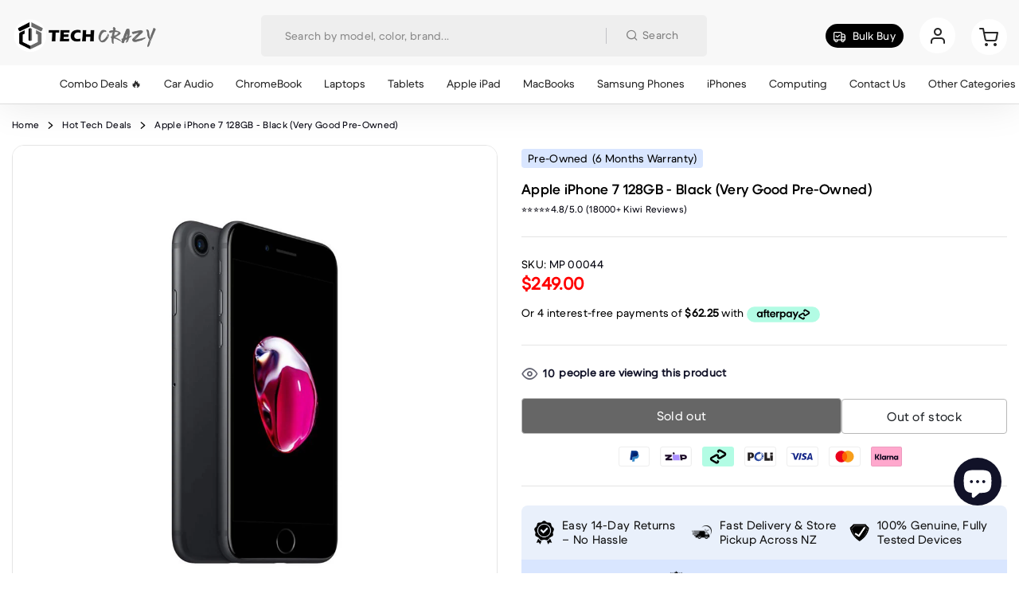

--- FILE ---
content_type: text/html; charset=utf-8
request_url: https://www.techcrazy.co.nz/products/apple-iphone-7-128gb-very-good-condition
body_size: 58927
content:
<!doctype html>
<html class="no-js" lang="en"> 
  <head>
    <meta charset="utf-8">
    <meta http-equiv="X-UA-Compatible" content="IE=edge">
    <meta name="viewport" content="width=device-width,initial-scale=1">
    <meta name="theme-color" content="#f4f4f4">
    <meta name="format-detection" content="telephone=no">
    <link rel="canonical" href="https://www.techcrazy.co.nz/products/apple-iphone-7-128gb-very-good-condition">
    <link rel="dns-prefetch" href="https://cdn.shopify.com" crossorigin>
    <link rel="dns-prefetch" href="https://fonts.shopifycdn.com" crossorigin>
    <link rel="dns-prefetch" href="https://fonts.google.com" crossorigin>
    <link rel="preconnect" href="https://cdn.shopify.com" crossorigin><link rel="icon" type="image/png" href="//www.techcrazy.co.nz/cdn/shop/files/tech-crazy-favicon-96x96px_96x_289482c9-1a76-4f90-a14c-f003af8871a6.png?crop=center&height=32&v=1680733570&width=32"><link rel="apple-touch-icon" type="image/png" href="//www.techcrazy.co.nz/cdn/shop/files/tech-crazy-favicon-96x96px_96x_289482c9-1a76-4f90-a14c-f003af8871a6.png?v=1680733570&width=152"><title>Apple iPhone 7 128GB | TechCrazy
</title><meta name="description" content="Apple iPhone 7 with 128GB storage, 4.7-inch Retina HD display, A10 Fusion chip, 12MP rear camera, and Touch ID. Compact and efficient. Available at TechCrazy.">
<meta name="description" property="og:site_name" content="TechCrazy">
<meta name="description"property="og:url" content="https://www.techcrazy.co.nz/products/apple-iphone-7-128gb-very-good-condition">
<meta name="description"property="og:title" content="Apple iPhone 7 128GB | TechCrazy">
<meta name="description" property="og:type" content="product">
<meta name="description" property="og:description" content="Apple iPhone 7 with 128GB storage, 4.7-inch Retina HD display, A10 Fusion chip, 12MP rear camera, and Touch ID. Compact and efficient. Available at TechCrazy."><meta name="description" property="og:image" content="http://www.techcrazy.co.nz/cdn/shop/products/Apple_20iPhone_207_2032GB_20MP-03124_735bca5e-b5d6-479f-8ccd-2cc74c077782.jpg?v=1692846491">
  <meta name="description" property="og:image:secure_url" content="https://www.techcrazy.co.nz/cdn/shop/products/Apple_20iPhone_207_2032GB_20MP-03124_735bca5e-b5d6-479f-8ccd-2cc74c077782.jpg?v=1692846491">
  <meta name="description" property="og:image:width" content="786">
  <meta name="description" property="og:image:height" content="1000"><meta name="description" property="og:price:amount" content="249.00">
  <meta name="description" property="og:price:currency" content="NZD"><meta name="twitter:card" content="summary_large_image">
<meta name="twitter:title" content="Apple iPhone 7 128GB | TechCrazy">
<meta name="twitter:description" content="Apple iPhone 7 with 128GB storage, 4.7-inch Retina HD display, A10 Fusion chip, 12MP rear camera, and Touch ID. Compact and efficient. Available at TechCrazy.">
<link rel="preload" as="style" href="//www.techcrazy.co.nz/cdn/shop/t/51/assets/base.min.css?v=108646524888494848621764246304">
    <script src="//www.techcrazy.co.nz/cdn/shop/t/51/assets/global.js?v=183981249408543423761753547720" defer="defer"></script>
    <script>(function(w,d,t,r,u){var f,n,i;w[u]=w[u]||[],f=function(){var o={ti:"343156311", tm:"shpfy_ui", enableAutoSpaTracking: true};o.q=w[u],w[u]=new UET(o),w[u].push("pageLoad")},n=d.createElement(t),n.src=r,n.async=1,n.onload=n.onreadystatechange=function(){var s=this.readyState;s&&s!=="loaded"&&s!=="complete"||(f(),n.onload=n.onreadystatechange=null)},i=d.getElementsByTagName(t)[0],i.parentNode.insertBefore(n,i)})(window,document,"script","//bat.bing.com/bat.js","uetq");</script>
     <script>window.performance && window.performance.mark && window.performance.mark('shopify.content_for_header.start');</script><meta name="facebook-domain-verification" content="lpzgd4yfx5b98kpon09cwml3wpqeyz">
<meta name="google-site-verification" content="0OO-_NkaCVEC0Pe3bLlQolUJ4lbpDYNu6Jh4nCWqMSI">
<meta id="shopify-digital-wallet" name="shopify-digital-wallet" content="/73878798627/digital_wallets/dialog">
<meta name="shopify-checkout-api-token" content="91e1212e814e0aa2d3498adeb2338469">
<meta id="in-context-paypal-metadata" data-shop-id="73878798627" data-venmo-supported="false" data-environment="production" data-locale="en_US" data-paypal-v4="true" data-currency="NZD">
<link rel="alternate" type="application/json+oembed" href="https://www.techcrazy.co.nz/products/apple-iphone-7-128gb-very-good-condition.oembed">
<script async="async" src="/checkouts/internal/preloads.js?locale=en-NZ"></script>
<script id="shopify-features" type="application/json">{"accessToken":"91e1212e814e0aa2d3498adeb2338469","betas":["rich-media-storefront-analytics"],"domain":"www.techcrazy.co.nz","predictiveSearch":true,"shopId":73878798627,"locale":"en"}</script>
<script>var Shopify = Shopify || {};
Shopify.shop = "techcrazy-new.myshopify.com";
Shopify.locale = "en";
Shopify.currency = {"active":"NZD","rate":"1.0"};
Shopify.country = "NZ";
Shopify.theme = {"name":"SA Changes-27-jul-25","id":179627852067,"schema_name":"Hongo","schema_version":"1.7","theme_store_id":null,"role":"main"};
Shopify.theme.handle = "null";
Shopify.theme.style = {"id":null,"handle":null};
Shopify.cdnHost = "www.techcrazy.co.nz/cdn";
Shopify.routes = Shopify.routes || {};
Shopify.routes.root = "/";</script>
<script type="module">!function(o){(o.Shopify=o.Shopify||{}).modules=!0}(window);</script>
<script>!function(o){function n(){var o=[];function n(){o.push(Array.prototype.slice.apply(arguments))}return n.q=o,n}var t=o.Shopify=o.Shopify||{};t.loadFeatures=n(),t.autoloadFeatures=n()}(window);</script>
<script id="shop-js-analytics" type="application/json">{"pageType":"product"}</script>
<script defer="defer" async type="module" src="//www.techcrazy.co.nz/cdn/shopifycloud/shop-js/modules/v2/client.init-shop-cart-sync_BT-GjEfc.en.esm.js"></script>
<script defer="defer" async type="module" src="//www.techcrazy.co.nz/cdn/shopifycloud/shop-js/modules/v2/chunk.common_D58fp_Oc.esm.js"></script>
<script defer="defer" async type="module" src="//www.techcrazy.co.nz/cdn/shopifycloud/shop-js/modules/v2/chunk.modal_xMitdFEc.esm.js"></script>
<script type="module">
  await import("//www.techcrazy.co.nz/cdn/shopifycloud/shop-js/modules/v2/client.init-shop-cart-sync_BT-GjEfc.en.esm.js");
await import("//www.techcrazy.co.nz/cdn/shopifycloud/shop-js/modules/v2/chunk.common_D58fp_Oc.esm.js");
await import("//www.techcrazy.co.nz/cdn/shopifycloud/shop-js/modules/v2/chunk.modal_xMitdFEc.esm.js");

  window.Shopify.SignInWithShop?.initShopCartSync?.({"fedCMEnabled":true,"windoidEnabled":true});

</script>
<script id="__st">var __st={"a":73878798627,"offset":46800,"reqid":"71d91922-b6b2-4eac-af4c-72bb2904d5c9-1769439389","pageurl":"www.techcrazy.co.nz\/products\/apple-iphone-7-128gb-very-good-condition","u":"5d0f2a059fcd","p":"product","rtyp":"product","rid":8576597328163};</script>
<script>window.ShopifyPaypalV4VisibilityTracking = true;</script>
<script id="captcha-bootstrap">!function(){'use strict';const t='contact',e='account',n='new_comment',o=[[t,t],['blogs',n],['comments',n],[t,'customer']],c=[[e,'customer_login'],[e,'guest_login'],[e,'recover_customer_password'],[e,'create_customer']],r=t=>t.map((([t,e])=>`form[action*='/${t}']:not([data-nocaptcha='true']) input[name='form_type'][value='${e}']`)).join(','),a=t=>()=>t?[...document.querySelectorAll(t)].map((t=>t.form)):[];function s(){const t=[...o],e=r(t);return a(e)}const i='password',u='form_key',d=['recaptcha-v3-token','g-recaptcha-response','h-captcha-response',i],f=()=>{try{return window.sessionStorage}catch{return}},m='__shopify_v',_=t=>t.elements[u];function p(t,e,n=!1){try{const o=window.sessionStorage,c=JSON.parse(o.getItem(e)),{data:r}=function(t){const{data:e,action:n}=t;return t[m]||n?{data:e,action:n}:{data:t,action:n}}(c);for(const[e,n]of Object.entries(r))t.elements[e]&&(t.elements[e].value=n);n&&o.removeItem(e)}catch(o){console.error('form repopulation failed',{error:o})}}const l='form_type',E='cptcha';function T(t){t.dataset[E]=!0}const w=window,h=w.document,L='Shopify',v='ce_forms',y='captcha';let A=!1;((t,e)=>{const n=(g='f06e6c50-85a8-45c8-87d0-21a2b65856fe',I='https://cdn.shopify.com/shopifycloud/storefront-forms-hcaptcha/ce_storefront_forms_captcha_hcaptcha.v1.5.2.iife.js',D={infoText:'Protected by hCaptcha',privacyText:'Privacy',termsText:'Terms'},(t,e,n)=>{const o=w[L][v],c=o.bindForm;if(c)return c(t,g,e,D).then(n);var r;o.q.push([[t,g,e,D],n]),r=I,A||(h.body.append(Object.assign(h.createElement('script'),{id:'captcha-provider',async:!0,src:r})),A=!0)});var g,I,D;w[L]=w[L]||{},w[L][v]=w[L][v]||{},w[L][v].q=[],w[L][y]=w[L][y]||{},w[L][y].protect=function(t,e){n(t,void 0,e),T(t)},Object.freeze(w[L][y]),function(t,e,n,w,h,L){const[v,y,A,g]=function(t,e,n){const i=e?o:[],u=t?c:[],d=[...i,...u],f=r(d),m=r(i),_=r(d.filter((([t,e])=>n.includes(e))));return[a(f),a(m),a(_),s()]}(w,h,L),I=t=>{const e=t.target;return e instanceof HTMLFormElement?e:e&&e.form},D=t=>v().includes(t);t.addEventListener('submit',(t=>{const e=I(t);if(!e)return;const n=D(e)&&!e.dataset.hcaptchaBound&&!e.dataset.recaptchaBound,o=_(e),c=g().includes(e)&&(!o||!o.value);(n||c)&&t.preventDefault(),c&&!n&&(function(t){try{if(!f())return;!function(t){const e=f();if(!e)return;const n=_(t);if(!n)return;const o=n.value;o&&e.removeItem(o)}(t);const e=Array.from(Array(32),(()=>Math.random().toString(36)[2])).join('');!function(t,e){_(t)||t.append(Object.assign(document.createElement('input'),{type:'hidden',name:u})),t.elements[u].value=e}(t,e),function(t,e){const n=f();if(!n)return;const o=[...t.querySelectorAll(`input[type='${i}']`)].map((({name:t})=>t)),c=[...d,...o],r={};for(const[a,s]of new FormData(t).entries())c.includes(a)||(r[a]=s);n.setItem(e,JSON.stringify({[m]:1,action:t.action,data:r}))}(t,e)}catch(e){console.error('failed to persist form',e)}}(e),e.submit())}));const S=(t,e)=>{t&&!t.dataset[E]&&(n(t,e.some((e=>e===t))),T(t))};for(const o of['focusin','change'])t.addEventListener(o,(t=>{const e=I(t);D(e)&&S(e,y())}));const B=e.get('form_key'),M=e.get(l),P=B&&M;t.addEventListener('DOMContentLoaded',(()=>{const t=y();if(P)for(const e of t)e.elements[l].value===M&&p(e,B);[...new Set([...A(),...v().filter((t=>'true'===t.dataset.shopifyCaptcha))])].forEach((e=>S(e,t)))}))}(h,new URLSearchParams(w.location.search),n,t,e,['guest_login'])})(!0,!0)}();</script>
<script integrity="sha256-4kQ18oKyAcykRKYeNunJcIwy7WH5gtpwJnB7kiuLZ1E=" data-source-attribution="shopify.loadfeatures" defer="defer" src="//www.techcrazy.co.nz/cdn/shopifycloud/storefront/assets/storefront/load_feature-a0a9edcb.js" crossorigin="anonymous"></script>
<script data-source-attribution="shopify.dynamic_checkout.dynamic.init">var Shopify=Shopify||{};Shopify.PaymentButton=Shopify.PaymentButton||{isStorefrontPortableWallets:!0,init:function(){window.Shopify.PaymentButton.init=function(){};var t=document.createElement("script");t.src="https://www.techcrazy.co.nz/cdn/shopifycloud/portable-wallets/latest/portable-wallets.en.js",t.type="module",document.head.appendChild(t)}};
</script>
<script data-source-attribution="shopify.dynamic_checkout.buyer_consent">
  function portableWalletsHideBuyerConsent(e){var t=document.getElementById("shopify-buyer-consent"),n=document.getElementById("shopify-subscription-policy-button");t&&n&&(t.classList.add("hidden"),t.setAttribute("aria-hidden","true"),n.removeEventListener("click",e))}function portableWalletsShowBuyerConsent(e){var t=document.getElementById("shopify-buyer-consent"),n=document.getElementById("shopify-subscription-policy-button");t&&n&&(t.classList.remove("hidden"),t.removeAttribute("aria-hidden"),n.addEventListener("click",e))}window.Shopify?.PaymentButton&&(window.Shopify.PaymentButton.hideBuyerConsent=portableWalletsHideBuyerConsent,window.Shopify.PaymentButton.showBuyerConsent=portableWalletsShowBuyerConsent);
</script>
<script data-source-attribution="shopify.dynamic_checkout.cart.bootstrap">document.addEventListener("DOMContentLoaded",(function(){function t(){return document.querySelector("shopify-accelerated-checkout-cart, shopify-accelerated-checkout")}if(t())Shopify.PaymentButton.init();else{new MutationObserver((function(e,n){t()&&(Shopify.PaymentButton.init(),n.disconnect())})).observe(document.body,{childList:!0,subtree:!0})}}));
</script>
<link id="shopify-accelerated-checkout-styles" rel="stylesheet" media="screen" href="https://www.techcrazy.co.nz/cdn/shopifycloud/portable-wallets/latest/accelerated-checkout-backwards-compat.css" crossorigin="anonymous">
<style id="shopify-accelerated-checkout-cart">
        #shopify-buyer-consent {
  margin-top: 1em;
  display: inline-block;
  width: 100%;
}

#shopify-buyer-consent.hidden {
  display: none;
}

#shopify-subscription-policy-button {
  background: none;
  border: none;
  padding: 0;
  text-decoration: underline;
  font-size: inherit;
  cursor: pointer;
}

#shopify-subscription-policy-button::before {
  box-shadow: none;
}

      </style>

<script>window.performance && window.performance.mark && window.performance.mark('shopify.content_for_header.end');</script>


    <style data-shopify></style>
<style data-shopify>@font-face {
          font-family: body-custom-font;
          font-weight:https://cdn.shopify.com/s/files/1/0738/7879/8627/files/BMDupletTXT-Regular.woff2?v=1747857873;
          src: url(https://cdn.shopify.com/s/files/1/0738/7879/8627/files/BMDupletTXT-Regular.woff2?v=1747857873);
          font-display: swap;
        }</style><style data-shopify>:root {--body-font: body-custom-font;}</style>
<style data-shopify>@font-face {
            font-family: alt-custom-font;
            font-weight:https://cdn.shopify.com/s/files/1/0738/7879/8627/files/BMDupletDSP-Semibold.woff2?v=1747858798;
            src: url(https://cdn.shopify.com/s/files/1/0738/7879/8627/files/BMDupletDSP-Semibold.woff2?v=1747858798);
            font-display: swap;
          }</style><style data-shopify>:root {--alt-font: alt-custom-font;}</style>
    <script src="//www.techcrazy.co.nz/cdn/shop/t/51/assets/swiper-bundle.min.js?v=85732903562834036621753547720"></script>
    <link href="//www.techcrazy.co.nz/cdn/shop/t/51/assets/swiper-bundle.min.css?v=165197999554741900041753547720" rel="stylesheet" type="text/css" media="all" />
    <script src="//www.techcrazy.co.nz/cdn/shop/t/51/assets/jquery.min.js?v=126772686483552919131753547720"></script>
    
<style data-shopify>[data-image-loading]:before {
          background-image: url(//www.techcrazy.co.nz/cdn/shop/files/Spinner_1x-1.0s-200px-200px.gif?crop=center&height=100&v=1721685790&width=100);
          background-repeat: no-repeat;
          background-position: center;
          background-size: 80px;
        }</style>
    <link href="//www.techcrazy.co.nz/cdn/shop/t/51/assets/critical.min.css?v=65804943796829140831753547720" rel="stylesheet" type="text/css" media="all" />
<link href="//www.techcrazy.co.nz/cdn/shop/t/51/assets/product-photoswipe.min.css?v=36944327863993020261753547720" rel="stylesheet" type="text/css" media="all" />
      <link href="//www.techcrazy.co.nz/cdn/shop/t/51/assets/product-plyr.css?v=149327537933348522551753547720" rel="stylesheet" type="text/css" media="all" />
<link href="//www.techcrazy.co.nz/cdn/shop/t/51/assets/feather-icon.min.css?v=137815557490049648951753547720" rel="stylesheet" type="text/css" media="all" />
<link href="//www.techcrazy.co.nz/cdn/shop/t/51/assets/theme-vendor.min.css?v=13713051160725937001753547720" rel="stylesheet" type="text/css" media="all" />
<style data-shopify></style><style data-shopify>:root {
		/* Font size */
		--font_size: 14px;
		--font_size_minus1: 13px;
		--font_size_minus2: 12px;
		--font_size_minus3: 11px;
		--font_size_minus4: 10px;
		--font_size_minus5: 9px;--font_size_plus1: 15px;--font_size_plus2: 16px;--font_size_plus3: 17px;--font_size_plus4: 18px;--font_size_plus5: 19px;--font_size_plus6: 20px;--font_size_plus7: 21px;--font_size_plus8: 22px;--font_size_plus9: 23px;--font_size_plus10: 24px;--font_size_plus11: 25px;--font_size_plus12: 26px;--font_size_plus13: 27px;--font_size_plus14: 28px;--font_size_plus15: 29px;--font_size_plus16: 30px;--font_size_plus17: 31px;--font_size_plus18: 32px;--font_size_plus19: 33px;--font_size_plus20: 34px;--font_size_plus21: 35px;--font_size_plus22: 36px;--font_size_plus23: 37px;--font_size_plus24: 38px;--font_size_plus25: 39px;--font_size_plus26: 40px;--font_size_plus27: 41px;--font_size_plus28: 42px;--font_size_plus29: 43px;--font_size_plus30: 44px;--font_size_plus31: 45px;--font_size_plus32: 46px;--font_size_plus33: 47px;--font_size_plus34: 48px;--font_size_plus35: 49px;--font_size_plus36: 50px;--font_size_plus37: 51px;--font_size_plus38: 52px;--font_size_plus39: 53px;--font_size_plus40: 54px;--font_size_plus41: 55px;--font_size_plus42: 56px;--font_size_plus43: 57px;--font_size_plus44: 58px;--font_size_plus45: 59px;--font_size_plus46: 60px;--font_size_plus47: 61px;--font_size_plus48: 62px;--font_size_plus49: 63px;--font_size_plus50: 64px;--font_size_plus52: 66px;
    --font_size_plus82: 96px;
    --font_size_plus72: 86px;

  	/* Body */		
		--body-line-height: 21px;
		--body-font-weight: 400;

		/* Header color & background color */
		--header-bg-color: #f8f9fc;
		--header-hover-bg-color: #f8f9fc;
		--menu-text-color: #262626;
		--menu-text-hover-color: #111228;
		--menu-open-text-color: #262626;
		--sub-menu-text-color: #808080;
		--count-bg-color: #262626;
		--count-number-color: #fff;
		--addon-text-color: #262626;
		--addon-text-title-color: rgba(38, 38, 38, 0.7);
		--addon-text-hover-color: #111228;
		--menu-open-child-link-color: rgba(38, 38, 38, 0.5);
		--logo-separator-color: rgba(38, 38, 38, 0.3);

		/* Search bar color */
		--search-bg-color: #ffffff;
		--search-close-icon-color: #262626;
		--search-icon-color: #808080;
		--search-input-text-color: #262626;
		--search-input-placeholder-color: rgba(38, 38, 38, 0.5);
		--search-title-color: #262626;
		--search-input-border-color: #262626;
		--search-input-bg-color: #ffffff;

		/* Header logo */
		--logo-width-desktop: 185px;
    --logo-width-mobile: 165px;--header-height-default: 72px;
      --miniheader-height-default: 44px;/* Container */
		--container: 1180px;
		--container-fluid: 1480px;
		--container-fluid-offset:  15px; 

		/* Box layout */
		--box-layout-width: 1280px;

		/* Color */
		--base-color: #000000;
		--body-text-color: #01010c;--body-bg-color:  rgba(0,0,0,0);--dark-black: #000000;
		--dark-color: #000000;
		--white-color: #ffffff;
		--extra-medium-gray: #e4e4e4;
		--very-light-gray: #f7f7f7;
		--red: #da3f3f;
		--green: #16b36e;

		/* Product badge label color */
		--sale-label-color: #fff;
		--sale-label-bg-color: #e63737;
		--new-label-color: #ffffff;
		--new-label-bg-color: #16b36e;
		--sold-out-label-color: #ffffff; 
		--sold-out-label-bg-color: #FF0000;
		--pre-order-label-color: #ffffff;
		--pre-order-bg-color: #eb8541;

		/* Heading font size */
		--h1-font-size: 52px;
    --h2-font-size: 21px;
    --h3-font-size: 20px;
    --h4-font-size: 18px;
    --h5-font-size: 18px;
    --h6-font-size: 16px;

    /* Heading line height */
    --h1-line-height: 61px;
    --h2-line-height: 24px;
    --h3-line-height: 45px;
    --h4-line-height: 38px;
    --h5-line-height: 32px;
    --h6-line-height: 28px;

    /* Heading font weight */
    --heading-font-weight: 600;

		/* Section font size, line-height and color */
		--heading-color: #000000;
		--sub-heading-color: #000000;
		--section-heading-size: 30px;
		--section-heading-line-height: 45px;
		--section-sub-heading-size: 18px;
		--section-sub-heading-line-height: 30px;
		--section-sub-heading-ls: 0px;

		/* Custom button */
		--custom-btn-text-color: #fff;
		--custom-btn-text-hover-color: #ffffff;
		--custom-btn-bg-color: #000000;
		--custom-btn-bg-hover-color: #01010c;
		--custom-btn-border-color: #000000;
		--custom-btn-border-hover-color: #01010c;

		/* Font weight */
		--font-weight-100: 100;
		--font-weight-200: 200;
		--font-weight-300: 300;
		--font-weight-400: 400;
		--font-weight-500: 500;
		--font-weight-600: 600;
		--font-weight-700: 700;
		--font-weight-800: 800;
		--font-weight-900: 900;

		/* bootstrap css */
		scroll-behavior: unset;
	}</style><link href="//www.techcrazy.co.nz/cdn/shop/t/51/assets/base.min.css?v=108646524888494848621764246304" rel="stylesheet" type="text/css" media="all" />
    <link href="//www.techcrazy.co.nz/cdn/shop/t/51/assets/sw-custome.css?v=44660715570224054591764879832" rel="stylesheet" type="text/css" media="all" />
<link href="//www.techcrazy.co.nz/cdn/shop/t/51/assets/header-style-2.min.css?v=924964012282375451764879610" rel="stylesheet" type="text/css" media="all" />
<link href="//www.techcrazy.co.nz/cdn/shop/t/51/assets/responsive.min.css?v=158732537047864394821764682704" rel="stylesheet" type="text/css" media="all" />
<link href="//www.techcrazy.co.nz/cdn/shop/t/51/assets/custom.css?v=123384555977463262701758558732" rel="stylesheet" type="text/css" media="all" />
<script>document.documentElement.className = document.documentElement.className.replace('no-js', 'js');    
    </script>
    <!-- yotpo script -->
    <script type="text/javascript">
      (function e(){var e=document.createElement("script");e.type="text/javascript",e.async=true,e.src="//staticw2.yotpo.com/gz7j5D7YBZifgIqWJE7BaBNx7c3wwtLO6oJESuoJ/widget.js";var t=document.getElementsByTagName("script")[0];t.parentNode.insertBefore(e,t)})();
    </script>
    <meta name="google-site-verification" content="dtXwQxqrPOc9ApsAXdf0LTfvbC4RkzKn7cxRBKUNr0M" />
    <!-- Hotjar Tracking Code for https://www.techcrazy.co.nz/ -->
<script>
    (function(h,o,t,j,a,r){
        h.hj=h.hj||function(){(h.hj.q=h.hj.q||[]).push(arguments)};
        h._hjSettings={hjid:5315230,hjsv:6};
        a=o.getElementsByTagName('head')[0];
        r=o.createElement('script');r.async=1;
        r.src=t+h._hjSettings.hjid+j+h._hjSettings.hjsv;
        a.appendChild(r);
    })(window,document,'https://static.hotjar.com/c/hotjar-','.js?sv=');
</script>
    <!-- Animate On Scroll Library -->
<link href="https://unpkg.com/aos@2.3.4/dist/aos.css" rel="stylesheet">
<script src="https://unpkg.com/aos@2.3.4/dist/aos.js"></script>
<script>AOS.init();</script>

  <!-- BEGIN app block: shopify://apps/seowill-image/blocks/pagespeed-preloading/b6edaf80-ee08-4404-951c-d8f577b5c1b1 --><!-- END app block --><script src="https://cdn.shopify.com/extensions/b80e817c-8195-4cc3-9e6e-a7c2cd975f3b/afterpay-on-site-messaging-1/assets/messaging-lib-loader.js" type="text/javascript" defer="defer"></script>
<script src="https://cdn.shopify.com/extensions/019af8d0-fa50-705c-b1df-b30abe3d46a9/apphero-free-gift-18/assets/ahl-gift-embed-camps.js" type="text/javascript" defer="defer"></script>
<script src="https://cdn.shopify.com/extensions/e8878072-2f6b-4e89-8082-94b04320908d/inbox-1254/assets/inbox-chat-loader.js" type="text/javascript" defer="defer"></script>
<script src="https://cdn.shopify.com/extensions/019b9686-d847-7b78-ab9c-d7c6307fd8f9/seowill-image-3/assets/pagespeed-preloading.js" type="text/javascript" defer="defer"></script>
<meta property="og:image" content="https://cdn.shopify.com/s/files/1/0738/7879/8627/products/Apple_20iPhone_207_2032GB_20MP-03124_735bca5e-b5d6-479f-8ccd-2cc74c077782.jpg?v=1692846491" />
<meta property="og:image:secure_url" content="https://cdn.shopify.com/s/files/1/0738/7879/8627/products/Apple_20iPhone_207_2032GB_20MP-03124_735bca5e-b5d6-479f-8ccd-2cc74c077782.jpg?v=1692846491" />
<meta property="og:image:width" content="786" />
<meta property="og:image:height" content="1000" />
<meta property="og:image:alt" content="Apple iPhone 7 128GB (Very Good- Pre-Owned) - TechCrazy" />
<link href="https://monorail-edge.shopifysvc.com" rel="dns-prefetch">
<script>(function(){if ("sendBeacon" in navigator && "performance" in window) {try {var session_token_from_headers = performance.getEntriesByType('navigation')[0].serverTiming.find(x => x.name == '_s').description;} catch {var session_token_from_headers = undefined;}var session_cookie_matches = document.cookie.match(/_shopify_s=([^;]*)/);var session_token_from_cookie = session_cookie_matches && session_cookie_matches.length === 2 ? session_cookie_matches[1] : "";var session_token = session_token_from_headers || session_token_from_cookie || "";function handle_abandonment_event(e) {var entries = performance.getEntries().filter(function(entry) {return /monorail-edge.shopifysvc.com/.test(entry.name);});if (!window.abandonment_tracked && entries.length === 0) {window.abandonment_tracked = true;var currentMs = Date.now();var navigation_start = performance.timing.navigationStart;var payload = {shop_id: 73878798627,url: window.location.href,navigation_start,duration: currentMs - navigation_start,session_token,page_type: "product"};window.navigator.sendBeacon("https://monorail-edge.shopifysvc.com/v1/produce", JSON.stringify({schema_id: "online_store_buyer_site_abandonment/1.1",payload: payload,metadata: {event_created_at_ms: currentMs,event_sent_at_ms: currentMs}}));}}window.addEventListener('pagehide', handle_abandonment_event);}}());</script>
<script id="web-pixels-manager-setup">(function e(e,d,r,n,o){if(void 0===o&&(o={}),!Boolean(null===(a=null===(i=window.Shopify)||void 0===i?void 0:i.analytics)||void 0===a?void 0:a.replayQueue)){var i,a;window.Shopify=window.Shopify||{};var t=window.Shopify;t.analytics=t.analytics||{};var s=t.analytics;s.replayQueue=[],s.publish=function(e,d,r){return s.replayQueue.push([e,d,r]),!0};try{self.performance.mark("wpm:start")}catch(e){}var l=function(){var e={modern:/Edge?\/(1{2}[4-9]|1[2-9]\d|[2-9]\d{2}|\d{4,})\.\d+(\.\d+|)|Firefox\/(1{2}[4-9]|1[2-9]\d|[2-9]\d{2}|\d{4,})\.\d+(\.\d+|)|Chrom(ium|e)\/(9{2}|\d{3,})\.\d+(\.\d+|)|(Maci|X1{2}).+ Version\/(15\.\d+|(1[6-9]|[2-9]\d|\d{3,})\.\d+)([,.]\d+|)( \(\w+\)|)( Mobile\/\w+|) Safari\/|Chrome.+OPR\/(9{2}|\d{3,})\.\d+\.\d+|(CPU[ +]OS|iPhone[ +]OS|CPU[ +]iPhone|CPU IPhone OS|CPU iPad OS)[ +]+(15[._]\d+|(1[6-9]|[2-9]\d|\d{3,})[._]\d+)([._]\d+|)|Android:?[ /-](13[3-9]|1[4-9]\d|[2-9]\d{2}|\d{4,})(\.\d+|)(\.\d+|)|Android.+Firefox\/(13[5-9]|1[4-9]\d|[2-9]\d{2}|\d{4,})\.\d+(\.\d+|)|Android.+Chrom(ium|e)\/(13[3-9]|1[4-9]\d|[2-9]\d{2}|\d{4,})\.\d+(\.\d+|)|SamsungBrowser\/([2-9]\d|\d{3,})\.\d+/,legacy:/Edge?\/(1[6-9]|[2-9]\d|\d{3,})\.\d+(\.\d+|)|Firefox\/(5[4-9]|[6-9]\d|\d{3,})\.\d+(\.\d+|)|Chrom(ium|e)\/(5[1-9]|[6-9]\d|\d{3,})\.\d+(\.\d+|)([\d.]+$|.*Safari\/(?![\d.]+ Edge\/[\d.]+$))|(Maci|X1{2}).+ Version\/(10\.\d+|(1[1-9]|[2-9]\d|\d{3,})\.\d+)([,.]\d+|)( \(\w+\)|)( Mobile\/\w+|) Safari\/|Chrome.+OPR\/(3[89]|[4-9]\d|\d{3,})\.\d+\.\d+|(CPU[ +]OS|iPhone[ +]OS|CPU[ +]iPhone|CPU IPhone OS|CPU iPad OS)[ +]+(10[._]\d+|(1[1-9]|[2-9]\d|\d{3,})[._]\d+)([._]\d+|)|Android:?[ /-](13[3-9]|1[4-9]\d|[2-9]\d{2}|\d{4,})(\.\d+|)(\.\d+|)|Mobile Safari.+OPR\/([89]\d|\d{3,})\.\d+\.\d+|Android.+Firefox\/(13[5-9]|1[4-9]\d|[2-9]\d{2}|\d{4,})\.\d+(\.\d+|)|Android.+Chrom(ium|e)\/(13[3-9]|1[4-9]\d|[2-9]\d{2}|\d{4,})\.\d+(\.\d+|)|Android.+(UC? ?Browser|UCWEB|U3)[ /]?(15\.([5-9]|\d{2,})|(1[6-9]|[2-9]\d|\d{3,})\.\d+)\.\d+|SamsungBrowser\/(5\.\d+|([6-9]|\d{2,})\.\d+)|Android.+MQ{2}Browser\/(14(\.(9|\d{2,})|)|(1[5-9]|[2-9]\d|\d{3,})(\.\d+|))(\.\d+|)|K[Aa][Ii]OS\/(3\.\d+|([4-9]|\d{2,})\.\d+)(\.\d+|)/},d=e.modern,r=e.legacy,n=navigator.userAgent;return n.match(d)?"modern":n.match(r)?"legacy":"unknown"}(),u="modern"===l?"modern":"legacy",c=(null!=n?n:{modern:"",legacy:""})[u],f=function(e){return[e.baseUrl,"/wpm","/b",e.hashVersion,"modern"===e.buildTarget?"m":"l",".js"].join("")}({baseUrl:d,hashVersion:r,buildTarget:u}),m=function(e){var d=e.version,r=e.bundleTarget,n=e.surface,o=e.pageUrl,i=e.monorailEndpoint;return{emit:function(e){var a=e.status,t=e.errorMsg,s=(new Date).getTime(),l=JSON.stringify({metadata:{event_sent_at_ms:s},events:[{schema_id:"web_pixels_manager_load/3.1",payload:{version:d,bundle_target:r,page_url:o,status:a,surface:n,error_msg:t},metadata:{event_created_at_ms:s}}]});if(!i)return console&&console.warn&&console.warn("[Web Pixels Manager] No Monorail endpoint provided, skipping logging."),!1;try{return self.navigator.sendBeacon.bind(self.navigator)(i,l)}catch(e){}var u=new XMLHttpRequest;try{return u.open("POST",i,!0),u.setRequestHeader("Content-Type","text/plain"),u.send(l),!0}catch(e){return console&&console.warn&&console.warn("[Web Pixels Manager] Got an unhandled error while logging to Monorail."),!1}}}}({version:r,bundleTarget:l,surface:e.surface,pageUrl:self.location.href,monorailEndpoint:e.monorailEndpoint});try{o.browserTarget=l,function(e){var d=e.src,r=e.async,n=void 0===r||r,o=e.onload,i=e.onerror,a=e.sri,t=e.scriptDataAttributes,s=void 0===t?{}:t,l=document.createElement("script"),u=document.querySelector("head"),c=document.querySelector("body");if(l.async=n,l.src=d,a&&(l.integrity=a,l.crossOrigin="anonymous"),s)for(var f in s)if(Object.prototype.hasOwnProperty.call(s,f))try{l.dataset[f]=s[f]}catch(e){}if(o&&l.addEventListener("load",o),i&&l.addEventListener("error",i),u)u.appendChild(l);else{if(!c)throw new Error("Did not find a head or body element to append the script");c.appendChild(l)}}({src:f,async:!0,onload:function(){if(!function(){var e,d;return Boolean(null===(d=null===(e=window.Shopify)||void 0===e?void 0:e.analytics)||void 0===d?void 0:d.initialized)}()){var d=window.webPixelsManager.init(e)||void 0;if(d){var r=window.Shopify.analytics;r.replayQueue.forEach((function(e){var r=e[0],n=e[1],o=e[2];d.publishCustomEvent(r,n,o)})),r.replayQueue=[],r.publish=d.publishCustomEvent,r.visitor=d.visitor,r.initialized=!0}}},onerror:function(){return m.emit({status:"failed",errorMsg:"".concat(f," has failed to load")})},sri:function(e){var d=/^sha384-[A-Za-z0-9+/=]+$/;return"string"==typeof e&&d.test(e)}(c)?c:"",scriptDataAttributes:o}),m.emit({status:"loading"})}catch(e){m.emit({status:"failed",errorMsg:(null==e?void 0:e.message)||"Unknown error"})}}})({shopId: 73878798627,storefrontBaseUrl: "https://www.techcrazy.co.nz",extensionsBaseUrl: "https://extensions.shopifycdn.com/cdn/shopifycloud/web-pixels-manager",monorailEndpoint: "https://monorail-edge.shopifysvc.com/unstable/produce_batch",surface: "storefront-renderer",enabledBetaFlags: ["2dca8a86"],webPixelsConfigList: [{"id":"1083474211","configuration":"{\"accountID\":\"3359\"}","eventPayloadVersion":"v1","runtimeContext":"STRICT","scriptVersion":"03b732b1a2db60e097bc15699e397cfd","type":"APP","apiClientId":5009031,"privacyPurposes":["ANALYTICS","MARKETING","SALE_OF_DATA"],"dataSharingAdjustments":{"protectedCustomerApprovalScopes":[]}},{"id":"850067747","configuration":"{\"config\":\"{\\\"google_tag_ids\\\":[\\\"G-6Q36N7LRLS\\\",\\\"GT-TNCSGSL\\\"],\\\"target_country\\\":\\\"NZ\\\",\\\"gtag_events\\\":[{\\\"type\\\":\\\"search\\\",\\\"action_label\\\":[\\\"G-6Q36N7LRLS\\\",\\\"AW-802359669\\\/bJaRCLOK5tkBEPWSzP4C\\\",\\\"MC-V9QX1997YD\\\",\\\"MC-G8L1VN8XL8\\\"]},{\\\"type\\\":\\\"begin_checkout\\\",\\\"action_label\\\":[\\\"G-6Q36N7LRLS\\\",\\\"AW-802359669\\\/4lW-CLCK5tkBEPWSzP4C\\\",\\\"MC-V9QX1997YD\\\",\\\"MC-G8L1VN8XL8\\\"]},{\\\"type\\\":\\\"view_item\\\",\\\"action_label\\\":[\\\"G-6Q36N7LRLS\\\",\\\"AW-802359669\\\/71klCKqK5tkBEPWSzP4C\\\",\\\"MC-V9QX1997YD\\\",\\\"MC-G8L1VN8XL8\\\"]},{\\\"type\\\":\\\"purchase\\\",\\\"action_label\\\":[\\\"G-6Q36N7LRLS\\\",\\\"AW-802359669\\\/nQdcCLPFrZMBEPWSzP4C\\\",\\\"MC-V9QX1997YD\\\",\\\"MC-G8L1VN8XL8\\\"]},{\\\"type\\\":\\\"page_view\\\",\\\"action_label\\\":[\\\"G-6Q36N7LRLS\\\",\\\"AW-802359669\\\/hw-mCKSK5tkBEPWSzP4C\\\",\\\"MC-V9QX1997YD\\\",\\\"MC-G8L1VN8XL8\\\"]},{\\\"type\\\":\\\"add_payment_info\\\",\\\"action_label\\\":[\\\"G-6Q36N7LRLS\\\",\\\"AW-802359669\\\/2FxxCLaK5tkBEPWSzP4C\\\",\\\"MC-V9QX1997YD\\\",\\\"MC-G8L1VN8XL8\\\"]},{\\\"type\\\":\\\"add_to_cart\\\",\\\"action_label\\\":[\\\"G-6Q36N7LRLS\\\",\\\"AW-802359669\\\/uO5rCK2K5tkBEPWSzP4C\\\",\\\"MC-V9QX1997YD\\\",\\\"MC-G8L1VN8XL8\\\"]}],\\\"enable_monitoring_mode\\\":false}\"}","eventPayloadVersion":"v1","runtimeContext":"OPEN","scriptVersion":"b2a88bafab3e21179ed38636efcd8a93","type":"APP","apiClientId":1780363,"privacyPurposes":[],"dataSharingAdjustments":{"protectedCustomerApprovalScopes":["read_customer_address","read_customer_email","read_customer_name","read_customer_personal_data","read_customer_phone"]}},{"id":"708837667","configuration":"{\"pixelCode\":\"CRGDK2RC77U7DHNPP1EG\"}","eventPayloadVersion":"v1","runtimeContext":"STRICT","scriptVersion":"22e92c2ad45662f435e4801458fb78cc","type":"APP","apiClientId":4383523,"privacyPurposes":["ANALYTICS","MARKETING","SALE_OF_DATA"],"dataSharingAdjustments":{"protectedCustomerApprovalScopes":["read_customer_address","read_customer_email","read_customer_name","read_customer_personal_data","read_customer_phone"]}},{"id":"334233891","configuration":"{\"pixel_id\":\"1039528877817068\",\"pixel_type\":\"facebook_pixel\",\"metaapp_system_user_token\":\"-\"}","eventPayloadVersion":"v1","runtimeContext":"OPEN","scriptVersion":"ca16bc87fe92b6042fbaa3acc2fbdaa6","type":"APP","apiClientId":2329312,"privacyPurposes":["ANALYTICS","MARKETING","SALE_OF_DATA"],"dataSharingAdjustments":{"protectedCustomerApprovalScopes":["read_customer_address","read_customer_email","read_customer_name","read_customer_personal_data","read_customer_phone"]}},{"id":"152371491","eventPayloadVersion":"1","runtimeContext":"LAX","scriptVersion":"1","type":"CUSTOM","privacyPurposes":["ANALYTICS","MARKETING","SALE_OF_DATA"],"name":"Google Ads Conv. Tracking"},{"id":"152404259","eventPayloadVersion":"1","runtimeContext":"LAX","scriptVersion":"1","type":"CUSTOM","privacyPurposes":["ANALYTICS","MARKETING","SALE_OF_DATA"],"name":"GTM EC Pixel"},{"id":"shopify-app-pixel","configuration":"{}","eventPayloadVersion":"v1","runtimeContext":"STRICT","scriptVersion":"0450","apiClientId":"shopify-pixel","type":"APP","privacyPurposes":["ANALYTICS","MARKETING"]},{"id":"shopify-custom-pixel","eventPayloadVersion":"v1","runtimeContext":"LAX","scriptVersion":"0450","apiClientId":"shopify-pixel","type":"CUSTOM","privacyPurposes":["ANALYTICS","MARKETING"]}],isMerchantRequest: false,initData: {"shop":{"name":"TechCrazy","paymentSettings":{"currencyCode":"NZD"},"myshopifyDomain":"techcrazy-new.myshopify.com","countryCode":"NZ","storefrontUrl":"https:\/\/www.techcrazy.co.nz"},"customer":null,"cart":null,"checkout":null,"productVariants":[{"price":{"amount":249.0,"currencyCode":"NZD"},"product":{"title":"Apple iPhone 7 128GB - Black (Very Good Pre-Owned)","vendor":"Apple","id":"8576597328163","untranslatedTitle":"Apple iPhone 7 128GB - Black (Very Good Pre-Owned)","url":"\/products\/apple-iphone-7-128gb-very-good-condition","type":"iPhone"},"id":"46200718295331","image":{"src":"\/\/www.techcrazy.co.nz\/cdn\/shop\/products\/Apple_20iPhone_207_2032GB_20MP-03124_735bca5e-b5d6-479f-8ccd-2cc74c077782.jpg?v=1692846491"},"sku":"MP 00044","title":"Black \/ Very Good","untranslatedTitle":"Black \/ Very Good"}],"purchasingCompany":null},},"https://www.techcrazy.co.nz/cdn","fcfee988w5aeb613cpc8e4bc33m6693e112",{"modern":"","legacy":""},{"shopId":"73878798627","storefrontBaseUrl":"https:\/\/www.techcrazy.co.nz","extensionBaseUrl":"https:\/\/extensions.shopifycdn.com\/cdn\/shopifycloud\/web-pixels-manager","surface":"storefront-renderer","enabledBetaFlags":"[\"2dca8a86\"]","isMerchantRequest":"false","hashVersion":"fcfee988w5aeb613cpc8e4bc33m6693e112","publish":"custom","events":"[[\"page_viewed\",{}],[\"product_viewed\",{\"productVariant\":{\"price\":{\"amount\":249.0,\"currencyCode\":\"NZD\"},\"product\":{\"title\":\"Apple iPhone 7 128GB - Black (Very Good Pre-Owned)\",\"vendor\":\"Apple\",\"id\":\"8576597328163\",\"untranslatedTitle\":\"Apple iPhone 7 128GB - Black (Very Good Pre-Owned)\",\"url\":\"\/products\/apple-iphone-7-128gb-very-good-condition\",\"type\":\"iPhone\"},\"id\":\"46200718295331\",\"image\":{\"src\":\"\/\/www.techcrazy.co.nz\/cdn\/shop\/products\/Apple_20iPhone_207_2032GB_20MP-03124_735bca5e-b5d6-479f-8ccd-2cc74c077782.jpg?v=1692846491\"},\"sku\":\"MP 00044\",\"title\":\"Black \/ Very Good\",\"untranslatedTitle\":\"Black \/ Very Good\"}}]]"});</script><script>
  window.ShopifyAnalytics = window.ShopifyAnalytics || {};
  window.ShopifyAnalytics.meta = window.ShopifyAnalytics.meta || {};
  window.ShopifyAnalytics.meta.currency = 'NZD';
  var meta = {"product":{"id":8576597328163,"gid":"gid:\/\/shopify\/Product\/8576597328163","vendor":"Apple","type":"iPhone","handle":"apple-iphone-7-128gb-very-good-condition","variants":[{"id":46200718295331,"price":24900,"name":"Apple iPhone 7 128GB - Black (Very Good Pre-Owned) - Black \/ Very Good","public_title":"Black \/ Very Good","sku":"MP 00044"}],"remote":false},"page":{"pageType":"product","resourceType":"product","resourceId":8576597328163,"requestId":"71d91922-b6b2-4eac-af4c-72bb2904d5c9-1769439389"}};
  for (var attr in meta) {
    window.ShopifyAnalytics.meta[attr] = meta[attr];
  }
</script>
<script class="analytics">
  (function () {
    var customDocumentWrite = function(content) {
      var jquery = null;

      if (window.jQuery) {
        jquery = window.jQuery;
      } else if (window.Checkout && window.Checkout.$) {
        jquery = window.Checkout.$;
      }

      if (jquery) {
        jquery('body').append(content);
      }
    };

    var hasLoggedConversion = function(token) {
      if (token) {
        return document.cookie.indexOf('loggedConversion=' + token) !== -1;
      }
      return false;
    }

    var setCookieIfConversion = function(token) {
      if (token) {
        var twoMonthsFromNow = new Date(Date.now());
        twoMonthsFromNow.setMonth(twoMonthsFromNow.getMonth() + 2);

        document.cookie = 'loggedConversion=' + token + '; expires=' + twoMonthsFromNow;
      }
    }

    var trekkie = window.ShopifyAnalytics.lib = window.trekkie = window.trekkie || [];
    if (trekkie.integrations) {
      return;
    }
    trekkie.methods = [
      'identify',
      'page',
      'ready',
      'track',
      'trackForm',
      'trackLink'
    ];
    trekkie.factory = function(method) {
      return function() {
        var args = Array.prototype.slice.call(arguments);
        args.unshift(method);
        trekkie.push(args);
        return trekkie;
      };
    };
    for (var i = 0; i < trekkie.methods.length; i++) {
      var key = trekkie.methods[i];
      trekkie[key] = trekkie.factory(key);
    }
    trekkie.load = function(config) {
      trekkie.config = config || {};
      trekkie.config.initialDocumentCookie = document.cookie;
      var first = document.getElementsByTagName('script')[0];
      var script = document.createElement('script');
      script.type = 'text/javascript';
      script.onerror = function(e) {
        var scriptFallback = document.createElement('script');
        scriptFallback.type = 'text/javascript';
        scriptFallback.onerror = function(error) {
                var Monorail = {
      produce: function produce(monorailDomain, schemaId, payload) {
        var currentMs = new Date().getTime();
        var event = {
          schema_id: schemaId,
          payload: payload,
          metadata: {
            event_created_at_ms: currentMs,
            event_sent_at_ms: currentMs
          }
        };
        return Monorail.sendRequest("https://" + monorailDomain + "/v1/produce", JSON.stringify(event));
      },
      sendRequest: function sendRequest(endpointUrl, payload) {
        // Try the sendBeacon API
        if (window && window.navigator && typeof window.navigator.sendBeacon === 'function' && typeof window.Blob === 'function' && !Monorail.isIos12()) {
          var blobData = new window.Blob([payload], {
            type: 'text/plain'
          });

          if (window.navigator.sendBeacon(endpointUrl, blobData)) {
            return true;
          } // sendBeacon was not successful

        } // XHR beacon

        var xhr = new XMLHttpRequest();

        try {
          xhr.open('POST', endpointUrl);
          xhr.setRequestHeader('Content-Type', 'text/plain');
          xhr.send(payload);
        } catch (e) {
          console.log(e);
        }

        return false;
      },
      isIos12: function isIos12() {
        return window.navigator.userAgent.lastIndexOf('iPhone; CPU iPhone OS 12_') !== -1 || window.navigator.userAgent.lastIndexOf('iPad; CPU OS 12_') !== -1;
      }
    };
    Monorail.produce('monorail-edge.shopifysvc.com',
      'trekkie_storefront_load_errors/1.1',
      {shop_id: 73878798627,
      theme_id: 179627852067,
      app_name: "storefront",
      context_url: window.location.href,
      source_url: "//www.techcrazy.co.nz/cdn/s/trekkie.storefront.8d95595f799fbf7e1d32231b9a28fd43b70c67d3.min.js"});

        };
        scriptFallback.async = true;
        scriptFallback.src = '//www.techcrazy.co.nz/cdn/s/trekkie.storefront.8d95595f799fbf7e1d32231b9a28fd43b70c67d3.min.js';
        first.parentNode.insertBefore(scriptFallback, first);
      };
      script.async = true;
      script.src = '//www.techcrazy.co.nz/cdn/s/trekkie.storefront.8d95595f799fbf7e1d32231b9a28fd43b70c67d3.min.js';
      first.parentNode.insertBefore(script, first);
    };
    trekkie.load(
      {"Trekkie":{"appName":"storefront","development":false,"defaultAttributes":{"shopId":73878798627,"isMerchantRequest":null,"themeId":179627852067,"themeCityHash":"15548178059820719858","contentLanguage":"en","currency":"NZD","eventMetadataId":"71a87675-a0de-4439-b905-d9e655b36a2a"},"isServerSideCookieWritingEnabled":true,"monorailRegion":"shop_domain","enabledBetaFlags":["65f19447"]},"Session Attribution":{},"S2S":{"facebookCapiEnabled":true,"source":"trekkie-storefront-renderer","apiClientId":580111}}
    );

    var loaded = false;
    trekkie.ready(function() {
      if (loaded) return;
      loaded = true;

      window.ShopifyAnalytics.lib = window.trekkie;

      var originalDocumentWrite = document.write;
      document.write = customDocumentWrite;
      try { window.ShopifyAnalytics.merchantGoogleAnalytics.call(this); } catch(error) {};
      document.write = originalDocumentWrite;

      window.ShopifyAnalytics.lib.page(null,{"pageType":"product","resourceType":"product","resourceId":8576597328163,"requestId":"71d91922-b6b2-4eac-af4c-72bb2904d5c9-1769439389","shopifyEmitted":true});

      var match = window.location.pathname.match(/checkouts\/(.+)\/(thank_you|post_purchase)/)
      var token = match? match[1]: undefined;
      if (!hasLoggedConversion(token)) {
        setCookieIfConversion(token);
        window.ShopifyAnalytics.lib.track("Viewed Product",{"currency":"NZD","variantId":46200718295331,"productId":8576597328163,"productGid":"gid:\/\/shopify\/Product\/8576597328163","name":"Apple iPhone 7 128GB - Black (Very Good Pre-Owned) - Black \/ Very Good","price":"249.00","sku":"MP 00044","brand":"Apple","variant":"Black \/ Very Good","category":"iPhone","nonInteraction":true,"remote":false},undefined,undefined,{"shopifyEmitted":true});
      window.ShopifyAnalytics.lib.track("monorail:\/\/trekkie_storefront_viewed_product\/1.1",{"currency":"NZD","variantId":46200718295331,"productId":8576597328163,"productGid":"gid:\/\/shopify\/Product\/8576597328163","name":"Apple iPhone 7 128GB - Black (Very Good Pre-Owned) - Black \/ Very Good","price":"249.00","sku":"MP 00044","brand":"Apple","variant":"Black \/ Very Good","category":"iPhone","nonInteraction":true,"remote":false,"referer":"https:\/\/www.techcrazy.co.nz\/products\/apple-iphone-7-128gb-very-good-condition"});
      }
    });


        var eventsListenerScript = document.createElement('script');
        eventsListenerScript.async = true;
        eventsListenerScript.src = "//www.techcrazy.co.nz/cdn/shopifycloud/storefront/assets/shop_events_listener-3da45d37.js";
        document.getElementsByTagName('head')[0].appendChild(eventsListenerScript);

})();</script>
<script
  defer
  src="https://www.techcrazy.co.nz/cdn/shopifycloud/perf-kit/shopify-perf-kit-3.0.4.min.js"
  data-application="storefront-renderer"
  data-shop-id="73878798627"
  data-render-region="gcp-us-east1"
  data-page-type="product"
  data-theme-instance-id="179627852067"
  data-theme-name="Hongo"
  data-theme-version="1.7"
  data-monorail-region="shop_domain"
  data-resource-timing-sampling-rate="10"
  data-shs="true"
  data-shs-beacon="true"
  data-shs-export-with-fetch="true"
  data-shs-logs-sample-rate="1"
  data-shs-beacon-endpoint="https://www.techcrazy.co.nz/api/collect"
></script>
</head><body class="product-box-no-variant  product-page"data-ajex="true" ><a class="skip-to-content-link button visually-hidden" href="#MainContent">
        Skip to content
      </a><div id="shopify-section-mini-header" class="shopify-section"><style>.mini-header {
      background-color: #f8f9fc;
    }.mini-header p, .switcher-dropdown .label {
     color: #111228;
    }.announcement-bar {background-color: #262626;color: #ffffff;}</style>

</div><script type="application/ld+json">
  {
    "@context": "http://schema.org",
    "@type": "Organization",
    "name": "TechCrazy","logo": "https:\/\/www.techcrazy.co.nz\/cdn\/shop\/files\/TechCrazy_Tech_Crazy_Logo.png?v=1694395319\u0026width=359","sameAs": [
      "",
      "https:\/\/www.facebook.com\/techcrazynz\/",
      "",
      "https:\/\/www.instagram.com\/techcrazy.nz\/?hl=en",
      "",
      "",
      "https:\/\/www.youtube.com\/@techcrazy_nz",
      ""
    ],
    "url": "https:\/\/www.techcrazy.co.nz"
  }
</script><header id="hongo-header" class="header-layout-style-2 lable-with-open-menu" >
  <nav class="navbar navbar-expand-lg navbar-light header-transparent always-fixed  left-nav-logo flex-column"><div class="header-top-bar position-relative w-100">
        <div class="container-fluid">
          <div class="row align-items-center sw-mobile-gap ct-menunav_wrp justify-content-center justify-content-md-between">
            

            <div class="align-items-center col-auto col-md-6 col-xl-2 d-flex gap-2 logo text-center text-xl-start">
              <div class="d-block d-xl-none toggle_btn_menu">
                <button
                  class="navbar-toggler toggle-mobile"
                  type="button"
                  data-bs-toggle="collapse"
                  data-bs-target="#navbarNav"
                  aria-controls="navbarNav"
                  aria-expanded="false"
                  name="navbar-toggler"
                  role="button"
                  aria-label="button"
                >
                  <span class="navbar-toggler-line"></span>
                  <span class="navbar-toggler-line"></span>
                  <span class="navbar-toggler-line"></span>
                  <span class="navbar-toggler-line"></span>
                </button>
              </div>
              <div class='center-logo'><a class="navbar-brand" href="/" style="--main-logo-width: 185px;" aria-label="logo"><img
      src="//www.techcrazy.co.nz/cdn/shop/files/TechCrazy_Tech_Crazy_Logo.png?v=1694395319"
      alt="TechCrazy | Tech Crazy Logo"
      width="359"
      height="86"
      class="default-logo"
      loading="lazy"
    ><img
      src="//www.techcrazy.co.nz/cdn/shop/files/TechCrazy_Tech_Crazy_Logo.png?v=1694395319"
      alt="TechCrazy | Tech Crazy Logo"
      width="359"
      height="86"
      loading="lazy"          
      class="lazyload alt-logo"
      ></a>
</div>
            </div>
            
            <div class="col flex-grow-1 header-search"><div id="minisearch-popup" class="minisearch-popup">
  <div class="d-flex flex-column justify-content-center align-items-center">
    <div class="search-popup-inner w-100"><div class="search-form-wrapper w-100">
        <form action="/search?type=product&options%5Bfields%5D=title,vendor,product_type,variants.title,variants.sku&options%5Bunavailable_products%5D=last&options%5Bprefix%5D=last&q=" method="get" class="form minisearch" role="search" id="form-minisearch">
          <input type="hidden" name="type" value="product">
          <input type="hidden" name="options[fields]" value="title,vendor,product_type,variants.title,variants.sku">
          <input type="hidden" name="options[unavailable_products]" value="last">
          <input type="hidden" name="options[prefix]" value="last">
          <input class="search-type-2" type="text" name="q" autocomplete="off" placeholder="Search by model, color, brand..."data-search-input required  data-no-result-text="No result found." />
          <button type="submit" class=""><i class="feather-search"></i>Search</button>
        </form>
      </div>
    </div><div class="search-results-wrapper">
    <div class="search-results-inner">
      <div class="container"> 
        <div class="predictive-wrapper">
          <div class="row">
            
<div class="quick-search d-flex align-items-center justify-content-center">
                  <span class="quick-search-title">Quick Search:</span>
                  <ul class="quick-search-list list-unstyled d-flex flex-wrap"><li>
                              <a class="quick-url" href="/search?type=product&options%5Bfields%5D=title,vendor,product_type,variants.title,variants.sku&options%5Bunavailable_products%5D=last&options%5Bprefix%5D=last&q=Search by model">
                                  Search by model,</a>
                          </li><li>
                              <a class="quick-url" href="/search?type=product&options%5Bfields%5D=title,vendor,product_type,variants.title,variants.sku&options%5Bunavailable_products%5D=last&options%5Bprefix%5D=last&q=color">
                                  color,</a>
                          </li><li>
                              <a class="quick-url" href="/search?type=product&options%5Bfields%5D=title,vendor,product_type,variants.title,variants.sku&options%5Bunavailable_products%5D=last&options%5Bprefix%5D=last&q=brand...">
                                  brand...</a>
                          </li></ul>
              </div></div><div class="row"> 
                    <div class="predictive-search">
                      <h6>Popular product</h6>
                      <div class="row row-cols-2 row-cols-md-3 row-cols-xl-6 row-cols-lg-4"><div class="col">
                              <a href="/products/glass-screen-protector-auto-matched-to-your-device">
                                <span class="img">
                                  <img src="//www.techcrazy.co.nz/cdn/shop/files/glass_protector.jpg?v=1731983959&width=165" width="786" height="1000" />
                                </span>
                                <span class="details">Glass/Screen Protector (Auto-Matched to Your Device)
                                  <span class="price d-block">$19.00</span>
                                </span>
                              </a>
                            </div><div class="col">
                              <a href="/products/tpu-case-auto-matched-to-your-device">
                                <span class="img">
                                  <img src="//www.techcrazy.co.nz/cdn/shop/files/tpu_case.jpg?v=1731984121&width=165" width="786" height="1000" />
                                </span>
                                <span class="details">TPU Case (Auto-Matched to Your Device)
                                  <span class="price d-block">$19.00</span>
                                </span>
                              </a>
                            </div><div class="col">
                              <a href="/products/soundtech-st-amk0ga-0-gauge-amp-wiring-kit">
                                <span class="img">
                                  <img src="//www.techcrazy.co.nz/cdn/shop/files/soundtech0gaugewiringkittechcrazy.jpg?v=1721182342&width=165" width="786" height="1000" />
                                </span>
                                <span class="details">Soundtech ST-AMK0GA 0 Gauge Amplifier Wiring Kit with Flexible PVC
                                  <span class="price d-block">$89.00</span>
                                </span>
                              </a>
                            </div><div class="col">
                              <a href="/products/sound-magus-dk2000-amplifier-2000w-rms">
                                <span class="img">
                                  <img src="//www.techcrazy.co.nz/cdn/shop/products/CA00652.jpg?v=1681002648&width=165" width="786" height="1000" />
                                </span>
                                <span class="details">Sound Magus DK2000 Class D Amplifier 2000W RMS
                                  <span class="price d-block">$297.00</span>
                                </span>
                              </a>
                            </div><div class="col">
                              <a href="/products/samsung-galaxy-a06-2024-4gb-64gb-4g-dual-sim-brand-new-1">
                                <span class="img">
                                  <img src="//www.techcrazy.co.nz/cdn/shop/files/Samsung-Galaxy-A06-_2024_-4GB-64GB-MP-00691.jpg?v=1731999466&width=165" width="1266" height="1611" />
                                </span>
                                <span class="details">Samsung Galaxy A06 (2024) 4GB 64GB 4G Dual Sim - Light Blue (Brand New)
                                  <span class="price d-block">$169.00</span>
                                </span>
                              </a>
                            </div><div class="col">
                              <a href="/products/sound-magus-bass-controller-wr-9-for-dk-amplifiers">
                                <span class="img">
                                  <img src="//www.techcrazy.co.nz/cdn/shop/files/sound_20tech_20wr9.jpg?v=1720588342&width=165" width="786" height="1000" />
                                </span>
                                <span class="details">Sound Magus Bass Controller WR-9 For Dk Amplifiers - Black
                                  <span class="price d-block">$39.00</span>
                                </span>
                              </a>
                            </div></div>
                    </div>
                </div></div>
        <div class="search-result-wrapper">
          <div class="search-result row row-cols-2 row-cols-md-3 row-cols-xl-6 row-cols-lg-4">
        </div>
      </div>
    </div>
    <div class="more-action text-center" style="display:none;"><button type="submit" class="btn btn-black btn-small" form="form-minisearch">View all</button></div>
    </div>
  </div></div>
</div>
<div class="search-overlay"></div>
<style type="text/css">
  #quick-search {
    width: 100%;
  }
</style>
</div>
            
            <div class="col-auto header-top-right">
              <div class="d-flex justify-content-end align-items-center navbar-right only-icon">
                <!--<div class="contact-number d-none d-xxl-flex align-items-center">
		<a href="tel:092803923" class="icon-image">
			<i class="feather-phone-call"></i>
		</a></div>-->
                 <div class="Bulkbuy">
                    <a href="https://www.techcrazy.co.nz/pages/bulk-buy-application">
                      <div class="BulkBuy">
                        <img src="https://cdn.shopify.com/s/files/1/0738/7879/8627/files/Vector_6.png?v=1713977125" alt="bulk buy truck images" width="15px" height="15px">
                        <span>Bulk Buy</span>
                      </div>
                    </a>
                  </div>
                
                
<div class="account alt-font text-nowrap">
	  <a href="/account" aria-label="account">
	  	
		<i class="feather-user d-inline-block"></i></a>
	</div><div class="cart alt-font text-nowrap">
	  <a  class="icon-bubble position-relative no-count" href="/cart" rel="noopener nofollow" aria-label="cart">
	  	<div class="cart-icon">
			
			 <i class="feather-shopping-cart"></i>
			<span data-cart-count class="count d-none">0</span>
	  	</div></a>
	</div></div>
            </div>
          </div>
        </div>
      </div>
      <div class="header-bottom w-100">
        <div class="container-fluid">
          <div class="row align-items-center"><div class="col flex-grow-1 menu-column"><div id="shopify-section-header" class="shopify-section"><span class="d-none">[devide]</span>
<div class="collapse navbar-collapse" id="navbarNav"><div class="navbar-collapse-header align-items-center d-xl-none d-flex">
    <span class="horizontal-menu-list active">
      Menu
    </span><span class="back-wrapper menu-close"></span>
  </div>
  <ul class="navbar-nav navbar-left justify-content-xlstart w-100"><li class="nav-item nav-type-link">
            <a class="nav-link  text-nowrap" href="/collections/combo-deals" aria-label="link">Combo Deals 🔥</a></li><li class="nav-item nav-type-link">
            <a class="nav-link  text-nowrap" href="https://www.techcrazy.co.nz/collections/car-audio" aria-label="link">Car Audio</a></li><li class="nav-item nav-type-link">
            <a class="nav-link  text-nowrap" href="https://www.techcrazy.co.nz/collections/chromebook" aria-label="link">ChromeBook</a></li><li class="nav-item nav-type-link">
            <a class="nav-link  text-nowrap" href="https://www.techcrazy.co.nz/collections/laptops" aria-label="link">Laptops</a></li><li class="nav-item nav-type-link">
            <a class="nav-link  text-nowrap" href="https://www.techcrazy.co.nz/collections/android-tablets" aria-label="link">Tablets</a></li><li class="nav-item nav-type-link">
            <a class="nav-link  text-nowrap" href="https://www.techcrazy.co.nz/collections/apple-ipads" aria-label="link">Apple iPad</a></li><li class="nav-item nav-type-link">
            <a class="nav-link  text-nowrap" href="https://www.techcrazy.co.nz/collections/apple-macbooks" aria-label="link">MacBooks</a></li><li class="nav-item nav-type-link">
            <a class="nav-link  text-nowrap" href="https://www.techcrazy.co.nz/collections/samsung-galaxys" aria-label="link">Samsung Phones</a></li><li class="nav-item nav-type-link">
            <a class="nav-link  text-nowrap" href="https://www.techcrazy.co.nz/collections/iphones-buy-cheap-iphone-nz-used-iphones" aria-label="link">iPhones</a></li><li class="nav-item nav-type-dropdown"><a class="nav-link text-nowrap " href="#" aria-label="link">Computing<span class="feather-chevron-right parent d-flex align-items-center d-xl-none"></span></a><ul class="simple-dropdown sub-menu"><li class="back-wrapper d-xl-none d-block">Computing</li><li><a href="/collections/desktop-workstations" class="" aria-label="link">Desktop</a></li><li><a href="/collections/monitor" class="" aria-label="link">Monitor</a></li><li><a href="/collections/computing" class="" aria-label="link">Computing Accessories</a></li></ul></li><li class="nav-item nav-type-link">
            <a class="nav-link  text-nowrap" href="/pages/contact" aria-label="link">Contact Us</a></li><li class="nav-item nav-type-dropdown"><a class="nav-link text-nowrap " href="#" aria-label="link">Other Categories<span class="feather-chevron-right parent d-flex align-items-center d-xl-none"></span></a><ul class="simple-dropdown sub-menu"><li class="back-wrapper d-xl-none d-block">Other Categories</li><li><a href="/collections/monitor" class="" aria-label="link">Monitor</a></li><li><a href="https://www.techcrazy.co.nz/collections/android-phones" class="" aria-label="link">Android Phone&#39;s </a></li><li><a href="/collections/headphones" class="" aria-label="link">Headphones</a></li><li><a href="/collections/earphones-airpods" class="" aria-label="link">Earphones</a></li><li><a href="/collections/e-scooter" class="" aria-label="link">Electric Scooter</a></li><li><a href="/collections/vacuum-cleaners" class="" aria-label="link">Vacuum Cleaner</a></li><li><a href="/collections/portable-speaker" class="" aria-label="link">Speakers</a></li><li><a href="/collections/gaming-console-accessories" class="" aria-label="link">Gaming</a></li><li><a href="/collections/wearables" class="" aria-label="link">Wearables</a></li><li><a href="/collections/smart-home" class="" aria-label="link">Smart Home</a></li><li><a href="https://www.techcrazy.co.nz/collections/clearance-store" class="" aria-label="link">Clearance Sale</a></li><li><a href="https://www.techcrazy.co.nz/collections/phone-cases" class="" aria-label="link">Phone Case&#39;s </a></li><li><a href="https://www.techcrazy.co.nz/collections/tempered-glass-protectors" class="" aria-label="link">Screen Protectors</a></li></ul></li></ul></div>



<div class="header-extra-content d-flex d-xl-none header-category-bar" style="background-color: #eaeaea;">
    
      <span class="header-title">🔥</span>
    

    <ul class="header-category-list">
      
        
        
        
        <li style="display:inline-block;">
          <a href="/collections/combo-deals">Combo/Bundle Deals 🔥</a>
        </li>
      
        
        
        
        <li style="display:inline-block;">
          <a href="/collections/chromebook">Chromebooks</a>
        </li>
      
        
        
        
        <li style="display:inline-block;">
          <a href="/collections/laptops">Laptops</a>
        </li>
      
        
        
        
        <li style="display:inline-block;">
          <a href="/collections/apple-ipads">iPads</a>
        </li>
      
        
        
        
        <li style="display:inline-block;">
          <a href="/collections/android-tablets">Tablets</a>
        </li>
      
        
        
        
        <li style="display:inline-block;">
          <a href="/collections/apple-macbooks-for-sale">MacBooks</a>
        </li>
      
        
        
        
        <li style="display:inline-block;">
          <a href="/collections/iphones-buy-cheap-iphone-nz-used-iphones">iPhones</a>
        </li>
      
        
        
        
        <li style="display:inline-block;">
          <a href="/collections/samsung-galaxys">Samsung Phones</a>
        </li>
      
        
        
        
        <li style="display:inline-block;">
          <a href="/collections/car-audio">Car Audio</a>
        </li>
      
        
        
        
        <li style="display:inline-block;">
          <a href="/collections/electric-dirt-bikes">Electric Bikes</a>
        </li>
      
    </ul>
  </div>



<button class="navbar-toggler toggle-mobile" type="button" data-bs-toggle="collapse" data-bs-target="#navbarNav" aria-controls="navbarNav" aria-expanded="false" name="navbar-toggler" role="button" aria-label="button">
  <span class="navbar-toggler-line"></span> 
  <span class="navbar-toggler-line"></span> 
  <span class="navbar-toggler-line"></span>
  <span class="navbar-toggler-line"></span>
</button><div class="search d-inline-block d-xl-none text-nowrap " data-mfp-src="#minisearch-popup" data-minisearch-trigger>
    <i class="feather-search"></i></div><style type="text/css">
  .navbar .navbar-nav .nav-item .nav-link, .back-wrapper, header .navbar-right > div, .navbar-collapse-header {
    font-size: 14px;
    line-height: 16px;
    letter-spacing: 0px;
  }
  .megamenu ul li a:not(.btn),
  .navbar .navbar-nav .simple-dropdown a {
    font-size: 14px;
    line-height: 18px;
    letter-spacing: 0px;
  }
  .megamenu ul li a.child-link-title, .megamenu .product-menu .navigation-btn h6, .megamenu.collection-menu .collection-name {
    font-size: 14px;
    line-height: 16px;
    letter-spacing: 0px;
  }  
  @media (max-width: 1199px) {
    .navbar .navbar-nav .nav-item .nav-link, 
    header .navbar-right > div, 
    .megamenu ul li a:not(.btn), 
    .navbar .navbar-nav .simple-dropdown a,
    .megamenu.collection-menu .collection-name {
      line-height: normal;
    }
    .collection-menu .collection-name {        
      width: 100%;
      text-align: left;
      padding: 15px;
    }
  }
  .stonewallinfotech-hot-img{margin-left:5px;}
</style>
<span class="d-none">[devide]</span>
<script>
  $(document).ready(function() {
    $("a.nav-link:contains('Mega Deals')").each(function() {
        $(this).append('<img class="stonewallinfotech-hot-img" src="https://cdn.shopify.com/s/files/1/0738/7879/8627/files/HotDeals.png?v=1713975820" alt="Hot Deal Fire images" width="15px" height="15px">');
    });
});
</script>



</div></div></div>
        </div>
      </div><div class="menu-overlay"></div>
  </nav>
</header><cart-notification> 
    <div id="cart-notification" class="cart-notification focus-inset" aria-modal="true" aria-label="Item added to your cart" role="dialog" tabindex="-1"> 
      <div class="cart-notification__content d-flex flex-column h-100" id="cart-notification-content">
        <!-- Content from cart-notification-content.liquid section will be render here -->
      </div>
    </div> 
    <div class="cart-notification-ymal d-none" id="cart-notification-crosssell-products" data-crosssell_type="selection" >
    <!-- Content from cart-notification-crosssell-products.liquid section will be render here -->
  </div>
</cart-notification>
<style>
  .header-layout-style-2 #minisearch-popup {
      max-width: 560px;
      margin: auto;
  }
  .header-layout-style-2 #minisearch-popup input.search-type-2 {
      background-color: #ababab21;
  }
  @media(max-width: 1199px){
    .header-layout-style-2 #minisearch-popup {
      max-width: 100%;
    }
    .header-layout-style-2 .header-top-bar .header-top-right {
        width: 50%;
    }
    #shopify-section-header .d-inline-block.d-xl-none.search.text-nowrap {
        display: none !important;
    }
  }
    @media(max-width: 767px){
      

      .header-layout-style-2 .header-top-bar .header-top-right, .header-layout-style-2 .logo{
        width: auto;
      }
      .header-layout-style-2 .logo {
          width: calc(100% - 125px);
          justify-content: space-between;
      }
      .header-layout-style-2 .center-logo {
          width: calc(100% - 85px);
      }
      .header-layout-style-2 .header-top-bar .header-top-right {
        padding-left: 0;
        padding-right: 15px;
      }
      header.header-layout-style-2 .navbar-right .icon-bubble:not(.no-count) i {
          margin-right: 0;
      }
    }
</style><main id="MainContent" class="content-for-layout focus-none product-page" role="main" tabindex="-1">
        <div id="shopify-section-template--24911600845091__1643711855bc4aea40" class="shopify-section"><section class=" border-tp  d-md-block breadcrumb-alt alt-font">
  <div class="container-fluid">
    <div class="row justify-content-start">
      <div class="col-12 d-flex flex-column text-start align-items-start page-title"><ul class="breadcrumb alt-font">
  <li>
    <a href="/" aria-label="link">Home</a>
  </li><li>
        <a href="/collections/hot-tech-offers" title="Hot Tech Deals" aria-label="collection">Hot Tech Deals</a>
      </li><li>
      <span>Apple iPhone 7 128GB - Black (Very Good Pre-Owned)</span>
    </li></ul></div>
    </div>
  </div>
</section>
</div><section id="shopify-section-template--24911600845091__custom_liquid_ExHTaQ" class="shopify-section spaced-section"><section
  id=""
  class="section-bg counter-style-1 section-template--24911600845091__custom_liquid_ExHTaQ mobile-only pt-0 pb-0 d-md-block" style="--section_bg: ">
  <div class="container">
    <div class="row">
      <div class="col">
        <div class="mobile-only">          <h1 class="product-title alt-font h-6" style="margin: 1rem 0; padding: 0px; line-height: 1.3;    font-weight: normal;">Apple iPhone 7 128GB - Black (Very Good Pre-Owned)</h1>
<a href="#ct-testimonial-slider">⭐⭐⭐⭐⭐4.8/5.0  (18000+ Kiwi Reviews) </a>
</div>
      </div>
    </div>
  </div>
</section>

</section><div id="shopify-section-template--24911600845091__main" class="shopify-section product-section spaced-section"><link href="//www.techcrazy.co.nz/cdn/shop/t/51/assets/product-detail.min.css?v=36814760140519204751753547720" rel="stylesheet" type="text/css" media="all" />
<section  class="section-template--24911600845091__main position-relative main-product-page product-page-style-1 pt-0 small-section-bottom" style="">
  <div class="container-fluid">
    <div class="product row"><div class="product-gallery col-xl-6 col-lg-6 slider-horizontal " id="product-gallery-template--24911600845091__main" data-group-image="true">
          <div class="position-sticky product-media-grid-wrapper mobille-media-slider d-flex flex-wrap flex-column  w-100 product-style-1" style="top: var(--top-space);"><div class="product-thumb-wrap">
    <div class="swiper product-image-thumb slider-horizontal">
      <!-- Additional required wrapper -->
      <div class="swiper-wrapper">
        <!-- Slides --><div
              class="swiper-slide"
              data-media-id="template--24911600845091__main-34615783293219-thumb"
              data-index="1"
              variant_img_added="false"
            ><div
    class="product-media overflow-hidden media-image"
    data-media-id="34615783293219"
    style="border: 1px solid var(--extra-medium-gray);border-radius: 15px;"
  ><img
      srcset="//www.techcrazy.co.nz/cdn/shop/products/Apple_20iPhone_207_2032GB_20MP-03124_735bca5e-b5d6-479f-8ccd-2cc74c077782.jpg?v=1692846491"
      src="//www.techcrazy.co.nz/cdn/shop/products/Apple_20iPhone_207_2032GB_20MP-03124_735bca5e-b5d6-479f-8ccd-2cc74c077782.jpg?v=1692846491"
      alt="image"
      width="576"
      height="733"        
      >    
  </div></div><div
              class="swiper-slide"
              data-media-id="template--24911600845091__main-34615783325987-thumb"
              data-index="2"
              variant_img_added="false"
            ><div
    class="product-media overflow-hidden media-image"
    data-media-id="34615783325987"
    style="border: 1px solid var(--extra-medium-gray);border-radius: 15px;"
  ><img
      srcset="//www.techcrazy.co.nz/cdn/shop/products/Apple_20iPhone_207_2032GB_20MP-03124-3_db2484f6-f5fa-4a0a-88b8-f976d4f01f94.jpg?v=1692846491"
      src="//www.techcrazy.co.nz/cdn/shop/products/Apple_20iPhone_207_2032GB_20MP-03124-3_db2484f6-f5fa-4a0a-88b8-f976d4f01f94.jpg?v=1692846491"
      alt="image"
      width="576"
      height="733"        
      >    
  </div></div><div
              class="swiper-slide"
              data-media-id="template--24911600845091__main-34615783358755-thumb"
              data-index="3"
              variant_img_added="false"
            ><div
    class="product-media overflow-hidden media-image"
    data-media-id="34615783358755"
    style="border: 1px solid var(--extra-medium-gray);border-radius: 15px;"
  ><img
      srcset="//www.techcrazy.co.nz/cdn/shop/products/Apple_20iPhone_207_2032GB_20MP-03124-2.jpg?v=1692846491"
      src="//www.techcrazy.co.nz/cdn/shop/products/Apple_20iPhone_207_2032GB_20MP-03124-2.jpg?v=1692846491"
      alt="image"
      width="576"
      height="733"        
      >    
  </div></div></div>
    </div>
  </div><div class="product-main-slider">
  <!-- <a
    href="#"
    class="product-gallery-photoswipe__trigger product-img-btn"
    data-original-title="Zoom"
    data-placement="left"
    aria-label="product"
  >
<svg xmlns="http://www.w3.org/2000/svg" version="1.1" xmlns:xlink="http://www.w3.org/1999/xlink" width="16" height="16" x="0" y="0" viewBox="0 0 512 512" style="enable-background:new 0 0 512 512" xml:space="preserve" class=""><g><path d="M128 32V0H16C7.163 0 0 7.163 0 16v112h32V54.56L180.64 203.2l22.56-22.56L54.56 32H128zM496 0H384v32h73.44L308.8 180.64l22.56 22.56L480 54.56V128h32V16c0-8.837-7.163-16-16-16zM480 457.44 331.36 308.8l-22.56 22.56L457.44 480H384v32h112c8.837 0 16-7.163 16-16V384h-32v73.44zM180.64 308.64 32 457.44V384H0v112c0 8.837 7.163 16 16 16h112v-32H54.56L203.2 331.36l-22.56-22.72z" fill="#fff" opacity="1" data-original="#fff"></path></g></svg>  
  </a> -->

<div class="sw-badges">
    <div class="sw-badge sw-tested">
        
        <svg version="1.1"  x="0px" y="0px" viewBox="0 0 476.2 482.7" style=" width: 24px; fill: #fff; margin-right: 5px;">
          <path d="M282.6,167c6.7,5.3,12.5,11.3,17.4,18.4c0.8,1.2,0.8,1.2,1.6,2.4c4.4,6.8,7,14,9.4,21.6c0.2,0.8,0.5,1.6,0.8,2.4 c3.6,14.3,1.7,29.7-2.8,43.6c-0.4,1.4-0.4,1.4-0.9,2.8c-6.5,18.3-21.1,32-37.8,41c-17.8,8.4-38.8,10.6-57.8,4.6 c-10.4-4.1-20.2-8.8-28.6-16.4c-0.7-0.6-1.5-1.3-2.2-1.9c-15-14-22.5-32.8-24-53c-0.7-20.3,6.6-40.3,20.1-55.4 c6-6.4,12.4-11.4,20.1-15.7c0.8-0.5,1.5-0.9,2.3-1.4C225.7,145.9,259.8,149.9,282.6,167z M444.7,341.5c1.1,0.9,1.1,0.9,2.3,1.9 c0.8,0.7,1.7,1.3,2.5,2c14.4,12.1,24.1,30.3,26.5,49c1.3,22.5-3,43.6-18.2,61.1c-14.4,15.4-31.6,26.4-53.3,27.3 c-22.5,0.3-41.3-3.8-58.4-19.3c-0.8-0.8-1.7-1.5-2.6-2.3c-15-14.1-23.2-33.6-23.8-54c-0.1-10.1,1.3-19.1,4.4-28.7 c0.3-0.9,0.6-1.8,0.9-2.8c6.7-18.8,22.2-33.6,39.9-42.2C390.7,321.6,421.8,324.2,444.7,341.5z M416.3,382.9 c-0.8,0.8-1.6,1.6-2.5,2.5c-2.6,2.6-5.2,5.2-7.7,7.8c-1.8,1.8-3.5,3.5-5.3,5.3c-4.3,4.3-8.6,8.6-12.9,13c-7.4-6.2-7.4-6.2-10.2-9.4 c-0.5-0.6-1-1.1-1.6-1.7c-1.1-1.1-2.1-2.3-3.1-3.5c-3.8-4-6.6-5.2-12.1-5.5c-3.1,0.2-4.7,1-7,3.1c-2.2,3.3-3,5.3-3,9.3 c1.3,5,3.9,7.4,7.6,11c0.7,0.7,1.3,1.3,2,2c2.1,2.1,4.2,4.1,6.3,6.2c1.4,1.4,2.8,2.8,4.3,4.2c2.6,2.6,5.2,5.1,7.8,7.7 c0.5,0.5,1.1,1,1.6,1.5c2.8,2.4,5.5,2.7,9.2,2.7c2.7-0.6,3.8-1.5,5.8-3.4c0.7-0.6,1.4-1.3,2.1-1.9c4.1-3.9,8.1-7.8,12.1-11.8 c1.4-1.4,1.4-1.4,2.8-2.8c1.9-1.9,3.8-3.8,5.8-5.7c2.4-2.4,4.9-4.9,7.4-7.3c2.4-2.3,4.7-4.7,7.1-7c1.3-1.3,1.3-1.3,2.7-2.6 c7.1-6.8,7.1-6.8,9.5-15.9c-1.3-4-2.9-6.2-6-9C429.1,367.5,422.7,376.4,416.3,382.9z M205,324.4c-5.2,15.3-11,30.5-16.9,45.5 c-1.1,2.9-2.2,5.7-3.3,8.6c-0.3,0.8-0.7,1.7-1,2.6c-5.8,14.5-5.8,14.5-4,29.6c2.1,4.5,4.7,7.3,8.2,10.8c1,1,2,2.1,3.1,3.1 c5.2,5.3,10.4,10.4,16.1,15.2c2.2,2,4.3,4.1,6.4,6.2c3.5,3.5,7,6.5,11.1,9.3c0.7,0.5,0.7,0.5,1.4,1.1c0,0.3,0,0.7,0,1 c-17.8,0.1-35.6,0.2-53.4,0.3c-8.3,0-16.5,0.1-24.8,0.1c-7.2,0-14.4,0.1-21.6,0.1c-3.8,0-7.6,0-11.4,0.1c-3.6,0-7.2,0-10.8,0 c-1.9,0-3.9,0-5.8,0.1c-1.7,0-1.7,0-3.5,0c-1,0-2,0-3.1,0c-3.6-0.8-4.7-2.5-6.6-5.6c-2.9-21.9,14.4-52.7,26.9-69.4 C132.2,356.7,169.3,324,205,324.4z M400,119.4c2.6-0.2,2.6-0.2,5,0c3.7,8.6,7.1,17.3,10.5,26c0.8,2.1,1.6,4.2,2.5,6.4 c0.5,1.4,1,2.7,1.6,4.1c0.5,1.2,0.9,2.4,1.4,3.7c1,2.9,1,2.9,1,4.9c1.2,0,1.2,0,2.4,0.1c26.4,0.9,26.4,0.9,37.3,1.4 c0.7,0,1.5,0.1,2.2,0.1c4.9,0.3,4.9,0.3,7.1,1.4c0.5,2.6,0.5,2.6,0,6c-2.2,2.6-4.9,4.6-7.6,6.7c-0.8,0.6-1.5,1.2-2.3,1.8 c-1.6,1.2-3.2,2.5-4.7,3.7c-2.2,1.7-4.3,3.3-6.4,5c-4.6,3.6-9.2,7.3-13.9,10.8c0.6,5.5,1.6,10.6,3.1,16c0.4,1.5,0.8,3,1.2,4.5 c0.6,2.3,1.3,4.6,1.9,6.9c0.6,2.3,1.2,4.5,1.9,6.8c0.3,1,0.3,1,0.6,2.1c1.2,4.4,1.5,8.3,1.3,12.8c-3.3,1.1-4.6,1.2-7.8-0.3 c-1-0.7-2-1.3-3-2c-0.5-0.4-1.1-0.7-1.6-1.1c-1.7-1.2-3.5-2.3-5.2-3.5c-1.1-0.8-2.3-1.5-3.4-2.3c-0.6-0.4-1.1-0.8-1.7-1.1 c-0.8-0.6-0.8-0.6-1.7-1.1c-3.2-2.2-6.5-4.4-9.7-6.6c-1-0.6-1.9-1.3-2.9-2c-0.8-0.6-1.7-1.2-2.6-1.8c-3-1.4-4.3-1.2-7.4-0.1 c-1.9,0.9-1.9,0.9-3.6,2.1c-0.7,0.4-1.3,0.9-2,1.3c-0.7,0.5-1.4,0.9-2.1,1.4c-1.1,0.7-1.1,0.7-2.2,1.5c-2.3,1.5-4.7,3.1-7,4.7 c-3.1,2.1-6.2,4.1-9.2,6.1c-0.7,0.5-1.4,0.9-2.1,1.4c-6.5,4.3-6.5,4.3-10.6,4.4c-0.7-0.7-1.3-1.3-2-2c0.4-5.8,1.7-11.2,3.4-16.7 c0.5-1.6,0.9-3.3,1.4-4.9c0.7-2.6,1.5-5.1,2.2-7.7c0.7-2.5,1.4-5,2.1-7.5c0.3-1.1,0.3-1.1,0.7-2.3c1.2-4.1,1.2-4.1,0.6-8.3 c-2-2.6-4.5-4.6-7-6.7c-0.6-0.5-1.1-0.9-1.7-1.4c-4.8-4-9.7-7.9-14.7-11.7c-4.1-3.2-8-6.4-11.8-9.8c0.4-2.4,0.4-2.4,1-5 c3.2-1.6,6.7-1.3,10.2-1.5c0.8,0,1.6-0.1,2.5-0.1c2.6-0.1,5.3-0.3,7.9-0.4c2.6-0.1,5.2-0.2,7.8-0.4c1.6-0.1,3.3-0.2,4.9-0.2 c4.9-0.2,9.8-0.7,14.6-1.4c4.6-11.4,9.1-22.8,13.4-34.3c0.3-0.8,0.6-1.7,1-2.5c0.4-1.1,0.4-1.1,0.8-2.2 C398,122.4,398,122.4,400,119.4z M69.4,119.2c7.1,3.2,10.6,20.5,13.4,27.8c0.6,1.6,1.2,3.2,1.8,4.8c1.5,3.9,3,7.8,4.4,11.6 c5.8,0.8,11.4,1.2,17.2,1.5c1.7,0.1,3.5,0.2,5.2,0.2c2.7,0.1,5.4,0.2,8.2,0.3c2.6,0.1,5.3,0.2,7.9,0.4c0.8,0,1.6,0.1,2.5,0.1 c5.7,0.3,5.7,0.3,8,2.5c0.6,2.2,0.6,2.2,0,5c-2.1,2.4-4.6,4.2-7.1,6.1c-0.7,0.6-1.4,1.1-2.2,1.7c-1.5,1.2-3,2.3-4.5,3.5 c-2.7,2.1-5.4,4.2-8.1,6.3c-1.7,1.3-3.4,2.7-5.1,4c-1,0.8-2,1.5-3,2.3c-1,0.6-2,1.2-3,1.7c-2.4,2.2-2.4,2.2-2.1,6 c1.4,8.2,4,16.2,6.3,24.2c0.6,2.2,1.2,4.4,1.9,6.5c0.3,1,0.3,1,0.6,2c1.2,4.3,1.5,8.1,1.3,12.6c-3.2,1-4.6,1.2-7.7-0.2 c-0.9-0.6-1.9-1.2-2.9-1.9c-1.1-0.7-2.1-1.4-3.2-2.1c-1.1-0.7-2.2-1.5-3.3-2.2c-1.1-0.7-2.1-1.4-3.2-2.1c-4.4-2.9-8.7-5.7-13-8.8 c-1.1-0.7-2.1-1.5-3.2-2.2c-1.4-1-1.4-1-2.8-2.1c-2.6-1.6-2.6-1.6-5.3-1.2c-3.6,1.3-6.6,3.2-9.7,5.3c-0.7,0.4-1.4,0.9-2.1,1.3 c-5.6,3.6-11.1,7.2-16.6,10.9c-9.4,6.4-9.4,6.4-12.2,6.1c-1.8-0.8-1.8-0.8-2.8-1.8c0.1-6.2,1.6-12.1,3.3-18c0.2-0.8,0.4-1.6,0.7-2.5 c0.7-2.5,1.4-5.1,2.1-7.6c0.5-1.7,1-3.5,1.4-5.2c1.2-4.2,2.3-8.5,3.5-12.7c-7.2-7.2-14.8-13.7-22.9-20c-4.5-3.5-8.9-7.2-13.1-11 c0.9-4.9,0.9-4.9,2-6c2.8-0.2,5.6-0.4,8.3-0.5c1.3-0.1,1.3-0.1,2.6-0.1c2.7-0.1,5.4-0.3,8.2-0.4c2.7-0.1,5.4-0.2,8.1-0.4 c1.7-0.1,3.4-0.2,5-0.2c5-0.2,9.9-0.7,14.8-1.4c0.3-0.8,0.3-0.8,0.6-1.6c2-5.4,4.1-10.8,6.1-16.3c0.8-2,1.5-4,2.3-6.1 c1.1-2.9,2.2-5.8,3.3-8.7c0.3-0.9,0.7-1.8,1-2.8c0.3-0.8,0.6-1.7,1-2.5c0.3-0.7,0.6-1.5,0.8-2.2C65.4,120.4,66.3,119.4,69.4,119.2z M235.4,0c0.9,0.1,1.7,0.2,2.6,0.4c3.1,4.2,4.7,9.2,6.6,14c0.5,1.3,0.5,1.3,1,2.6c1,2.7,2.1,5.5,3.1,8.2c0.7,1.9,1.4,3.7,2.1,5.6 c1.7,4.5,3.5,9.1,5.2,13.6c0.6,0,1.2,0.1,1.8,0.1c6.1,0.3,12.1,0.7,18.2,1.1c2.3,0.1,4.5,0.3,6.8,0.4c3.3,0.2,6.5,0.4,9.8,0.6 c1,0.1,2,0.1,3.1,0.2c0.9,0.1,1.9,0.1,2.9,0.2c0.8,0,1.7,0.1,2.5,0.1c2,0.4,2,0.4,4,2.4c0.1,2.2,0.1,2.2-1,5c-2.3,2.5-5,4.5-7.7,6.6 c-0.8,0.6-1.5,1.2-2.3,1.8c-2.3,1.9-4.7,3.7-7,5.5c-1.4,1.1-2.7,2.2-4.1,3.3c-4.6,3.6-9.2,7.2-13.9,10.7c1.1,6.2,2.5,12.2,4.2,18.2 c0.2,0.7,0.4,1.5,0.6,2.2c0.8,3.1,1.7,6.1,2.5,9.2c0.6,2.3,1.2,4.5,1.9,6.8c0.2,0.7,0.4,1.4,0.6,2.1c1,3.8,1.4,6.7,0.2,10.5 c-5.4,0.5-8.4-1.1-12.6-4.2c-1.3-0.9-2.6-1.8-3.9-2.7c-0.7-0.5-1.4-1-2.1-1.5c-4.3-3-8.7-5.8-13.1-8.7c-0.9-0.6-1.7-1.1-2.6-1.7 c-0.8-0.5-1.6-1.1-2.5-1.6c-0.7-0.5-1.5-1-2.2-1.4c-2-1.3-2-1.3-4.9-2.1c-2,0.9-2,0.9-4.1,2.4c-0.8,0.5-1.6,1.1-2.4,1.6 c-0.9,0.6-1.7,1.2-2.6,1.8c-0.9,0.6-1.8,1.2-2.7,1.8c-3.6,2.4-7.1,4.8-10.7,7.2c-2.3,1.5-4.6,3.1-6.9,4.6c-0.7,0.5-1.4,0.9-2.1,1.4 c-6,4-6,4-10.5,3.3c-1-1-1-1-1.2-4c0.2-4.5,1.2-8.3,2.4-12.6c0.5-1.6,0.9-3.3,1.4-4.9c0.7-2.6,1.5-5.1,2.2-7.7 c0.7-2.5,1.4-5,2.1-7.5c0.2-0.8,0.4-1.5,0.7-2.3c1.1-4,1.9-7.1,0.4-11c-1.3-1.7-1.3-1.7-3.1-2.9c-0.6-0.5-1.3-1-2-1.6 c-0.7-0.5-1.4-1.1-2.1-1.6c-0.7-0.6-1.4-1.1-2.2-1.7c-1.5-1.2-3-2.3-4.4-3.5c-2.1-1.6-4.2-3.3-6.2-4.9c-6.1-4.8-6.1-4.8-12.3-9.5 c-1.7-1.3-1.7-1.3-2.5-3.3c-0.1-2-0.1-2,1.9-5c2-0.5,2-0.5,4.5-0.6c0.9-0.1,1.9-0.1,2.9-0.2c1-0.1,2-0.1,3.1-0.2 c1-0.1,2.1-0.1,3.2-0.2c3.3-0.2,6.7-0.4,10-0.5c2.3-0.1,4.5-0.3,6.8-0.4c5.5-0.3,11.1-0.6,16.6-0.9c4.3-10,8.2-20.2,12.1-30.3 c0.8-2.1,1.6-4.1,2.4-6.2c0.5-1.2,0.9-2.4,1.4-3.7C232.4,0.5,232.4,0.5,235.4,0z M222,320.4c8.9,0,17.8,0,27,0 c3.2,7.6,6.3,15.1,9.2,22.8c0.4,1,0.8,2,1.1,3c1.2,3.1,2.4,6.2,3.6,9.3c1.2,3.1,2.3,6.2,3.5,9.2c0.8,2,1.5,4,2.3,6 c1.8,4.6,3.6,9.3,5.4,13.9c0.3,0.8,0.7,1.6,1,2.5c0.6,1.5,1.2,3,1.8,4.5c1.8,4.4,2.4,8,2,12.8c-3.7,7.9-11.5,13.6-18,19.2 c-3.1,2.7-5.9,5.7-8.8,8.6c-2.8,2.7-5.7,5.3-8.6,7.8c-1.3,1.1-2.5,2.2-3.6,3.4c-4,0.6-6.5,0.9-10-1.3c-2.1-1.8-4-3.7-6-5.7 c-0.7-0.7-1.3-1.3-2-2c-1.3-1.3-2.7-2.7-4-4c-2.6-2.5-5.3-4.8-8-7.2c-2.8-2.5-5.5-5.2-8.1-7.9c-1.7-1.6-3.4-3.1-5.3-4.5 c-2.8-2.5-3.9-3.7-4.6-7.3c0.5-5.9,2.3-11,4.4-16.4c0.3-0.9,0.7-1.8,1-2.7c1.1-2.9,2.2-5.9,3.4-8.8c0.8-2,1.5-4,2.3-6.1 c2.3-6,4.6-12,6.9-17.9c0.3-0.9,0.7-1.7,1-2.6C214.7,339.3,218.3,329.8,222,320.4z M267,324.4c20,1.9,39.7,11.7,56,23 c-0.6,4-1.8,6.4-4.1,9.6c-12.5,19.1-16,43.5-11.7,65.7c2.8,12.5,8.1,23.1,13.8,34.6c-24.8,0-49.5,0-75,0c1.6-1.6,3.3-3.3,5-5 c0.8-0.8,1.6-1.6,2.4-2.4c4.4-4.5,8.9-8.7,13.6-12.8c3.1-2.7,5.9-5.7,8.8-8.6c2.1-2.1,4.2-3.9,6.5-5.8c6.6-5.7,10.6-11.8,11.2-20.7 c-0.2-4.7-1.4-8.7-3-13c-0.3-0.7-0.5-1.5-0.8-2.2c-3.9-10.6-7.9-21.2-12-31.7c-0.8-2.1-1.6-4.3-2.5-6.4c-1.5-3.9-3-7.8-4.5-11.7 c-0.4-1.2-0.4-1.2-0.9-2.3c-0.6-1.6-1.3-3.3-2-4.9C267,327.4,267,327.4,267,324.4z"/>
        </svg>
        <span>Expert-Verified Devices</span>
    </div>
    <div class="sw-badge sw-genuine">
        
      <svg version="1.1" x="0px" y="0px" viewBox="0 0 513.3 512.6" style=" width: 24px; fill: #fff; margin-right: 5px;">
        <path d="M150.8,0.1c0.9,0,1.9,0,2.8,0c3.2,0,6.3,0,9.5,0c2.3,0,4.5,0,6.8,0c6.1,0,12.3,0,18.4,0c5.1,0,10.2,0,15.4,0 c12.8,0,25.5,0,38.3,0c11.1,0,22.2,0,33.3,0c11.4,0,22.8,0,34.2,0c6.4,0,12.8,0,19.2,0c6,0,12,0,18,0c2.2,0,4.4,0,6.6,0c3,0,6,0,9,0 c0.9,0,1.8,0,2.7,0c4.4,0.1,6.1,0.2,9.7,3.1c3.3,4.4,3.1,9,3.5,14.3c2.1,26.4,14,51.1,34.1,68.7c17.8,14.7,37.9,21.4,60.7,23.2 c1,0.1,2.1,0.2,3.2,0.3c0.9,0.1,1.9,0.1,2.8,0.2c3.9,1.2,5.3,2.4,7.6,5.8c0.7,3.9,0.6,7.7,0.5,11.6c0,1.1,0,2.2,0,3.4 c0,3.6-0.1,7.2-0.2,10.8c0,2.4,0,4.9-0.1,7.3c-0.1,6-0.1,11.9-0.2,17.9c0.6,0,1.2-0.1,1.8-0.1c2.8-0.1,5.6-0.2,8.3-0.2 c1.4-0.1,1.4-0.1,2.9-0.1c7.2-0.1,7.2-0.1,11,2.8c2,2.8,2.5,4.2,2.5,7.6c0,0.8,0,1.6,0,2.5c-1,3.7-2.7,5.1-5.7,7.5 c-3,0.5-5.4,0.7-8.4,0.6c-0.9,0-1.7,0-2.6,0c-2.9,0-5.7,0-8.6,0c-2.1,0-4.1,0-6.2,0c-5.7,0-11.4,0-17.1,0c-6.1,0-12.3,0-18.4,0 c-11.3,0-22.7,0-34,0c-10.5,0-21,0-31.4,0c-1,0-1,0-2.1,0c-2.8,0-5.6,0-8.5,0c-26.5,0-52.9,0-79.4,0c-23.5,0-47,0-70.6,0 c-26.4,0-52.8,0-79.3,0c-2.8,0-5.6,0-8.4,0c-1,0-1,0-2.1,0c-10.5,0-21,0-31.4,0c-11.9,0-23.8,0-35.7,0c-6.1,0-12.2,0-18.2,0 c-5.6,0-11.1,0-16.7,0c-2,0-4,0-6.1,0c-2.7,0-5.5,0-8.2,0c-0.8,0-1.6,0-2.4,0c-4-0.1-5.8-0.5-9-3c-2.2-2.8-2.7-4.1-2.6-7.6 c0-0.8,0-1.6,0-2.5c1-3.8,2.5-5.1,5.7-7.5c3.6-0.6,7.2-0.5,10.8-0.3c1.5,0,1.5,0,3,0.1c2.4,0.1,4.8,0.1,7.2,0.2c0-0.6,0-1.3,0-1.9 c-0.1-6.5-0.2-13.1-0.2-19.6c0-2.4-0.1-4.9-0.1-7.3c-0.1-3.5-0.1-7-0.1-10.5c0-1.1-0.1-2.2-0.1-3.3c0-7.5,0-7.5,2.8-11.5 c3-1.9,4.7-2.5,8.2-2.8c1-0.1,2.1-0.2,3.1-0.3c1.1-0.1,2.2-0.2,3.3-0.2c21-2.1,39.7-9,56.2-22.5c0.8-0.7,1.7-1.4,2.5-2 c17.5-14.8,29.6-37.2,32.5-60c0.3-3.6,0.5-7.1,0.7-10.7c0.5-4.4,1.3-7.8,3.8-11.4C142.9-0.3,146.3,0.1,150.8,0.1z M156.7,20.7 c-1.6,8.2-3.3,16.5-5,25c-6.2,17.9-14.3,32.9-27,47c-0.7,0.8-1.4,1.5-2.1,2.3c-20.3,21.6-46.6,30.2-74.9,35.7c0,11.9,0,23.8,0,36 c6.3,0,12.5,0,19,0c0.2-4.8,0.2-4.8,0.5-9.5c0.4-7,0.4-7,2.5-9.5c2.4-1.1,4.7-2,7.2-2.9c1.5-0.5,2.9-1,4.4-1.6 c0.7-0.3,1.5-0.5,2.2-0.8c34.4-12.4,62.8-38.2,79.1-70.8c2.8-6.1,5.1-12.4,7.4-18.8c0.4-1.2,0.9-2.3,1.3-3.5c0.4-1,0.8-2.1,1.1-3.2 c1.2-2.5,1.2-2.5,4.2-4.5c3-0.2,5.9-0.3,8.9-0.2c0.9,0,1.8,0,2.7,0c1.9,0,3.7,0,5.6,0c2.8,0,5.7,0,8.5,0c1.8,0,3.6,0,5.4,0 c0.9,0,1.7,0,2.6,0c3.4,0,6.1,0.1,9.4,1.2c1,2.9,1.1,4.9,1.1,8c0,0.9,0,1.7,0,2.6c-0.1,2.4-0.1,2.4-1.1,5.4 c-3.3,1.1-5.9,1.2-9.4,1.3c-1.3,0-2.5,0.1-3.8,0.1c-1.3,0-2.6,0.1-4,0.1c-1.3,0-2.7,0.1-4,0.1c-3.3,0.1-6.5,0.2-9.8,0.3 c-0.5,1.4-0.5,1.4-1,2.8c-8.8,25-22.5,44.6-41,63.2c-0.5,0.5-1,1.1-1.5,1.6c-15.3,16.5-37,26.2-57.5,34.4c0,1.3,0,2.6,0,4 c111.5,0,223.1,0,338,0c0-1.3,0-2.6,0-4c-0.6-0.2-1.1-0.5-1.7-0.7c-20.7-8.5-38.6-17.9-55.1-33.3c-1.6-1.4-3.2-2.8-4.8-4.1 c-3.6-2.9-6.5-6.4-9.4-10c-0.8-0.9-1.5-1.9-2.3-2.8c-12.2-15.3-21.6-32.6-27.7-51.2c-0.8,0-1.7-0.1-2.5-0.1 c-3.1-0.1-6.2-0.2-9.3-0.3c-2-0.1-4-0.1-6-0.2c-1.3,0-2.5-0.1-3.8-0.1c-1.2,0-2.3-0.1-3.5-0.1c-2.9-0.2-2.9-0.2-5.9-1.2 c-1-2.9-1.2-4.9-1.3-7.9c-0.1-1.3-0.1-1.3-0.1-2.6c0.6-3.5,1.6-4.4,4.4-6.5c3-0.6,6-0.6,9-0.5c1.3,0,1.3,0,2.6,0c1.8,0,3.7,0,5.5,0 c2.8,0,5.6,0,8.5,0c1.8,0,3.6,0,5.4,0c0.8,0,1.7,0,2.6,0c5.8,0.1,5.8,0.1,8.9,2.3c1.5,2.1,2.4,3.8,3.2,6.2c0.3,0.8,0.5,1.5,0.8,2.3 c0.3,0.8,0.5,1.6,0.8,2.5c12.5,35.7,37.9,65.2,71.8,82.3c6.1,2.8,12.4,5.1,18.8,7.3c1.2,0.4,2.3,0.8,3.5,1.3c1,0.4,2.1,0.7,3.2,1.1 c2.5,1.3,2.5,1.3,3.8,2.9c1,3.3,1.2,6.6,1.3,10.1c0.1,2.4,0.2,4.8,0.4,7.2c6.3,0,12.5,0,19,0c0-11.9,0-23.8,0-36 c-3.5-0.7-7.1-1.3-10.8-2c-23.7-4.8-43.4-14.8-61.2-31c-0.7-0.6-1.5-1.3-2.2-1.9c-11.1-10.3-18.7-23.4-24.8-37.1 c-0.7-1.5-0.7-1.5-1.4-3c-4.9-11.4-6.1-22.5-8.6-35C290.7,20.7,224.7,20.7,156.7,20.7z M14.1,326c0.9,0,1.7,0,2.6,0 c2.9,0,5.7,0,8.6,0c2.1,0,4.1,0,6.2,0c5.7,0,11.4,0,17.1,0c6.1,0,12.3,0,18.4,0c11.3,0,22.7,0,34,0c10.5,0,21,0,31.4,0 c1,0,1,0,2.1,0c2.8,0,5.6,0,8.5,0c26.5,0,52.9,0,79.4,0c23.5,0,47,0,70.6,0c26.4,0,52.8,0,79.3,0c2.8,0,5.6,0,8.4,0c1,0,1,0,2.1,0 c10.5,0,21,0,31.4,0c11.9,0,23.8,0,35.7,0c6.1,0,12.2,0,18.2,0c5.6,0,11.1,0,16.7,0c2,0,4,0,6.1,0c2.7,0,5.5,0,8.2,0 c0.8,0,1.6,0,2.4,0c4,0.1,5.8,0.5,9,3c2.2,2.8,2.7,4.1,2.6,7.6c0,0.8,0,1.6,0,2.5c-0.7,2.8-1.8,4.5-3.8,6.4 c-4.2,2.4-9.5,1.7-14.1,1.5c-1.2,0-2.4,0-3.6,0c-3.8,0-7.6-0.1-11.4-0.2c-2.6,0-5.2,0-7.7-0.1c-6.3-0.1-12.6-0.1-19-0.2 c-0.2,0.6-0.4,1.2-0.6,1.8c-14.1,43.2-46.8,86.5-83.7,113c-1.9,1.3-3.7,2.7-5.6,4.1c-27.6,20.4-59,33.9-91.6,44.2 c-0.9,0.3-1.8,0.6-2.8,0.9c-10.9,3.3-19.2,2.1-29.9-1.3c-1.7-0.5-1.7-0.5-3.4-1.1c-53.4-17.3-105.9-47.4-139.3-93.8 c-1.3-1.9-2.7-3.7-4.1-5.6c-10.7-14.5-19.5-30.4-27.3-46.7c-0.4-0.8-0.7-1.5-1.1-2.3c-2-4.3-3.4-8.6-4.7-13.2c-0.7,0-1.3,0-2,0 c-6.9,0.1-13.9,0.2-20.8,0.2c-2.6,0-5.2,0.1-7.8,0.1c-3.7,0.1-7.4,0.1-11.1,0.1c-1.2,0-2.3,0.1-3.5,0.1c-8.9,0-8.9,0-12-2.9 C0.5,341.5,0,340,0,336.7c0-0.8,0-1.7,0-2.5C1.9,326.9,7.5,325.9,14.1,326z M82.7,346.7c7,21.1,19.9,40.9,34,58 c0.4,0.5,0.9,1.1,1.4,1.7c11.3,13.8,23.6,26.4,37.9,37c1.8,1.3,3.5,2.7,5.2,4c23.1,17.8,50.1,29.7,77.5,39.3 c1.2,0.4,1.2,0.4,2.5,0.9c2.2,0.8,4.4,1.5,6.6,2.2c1.2,0.4,2.4,0.8,3.6,1.2c8.2,1.7,16.5-2.1,24.3-4.7c1-0.3,1-0.3,2-0.7 c13.1-4.4,25.7-9.8,38.1-16c1.2-0.6,1.2-0.6,2.4-1.2c15.3-7.6,29.2-17.1,42.6-27.8c0.8-0.6,0.8-0.6,1.6-1.3 c13.1-10.5,25.3-22.3,35.4-35.7c0.5-0.6,1-1.3,1.5-1.9c20.6-25.6,20.6-25.6,31.5-55.1c-6.9,0-13.9,0-21,0c-0.8,1.5-1.5,3-2.3,4.6 c-10.9,21.2-10.9,21.2-17.7,30.4c-0.8,1-1.5,2.1-2.3,3.1c-2.5,3.3-5.1,6.6-7.7,9.9c-0.5,0.6-0.9,1.1-1.4,1.7 c-26.1,32.2-62,54.2-100.6,68.3c-1.2,0.5-1.2,0.5-2.5,0.9c-2.4,0.9-4.8,1.8-7.2,2.6c-0.7,0.3-1.4,0.5-2.1,0.8 c-8.7,3-16.5,0.5-25-2.4c-0.9-0.3-1.8-0.6-2.8-0.9c-23.2-8.1-45.7-19.4-65.4-34.1c-0.6-0.4-1.2-0.9-1.8-1.3 c-13.9-10.3-26.7-21.9-37.2-35.7c-0.6-0.8-1.3-1.5-1.9-2.3c-11.6-13.8-20-29.7-28.1-45.7C96.7,346.7,89.8,346.7,82.7,346.7z M126.7,346.7c8.7,16,18.2,32,31.6,44.6c1.4,1.4,1.4,1.4,3.3,3.9c3,3.6,6.5,6.5,10.1,9.5c0.5,0.4,1.1,0.9,1.6,1.3 c8.7,7.3,17.6,13.8,27.4,19.7c0.7,0.4,1.3,0.8,2,1.2c11.9,7.1,24.3,12.7,37.2,17.7c1.9,0.7,3.8,1.5,5.7,2.3 c11.1,4.5,18.5,1.7,29.2-2.8c1.1-0.5,2.2-0.9,3.3-1.4c8.8-3.6,17.3-7.6,25.6-12.1c1-0.5,1-0.5,2-1.1c9.3-4.9,17.8-10.3,26-16.9 c1.4-1.1,1.4-1.1,2.9-2.3c8-6.4,15.8-12.8,22.4-20.7c1.1-1.3,2.3-2.7,3.5-3.9c16.8-17.8,16.8-17.8,26.2-39.1 C300.9,346.7,215.1,346.7,126.7,346.7z M366.7,206c0.8,0,1.6,0,2.5,0c4.4,1.2,6.9,4.7,9.3,8.5c0.5,1,1.1,2,1.7,3 c0.6,1.1,1.2,2.3,1.9,3.4c0.6,1.2,1.3,2.4,1.9,3.6c1.3,2.3,2.5,4.6,3.8,6.9c0.3,0.6,0.6,1.1,0.9,1.7c3.9,7.2,8,14.4,12,21.6 c0-1.3,0-2.6,0-3.9c0-4.7,0.1-9.5,0.1-14.2c0-2.1,0-4.1,0-6.2c0-3,0.1-5.9,0.1-8.9c0-1.4,0-1.4,0-2.8c0.1-4.5,0.2-6.5,3.1-10.2 c3.6-2.7,5.9-2.6,10.2-2.4c3.7,0.8,5.3,2.4,7.4,5.5c1.2,4.2,1.1,8.5,1.1,12.8c0,0.8,0,1.5,0,2.3c0,2.5,0,5.1,0,7.6 c0,1.8,0,3.5,0,5.3c0,3.7,0,7.4,0,11.1c0,4.7,0,9.5,0,14.2c0,3.7,0,7.3,0,11c0,1.8,0,3.5,0,5.3c0,2.5,0,4.9,0,7.4c0,0.7,0,1.4,0,2.2 c0,5.3-0.9,9.6-3.8,14.1c-3.4,2.2-6,2.2-10,2.3c-4.6-1.1-7-4.8-9.5-8.7c-0.6-1.1-1.2-2.2-1.8-3.4c-0.3-0.6-0.7-1.2-1-1.8 c-1.1-1.9-2.1-3.9-3.1-5.8c-1.4-2.5-2.7-5.1-4.1-7.6c-0.3-0.6-0.7-1.2-1-1.9c-3.2-5.9-6.6-11.7-10-17.5c0,1.1,0,2.1-0.1,3.2 c-0.1,3.9-0.2,7.9-0.3,11.8c0,1.7-0.1,3.4-0.1,5.1c0,2.5-0.1,4.9-0.2,7.4c0,1.1,0,1.1,0,2.3c-0.2,5.5-0.9,9.9-3.9,14.5 c-3.4,2.2-6,2.2-10,2.3c-3.8-0.9-5.1-2.6-7.5-5.6c-0.7-2.9-0.7-5.8-0.6-8.8c0-0.9,0-1.7,0-2.6c0-2.9,0-5.7,0-8.6c0-2,0-4,0-6 c0-4.2,0-8.4,0-12.6c0-5.4,0-10.7,0-16.1c0-4.1,0-8.3,0-12.4c0-2,0-4,0-5.9c0-2.8,0-5.5,0-8.3c0-1.2,0-1.2,0-2.5 c0.1-4.3,0.3-5.8,3.1-9.3C361.9,206.5,363.1,206,366.7,206z M176.7,206c0.8,0,1.6,0,2.5,0c4.4,1.2,6.9,4.7,9.3,8.5 c0.5,1,1.1,2,1.7,3c0.6,1.1,1.2,2.3,1.9,3.4c0.6,1.2,1.3,2.4,1.9,3.6c1.3,2.3,2.5,4.6,3.8,6.9c0.3,0.6,0.6,1.1,0.9,1.7 c3.9,7.2,8,14.4,12,21.6c0-1.3,0-2.6,0-3.9c0-4.7,0.1-9.5,0.1-14.2c0-2.1,0-4.1,0-6.2c0-3,0.1-5.9,0.1-8.9c0-1.4,0-1.4,0-2.8 c0.1-4.5,0.2-6.5,3.1-10.2c2.8-2.1,4.1-2.6,7.6-2.5c0.8,0,1.6,0,2.5,0c3.7,1,5.1,2.7,7.5,5.7c0.7,2.9,0.7,5.8,0.6,8.8 c0,0.9,0,1.7,0,2.6c0,2.9,0,5.7,0,8.6c0,2,0,4,0,6c0,4.2,0,8.4,0,12.6c0,5.4,0,10.7,0,16.1c0,4.1,0,8.3,0,12.4c0,2,0,4,0,5.9 c0,2.8,0,5.5,0,8.3c0,1.2,0,1.2,0,2.5c-0.1,4.3-0.3,5.8-3.1,9.3c-2.8,2.2-4.1,2.7-7.6,2.6c-1.2,0-1.2,0-2.5,0 c-4.5-1.2-7-4.8-9.4-8.7c-0.6-1.1-1.2-2.2-1.8-3.3c-0.3-0.6-0.7-1.2-1-1.8c-1-1.9-2.1-3.8-3.1-5.8c-1-1.9-2-3.8-3.1-5.6 c-0.7-1.2-1.4-2.5-2-3.7c-3.6-6.6-7.3-13.1-11.1-19.7c0,1.9,0,1.9,0,3.9c0,4.7-0.1,9.5-0.1,14.2c0,2.1,0,4.1,0,6.2 c0,3-0.1,5.9-0.1,8.9c0,1.4,0,1.4,0,2.8c-0.1,4.5-0.2,6.5-3.1,10.2c-2.8,2.1-4.1,2.6-7.6,2.5c-1.2,0-1.2,0-2.5,0 c-3.7-1-5.1-2.7-7.5-5.7c-0.7-2.9-0.7-5.8-0.6-8.8c0-0.9,0-1.7,0-2.6c0-2.9,0-5.7,0-8.6c0-2,0-4,0-6c0-4.2,0-8.4,0-12.6 c0-5.4,0-10.7,0-16.1c0-4.1,0-8.3,0-12.4c0-2,0-4,0-5.9c0-2.8,0-5.5,0-8.3c0-1.2,0-1.2,0-2.5c0.1-4.3,0.3-5.8,3.1-9.3 C171.9,206.5,173.1,206,176.7,206z M66.7,209.4c0.6,0.4,1.3,0.9,2,1.3c0.7,0.5,1.4,0.9,2.1,1.4c6.7,5.1,10.2,11.7,11.3,20 c0.2,5,0.2,8.5-2.4,12.9c-4.5,2.4-8.2,2.7-13.1,1.7c-4.5-2.8-5.4-5.8-6.6-10.7c-0.3-1.4-0.3-1.4-0.6-2.9c-0.6-2.8-0.6-2.8-3.8-4.4 C50,228,50,228,45.2,230.4c-2.3,3.3-2.7,6.3-2.7,10.3c0,0.8,0,1.6,0,2.4c0,1.2,0,1.2,0,2.5c0,1.3,0,1.3,0,2.6c0,1.8,0,3.7,0,5.5 c0,2.8,0,5.6-0.1,8.4c0,1.8,0,3.6,0,5.3c0,0.8,0,1.7,0,2.5c0,5.3,0.8,9.1,3.4,13.8c3.2,1.6,6.5,1.5,10,1c2.7-1.9,3.7-3.2,4.8-6.2 c0.1-0.6,0.2-1.2,0.2-1.8c-0.7-0.1-1.5-0.2-2.2-0.2c-3.5-1-4.7-1.7-6.8-4.8c-0.9-5-1-8.5,1.9-12.8c4.4-3.1,7.8-3,13.1-2.8 c1.3,0,1.3,0,2.7-0.1c4.2,0,6.7,0.3,10.4,2.5c2.8,4.7,2.7,8.8,2.6,14.2c0,1,0,2.1,0,3.1c-0.3,9.9-2.6,17.2-9.9,24.3 c-8.5,6.3-17.3,7.7-27.8,6.5c-7.9-1.8-14.6-6.2-19.3-12.8c-5.8-10.4-5-22.9-4.9-34.5c0-2.7,0-5.4,0-8c0-26.5,0-26.5,8.8-36.4 C39,205.8,54.6,202.7,66.7,209.4z M256.7,206c0.8,0,1.6,0,2.5,0c3.6,1,5.1,2.8,7.5,5.7c0.6,3,0.6,3,0.6,6.4c0,1.3,0,2.6,0,3.9 c0,1.4,0,2.8,0,4.2c0,1.4,0,2.9,0,4.3c0,3.8,0,7.5,0,11.3c0,6,0,12,0,18.1c0,2.1,0,4.2,0,6.3c0,9.2,0,9.2,3.4,17.6 c3.2,1.6,6.5,1.5,10,1c3.2-2.3,4.3-4.2,5-8c0.1-2.1,0.1-4.2,0.1-6.3c0-1.3,0-2.6,0-3.9c0-1,0-1,0-2.1c0-2.9,0-5.8,0-8.7 c0-5.4,0.1-10.7,0.1-16.1c0-3.7,0-7.5,0.1-11.2c0-1.4,0-2.8,0-4.3c0-2,0-4,0-6c0-1.1,0-2.3,0-3.4c0.8-4,2.5-5.5,5.6-8 c2.5-0.7,2.5-0.7,5-0.6c0.8,0,1.6,0,2.5,0c3.7,1,5.1,2.8,7.5,5.7c0.6,3.3,0.6,3.3,0.7,7.1c0,0.7,0,1.4,0,2.1c0,2.3,0,4.6,0,6.9 c0,1.6,0,3.2,0,4.8c0,3.4,0,6.7,0,10.1c0,4.3,0,8.5,0,12.8c0,3.3,0,6.6,0,9.9c0,1.6,0,3.1,0,4.7c0.1,10.8-1.2,20.1-8.5,28.6 c-6.1,6-13.9,8.2-22.3,8.5c-9.1-0.3-16.6-2.9-23.1-9.3c-7.6-8.8-7.6-19.1-7.5-30c0-1.6,0-3.2,0-4.8c0-3.4,0-6.7,0-10.1 c0-4.3,0-8.6,0-12.9c0-3.3,0-6.6,0-9.9c0-1.6,0-3.2,0-4.7c0-2.2,0-4.4,0-6.6c0-1.3,0-2.5,0-3.8C247.1,209.2,250.8,205.9,256.7,206z M111.7,206.1c1,0,2,0,3,0c2.1,0,4.1,0,6.2,0c3.2,0,6.3,0,9.5-0.1c2,0,4,0,6,0c0.9,0,1.9,0,2.9,0c4.6,0.1,6.7,0.2,10.4,3.1 c2.1,2.8,2.6,4.2,2.5,7.6c0,0.8,0,1.6,0,2.5c-1,3.7-2.8,5.1-5.7,7.5c-3.3,0.6-3.3,0.6-7.1,0.5c-0.7,0-1.3,0-2,0 c-2.1,0-4.2-0.1-6.3-0.2c-1.4,0-2.8,0-4.3-0.1c-3.5-0.1-6.9-0.1-10.4-0.2c0,6.6,0,13.2,0,20c5-0.2,5-0.2,10.1-0.5 c4-0.1,5.6,0.2,8.9,2.7c2.1,2.9,2.7,4.2,2.6,7.8c0,0.8,0,1.6,0,2.5c-1,3.7-2.6,5.2-5.7,7.5c-2.8,0.6-5.5,0.5-8.3,0.3 c-2.5-0.1-5.1-0.2-7.7-0.3c0,6.6,0,13.2,0,20c3.2-0.1,3.2-0.1,6.4-0.2c2.1,0,4.1-0.1,6.2-0.1c1.4,0,2.8-0.1,4.3-0.1 c2-0.1,4.1-0.1,6.1-0.1c1.2,0,2.5-0.1,3.7-0.1c4.2,0.7,5.7,2.3,8.3,5.6c0.7,2.5,0.7,2.5,0.6,5c0,0.8,0,1.6,0,2.5 c-1,3.8-2.6,5.1-5.7,7.5c-3.4,0.7-6.7,0.7-10.2,0.7c-1.5,0-1.5,0-3,0c-2.1,0-4.1,0-6.2,0c-3.2,0-6.3,0-9.5,0c-2,0-4,0-6,0 c-0.9,0-1.9,0-2.9,0c-4.5-0.1-6.7-0.2-10.4-2.9c-3.4-4.8-3.1-9.9-3.1-15.6c0-0.8,0-1.5,0-2.3c0-2.5,0-5.1,0-7.6c0-1.8,0-3.5,0-5.3 c0-3.7,0-7.4,0-11.1c0-4.7,0-9.5,0-14.2c0-3.7,0-7.3,0-11c0-1.8,0-3.5,0-5.3c0-2.5,0-4.9,0-7.4c0-0.7,0-1.4,0-2.2 c0-5.3,0.9-9.6,3.8-14.1C103.1,205.7,107.1,206.1,111.7,206.1z M446.3,206c0.9,0,1.8,0,2.7,0c1.4,0,1.4,0,2.9,0c1,0,2,0,3,0 c2.1,0,4.1,0,6.2,0c3.2,0,6.3,0,9.5,0c2,0,4,0,6,0c0.9,0,1.9,0,2.9,0c4.6,0.1,6.7,0.2,10.4,3.1c2.1,2.8,2.6,4.1,2.5,7.6 c0,0.8,0,1.6,0,2.5c-1,3.6-2.8,5.1-5.7,7.5c-3.2,0.6-3.2,0.6-6.8,0.5c-1.3,0-2.6,0-3.9,0c-1.4,0-2.7-0.1-4.1-0.1 c-1.4,0-2.7,0-4.1-0.1c-3.4-0.1-6.7-0.1-10.1-0.2c0,6.6,0,13.2,0,20c4.7-0.2,4.7-0.2,9.4-0.5c3.8-0.1,5.5,0.4,8.5,2.7 c2.2,2.9,2.7,4.2,2.7,7.8c0,0.8,0,1.6,0,2.5c-1,3.7-2.6,5.2-5.7,7.5c-2.9,0.4-5,0.5-7.8,0.3c-2.4-0.1-4.7-0.2-7.2-0.3 c0,6.6,0,13.2,0,20c3.1-0.1,3.1-0.1,6.2-0.2c2,0,4-0.1,5.9-0.1c1.4,0,2.7-0.1,4.1-0.1c2-0.1,4-0.1,5.9-0.1c1.2,0,2.4-0.1,3.6-0.1 c4.2,0.7,5.6,2.3,8.2,5.6c0.7,2.5,0.7,2.5,0.6,5c0,0.8,0,1.6,0,2.5c-1,3.8-2.6,5.1-5.7,7.5c-3.4,0.7-6.7,0.7-10.2,0.7 c-1.5,0-1.5,0-3,0c-2.1,0-4.1,0-6.2,0c-3.2,0-6.3,0-9.5,0c-2,0-4,0-6,0c-0.9,0-1.9,0-2.9,0c-0.9,0-1.8,0-2.7,0c-0.8,0-1.5,0-2.3,0 c-3.6-1-5-2.7-7.3-5.6c-0.7-2.9-0.7-5.8-0.6-8.8c0-0.9,0-1.7,0-2.6c0-2.9,0-5.7,0-8.6c0-2,0-4,0-6c0-4.2,0-8.4,0-12.6 c0-5.4,0-10.7,0-16.1c0-4.1,0-8.3,0-12.4c0-2,0-4,0-5.9c0-2.8,0-5.5,0-8.3c0-1.2,0-1.2,0-2.5c0.1-4.2,0.4-5.8,2.9-9.3 C441.7,206.6,442.9,206,446.3,206z M331.7,206c0.8,0,1.6,0,2.5,0c3.7,1,5.1,2.7,7.5,5.7c0.7,2.9,0.7,5.8,0.6,8.8c0,1.3,0,1.3,0,2.6 c0,2.9,0,5.7,0,8.6c0,2,0,4,0,6c0,4.2,0,8.4,0,12.6c0,5.4,0,10.7,0,16.1c0,4.1,0,8.3,0,12.4c0,2,0,4,0,5.9c0,2.8,0,5.5,0,8.3 c0,0.8,0,1.6,0,2.5c-0.1,4.3-0.3,5.8-3.1,9.3c-2.8,2.2-4.1,2.7-7.6,2.6c-1.2,0-1.2,0-2.5,0c-3.7-1-5.1-2.7-7.5-5.7 c-0.7-2.9-0.7-5.8-0.6-8.8c0-0.9,0-1.7,0-2.6c0-2.9,0-5.7,0-8.6c0-2,0-4,0-6c0-4.2,0-8.4,0-12.6c0-5.4,0-10.7,0-16.1 c0-4.1,0-8.3,0-12.4c0-2,0-4,0-5.9c0-2.8,0-5.5,0-8.3c0-1.2,0-1.2,0-2.5c0.1-4.3,0.3-5.8,3.1-9.3C326.9,206.5,328.1,206,331.7,206z M261.7,40.7c3.1,1.9,3.1,1.9,5,5c1,5,0.8,8.7-1.9,13.1c-4.4,2.7-8.1,2.9-13.1,1.9c-3.1-1.9-3.1-1.9-5-5c-1-5-0.8-8.7,1.9-13.1 C253,39.9,256.6,39.7,261.7,40.7z"/>
      </svg>
        <span>All Genuine Parts</span>
    </div>
</div>
    
 

<!-- <div class="sw-lowstock">
    <div class="sw-lowstock sw-lowstock-teg">
         <span>Low Stock</span>
    </div>    
</div> -->
  
<style>
    .sw-info-bar {
        display: flex;
        justify-content: space-around;
        /* gap: 1rem; */
        /* flex-wrap: wrap; */
        font-size: 10px;
        /* font-weight: 300; */
        /* margin-top: 1rem; */
        position: absolute;
        bottom: 0;
        z-index: 9;
        width: 100%;
    }

    .sw-info-item {
        display: flex;
        padding: 10px 5px;
        border-radius: 12px;
        width: auto;
        gap: 5px;
        align-items: center;
    }

   
    .sw-info-text div {
        margin: 2px 0;
        line-height: 1.2;
    }

    .info-link {
        text-decoration: underline;
        background: none;
        border: none;
        padding: 0;
        font-size: inherit;
        color: inherit;
        cursor: pointer;
    }

    @media (min-width: 640px) {
        .sw-info-item {
            flex-direction: row;
            text-align: left;
            align-items: center;
        }

        .sw-info-item img {
            margin-right: 10px;
            margin-bottom: 0;
        }

        .sw-info-text {
            display: flex;
            flex-direction: column;
        }
    }

    @media (max-width: 789px) {
        .sw-info-item {
            /* width: 100%; */
            font-size: 10px;
              flex-direction: column;
        }
      .sw-info-text div{    text-align: center;}
    }
    .sw-tested {
        top: 17px;
        left: 17px;
        z-index: 9;
        position: absolute;
    }
    .sw-lowstock-teg{
      bottom: 17px;
      left: 17px;
      z-index: 9;
      position: absolute;
      background-color: #11add6;
      color: #fff;
      padding: 2px 10px;
      border-radius: 5px;
    }
    .sw-genuine {
        top: 17px;
        right: 17px;
        z-index: 9;
        position: absolute;
    }

    .sw-badge {
      display: flex;
      align-items: center;
      background-color: #1e4aa6;
      color: #fff;
      padding: 4px 7px;
      font-size: 12px;
      border-radius: 5px;
    }
  .sw-icon-container {
    flex-shrink: 0;
    background: #e6e6e6;
    border-radius: 8px;
    padding: 8px;
    display: flex;
    align-items: center;
    justify-content: center;
  }
@media (max-width: 768px) {
  .sw-badge {
    font-size: 9px;
  }
}
    .sw-badge span {
        margin-left: 6px;
    }
</style>

  
  <!-- <div class="badge-wrapper" id="badge-template--24911600845091__main">
<div class="badge-wrap d-flex align-items-start alt-font"><span class="badge sold-out" aria-hidden="true">Out of Stock</span></div></div> --><div
    class="swiper product-image-main"
    data-slider-options='{ "initialSlide":0,
      "autoHeight":true,
      "spaceBetween":10,
      "watchOverflow":true,
      "navigation":{
        "nextEl":".product-image-main .swiper-button-next",
        "prevEl":".product-image-main .swiper-button-prev"
      },
      "thumbs":{
        "swiper":{
          "el":".product-image-thumb",
          "slidesPerView":"auto",
          "direction":"horizontal",
          "spaceBetween":15,
          "slideThumbActiveClass": "swiper-slide-thumb-active",
          "navigation":{
            "nextEl":".swiper-button-next.thumb",
            "prevEl":".swiper-button-prev.thumb"
          },
          "breakpoints":{
            "0":{"slidesPerView":"3"},
            "768":{"slidesPerView":"5"},
            "992":{"slidesPerView":"5"
            }
          }
        }
      } }'
    data-thumb-direction="horizontal"
    data-thumb-breakpoint="767"
    style="border: 1px solid var(--extra-medium-gray);border-radius: 15px;"
  >
    <!-- Additional required wrapper -->
    <div class="swiper-wrapper">
      <!-- Slides --><div
            class="swiper-slide product__media-item"
            data-media-type="image"
            data-media-host=""
            data-media-id="template--24911600845091__main-34615783293219-main"
            data-index="1"
            variant_img_added="false"
          ><div class="product-media overflow-hidden media-image h-100" style=""><image-srcset class="res-image" data-image-loading style="--aspect-ratio: 0.786;"><img srcset="//www.techcrazy.co.nz/cdn/shop/products/Apple_20iPhone_207_2032GB_20MP-03124_735bca5e-b5d6-479f-8ccd-2cc74c077782.jpg?v=1692846491&width=165 165w,//www.techcrazy.co.nz/cdn/shop/products/Apple_20iPhone_207_2032GB_20MP-03124_735bca5e-b5d6-479f-8ccd-2cc74c077782.jpg?v=1692846491&width=360 360w,//www.techcrazy.co.nz/cdn/shop/products/Apple_20iPhone_207_2032GB_20MP-03124_735bca5e-b5d6-479f-8ccd-2cc74c077782.jpg?v=1692846491&width=535 535w,//www.techcrazy.co.nz/cdn/shop/products/Apple_20iPhone_207_2032GB_20MP-03124_735bca5e-b5d6-479f-8ccd-2cc74c077782.jpg?v=1692846491&width=720 720w,//www.techcrazy.co.nz/cdn/shop/products/Apple_20iPhone_207_2032GB_20MP-03124_735bca5e-b5d6-479f-8ccd-2cc74c077782.jpg?v=1692846491 786w"
      src="//www.techcrazy.co.nz/cdn/shop/products/Apple_20iPhone_207_2032GB_20MP-03124_735bca5e-b5d6-479f-8ccd-2cc74c077782.jpg?v=1692846491&width=535"
      sizes="(min-width: 1180px) 262px, (min-width: 990px) calc((100vw - 130px) / 4), (min-width: 750px) calc((100vw - 120px) / 3), calc((100vw - 35px) / 2)"
      alt="Apple iPhone 7 128GB (Very Good- Pre-Owned) - TechCrazy"
      
      width="786"
      height="1000"
        data-master-image="//www.techcrazy.co.nz/cdn/shop/products/Apple_20iPhone_207_2032GB_20MP-03124_735bca5e-b5d6-479f-8ccd-2cc74c077782.jpg?v=1692846491"
        data-master-image-width="786"
        data-master-image-height="1000"
        data-caption="Apple iPhone 7 128GB (Very Good- Pre-Owned) - TechCrazy"
      /></image-srcset></div></div><div
            class="swiper-slide product__media-item"
            data-media-type="image"
            data-media-host=""
            data-media-id="template--24911600845091__main-34615783325987-main"
            data-index="2"
            variant_img_added="false"
          ><div class="product-media overflow-hidden media-image h-100" style=""><image-srcset class="res-image" data-image-loading style="--aspect-ratio: 0.786;"><img srcset="//www.techcrazy.co.nz/cdn/shop/products/Apple_20iPhone_207_2032GB_20MP-03124-3_db2484f6-f5fa-4a0a-88b8-f976d4f01f94.jpg?v=1692846491&width=165 165w,//www.techcrazy.co.nz/cdn/shop/products/Apple_20iPhone_207_2032GB_20MP-03124-3_db2484f6-f5fa-4a0a-88b8-f976d4f01f94.jpg?v=1692846491&width=360 360w,//www.techcrazy.co.nz/cdn/shop/products/Apple_20iPhone_207_2032GB_20MP-03124-3_db2484f6-f5fa-4a0a-88b8-f976d4f01f94.jpg?v=1692846491&width=535 535w,//www.techcrazy.co.nz/cdn/shop/products/Apple_20iPhone_207_2032GB_20MP-03124-3_db2484f6-f5fa-4a0a-88b8-f976d4f01f94.jpg?v=1692846491&width=720 720w,//www.techcrazy.co.nz/cdn/shop/products/Apple_20iPhone_207_2032GB_20MP-03124-3_db2484f6-f5fa-4a0a-88b8-f976d4f01f94.jpg?v=1692846491 786w"
      src="//www.techcrazy.co.nz/cdn/shop/products/Apple_20iPhone_207_2032GB_20MP-03124-3_db2484f6-f5fa-4a0a-88b8-f976d4f01f94.jpg?v=1692846491&width=535"
      sizes="(min-width: 1180px) 262px, (min-width: 990px) calc((100vw - 130px) / 4), (min-width: 750px) calc((100vw - 120px) / 3), calc((100vw - 35px) / 2)"
      alt="Apple iPhone 7 128GB (Very Good- Pre-Owned) - TechCrazy"
      
      loading="lazy"
      
      width="786"
      height="1000"
        data-master-image="//www.techcrazy.co.nz/cdn/shop/products/Apple_20iPhone_207_2032GB_20MP-03124-3_db2484f6-f5fa-4a0a-88b8-f976d4f01f94.jpg?v=1692846491"
        data-master-image-width="786"
        data-master-image-height="1000"
        data-caption="Apple iPhone 7 128GB (Very Good- Pre-Owned) - TechCrazy"
      /></image-srcset></div></div><div
            class="swiper-slide product__media-item"
            data-media-type="image"
            data-media-host=""
            data-media-id="template--24911600845091__main-34615783358755-main"
            data-index="3"
            variant_img_added="false"
          ><div class="product-media overflow-hidden media-image h-100" style=""><image-srcset class="res-image" data-image-loading style="--aspect-ratio: 0.786;"><img srcset="//www.techcrazy.co.nz/cdn/shop/products/Apple_20iPhone_207_2032GB_20MP-03124-2.jpg?v=1692846491&width=165 165w,//www.techcrazy.co.nz/cdn/shop/products/Apple_20iPhone_207_2032GB_20MP-03124-2.jpg?v=1692846491&width=360 360w,//www.techcrazy.co.nz/cdn/shop/products/Apple_20iPhone_207_2032GB_20MP-03124-2.jpg?v=1692846491&width=535 535w,//www.techcrazy.co.nz/cdn/shop/products/Apple_20iPhone_207_2032GB_20MP-03124-2.jpg?v=1692846491&width=720 720w,//www.techcrazy.co.nz/cdn/shop/products/Apple_20iPhone_207_2032GB_20MP-03124-2.jpg?v=1692846491 786w"
      src="//www.techcrazy.co.nz/cdn/shop/products/Apple_20iPhone_207_2032GB_20MP-03124-2.jpg?v=1692846491&width=535"
      sizes="(min-width: 1180px) 262px, (min-width: 990px) calc((100vw - 130px) / 4), (min-width: 750px) calc((100vw - 120px) / 3), calc((100vw - 35px) / 2)"
      alt="Apple iPhone 7 128GB (Very Good- Pre-Owned) - TechCrazy"
      
      loading="lazy"
      
      width="786"
      height="1000"
        data-master-image="//www.techcrazy.co.nz/cdn/shop/products/Apple_20iPhone_207_2032GB_20MP-03124-2.jpg?v=1692846491"
        data-master-image-width="786"
        data-master-image-height="1000"
        data-caption="Apple iPhone 7 128GB (Very Good- Pre-Owned) - TechCrazy"
      /></image-srcset></div></div></div>
    <div class="swiper-button-prev">
      <svg xmlns="http://www.w3.org/2000/svg" x="0" y="0" viewBox="0 0 492 492" style="enable-background:new 0 0 512 512" >
        <g>
          <path d="M198.608 246.104 382.664 62.04c5.068-5.056 7.856-11.816 7.856-19.024 0-7.212-2.788-13.968-7.856-19.032l-16.128-16.12C361.476 2.792 354.712 0 347.504 0s-13.964 2.792-19.028 7.864L109.328 227.008c-5.084 5.08-7.868 11.868-7.848 19.084-.02 7.248 2.76 14.028 7.848 19.112l218.944 218.932c5.064 5.072 11.82 7.864 19.032 7.864 7.208 0 13.964-2.792 19.032-7.864l16.124-16.12c10.492-10.492 10.492-27.572 0-38.06L198.608 246.104z" fill="#000000" opacity="1" data-original="#000000" class=""></path>
      </g>
      </svg>
    </div>
    <div class="swiper-button-next">
      <svg xmlns="http://www.w3.org/2000/svg" fill="#262626" viewBox="0 0 320 512">
        <path d="M278.6 233.4c12.5 12.5 12.5 32.8 0 45.3l-160 160c-12.5 12.5-32.8 12.5-45.3 0s-12.5-32.8 0-45.3L210.7 256 73.4 118.6c-12.5-12.5-12.5-32.8 0-45.3s32.8-12.5 45.3 0l160 160z"/>
      </svg>
      </div>
  </div>
</div>

</div>
        </div>  
        <div class="col-lg-6 col-xl-6 product-summary">
          <div class="position-sticky" style="top: var(--top-space); z-index: 15;"><div
    id="ProductInfo-template--24911600845091__main"
    class="purches-true loginSee-true product-info"
  ><div class="product-condition-badge pre-owned">
              <span>Pre-Owned</span>
              <span style="margin-left: 5px;">(6 Months Warranty)</span>
          </div><h1 class="product-title alt-font h-5" style="margin: 1rem 0 0.2rem; padding: 0px; line-height: normal;font-weight: normal;">Apple iPhone 7 128GB - Black (Very Good Pre-Owned)</h1>
              <a class="dk_show" href="#ct-testimonial-slider">⭐⭐⭐⭐⭐4.8/5.0 (18000+ Kiwi Reviews) </a>
              <div
            class="block-separator w-100 dk_show"
            style="height: 1px;background-color: #e4e4e4;"
          ></div><div class="product-sku">
              <span class="sku">SKU:</span>
              <span id="sku-template--24911600845091__main">MP 00044</span>
          </div><script>
              document.addEventListener('DOMContentLoaded', function () {
                  const disclaimerElements = document.querySelectorAll('.product-condition-badge.reconditioned .disclaimer');
                  disclaimerElements.forEach(disclaimer => {
                      const exclamation = disclaimer.previousElementSibling; // The "!" span
                      exclamation.addEventListener('mouseover', function () {
                          disclaimer.style.display = 'block';
                          const rect = this.getBoundingClientRect();
                          disclaimer.style.left = rect.left + 'px';
                          disclaimer.style.top = (rect.bottom + window.scrollY + 5) + 'px';
                      });
                      exclamation.addEventListener('mouseout', function () {
                          disclaimer.style.display = 'none';
                      });
                  });
              });
          </script>
          
          <style>
              .product-condition-badge {
                  text-decoration: none;
                  margin-top: 5px;
                  font-size: 14px;
                  line-height: 1.2;
                  display: inline-flex;
                  align-items: center;
                  padding: 4px 8px;
                  background-color: #d9e6ff;
                  border-radius: 4px;
                  font-weight: 500;
              }
          
              .product-condition-badge span {
                  vertical-align: middle;
                  color: #000000;
                  font-size: 14px;
                  font-weight: 500;
              }
          
              .product-condition-badge.reconditioned:hover .disclaimer {
                  display: block;
              }
          </style>
          
          <script>
              document.addEventListener('DOMContentLoaded', function () {
                  const exclamationElements = document.querySelectorAll('.product-condition-badge .exclamation');
                  exclamationElements.forEach(exclamation => {
                      const disclaimer = exclamation.nextElementSibling; // The disclaimer span
          
                      // Hover to show/hide disclaimer (optional, can be removed if you want only click)
                      exclamation.addEventListener('mouseover', function () {
                          disclaimer.style.display = 'block';
                          const rect = this.getBoundingClientRect();
                          disclaimer.style.left = rect.left + 'px';
                          disclaimer.style.top = (rect.bottom + window.scrollY + 5) + 'px';
                      });
                      exclamation.addEventListener('mouseout', function () {
                          disclaimer.style.display = 'none';
                      });
          
                      // Click to toggle disclaimer (ensures it stays visible until clicked again)
                      exclamation.addEventListener('click', function (e) {
                          e.preventDefault();
                          if (disclaimer.style.display === 'block') {
                              disclaimer.style.display = 'none';
                          } else {
                              disclaimer.style.display = 'block';
                              const rect = this.getBoundingClientRect();
                              disclaimer.style.left = rect.left + 'px';
                              disclaimer.style.top = (rect.bottom + window.scrollY + 5) + 'px';
                          }
                      });
                  });
              });
          </script>
          
          <style>
              .product-condition-badge {
                  text-decoration: none;
              }
          
              .product-condition-badge span {
                  vertical-align: middle;
              }
          
              .product-condition-badge .exclamation:hover+.disclaimer,
              .product-condition-badge .disclaimer:hover {
                  display: block;
              }
          </style>
          
          <style>
              .product-condition-badge {
                  font-size: 14px;
                  white-space: nowrap;
              }
          </style><div class="no-js-hidden stonewall-main-flix" id="price-template--24911600845091__main"><div class="price justify-content-center price--large sold-out-price alt-font"><div class="price__regular">
    <span class="price-item price-item--regular ">$249.00</span>
  </div>
  <div class="price__sale">
    <span class="price-item price-item--sale product-price" data-price="249.00">
      $249.00
    </span>
    <div class="price__compare">
      RRP <s
        class="price-item price-item--regular product-sale"
        data-sale="0.00"
      >
        $0.00
      </s>
    </div></div>

  <small class="unit-price caption hidden">
    <dt class="visually-hidden">Unit price</dt>
    <dd
      
    >
      <span></span>
      <span aria-hidden="true">/</span>
      <span class="visually-hidden"> per </span>
      <span>
      </span>
    </dd>
  </small>
 </div><style>
      .price--large {
        color: red !important;
      }
    </style>
           
  </div><form method="post" action="/cart/add" id="product-form-installment" accept-charset="UTF-8" class="installment caption-large" enctype="multipart/form-data"><input type="hidden" name="form_type" value="product" /><input type="hidden" name="utf8" value="✓" /><input type="hidden" name="id" value="46200718295331">
<input type="hidden" name="product-id" value="8576597328163" /><input type="hidden" name="section-id" value="template--24911600845091__main" /></form>





<div id="shopify-block-AejNCamI0YmJuNk5QO__afterpay_on_site_messaging_payments_messaging_3NV7zQ" class="shopify-block shopify-app-block">
<!-- BEGIN app snippet: messaging-component -->

<style data-shopify>
  #placement-AejNCamI0YmJuNk5QO__afterpay_on_site_messaging_payments_messaging_3NV7zQ {
    text-align: inherit;
    
      margin-top: 6px;
    
    
      margin-bottom: 12px;
    
    
      color: #000000;
    
  }
  
    @media only screen and (max-width: 749px) {
      #placement-AejNCamI0YmJuNk5QO__afterpay_on_site_messaging_payments_messaging_3NV7zQ {
        text-align: left;
        
          margin-top: 14px;
        
        
          margin-bottom: 8px;
        
      }
    }
  
</style>

<square-placement
    id="placement-AejNCamI0YmJuNk5QO__afterpay_on_site_messaging_payments_messaging_3NV7zQ"
    data-mpid="techcrazy-new.myshopify.com"
    data-currency="NZD"
    data-consumer-locale="en_NZ"
    data-amount="249.00"
    data-size="sm"
    data-show-lower-limit="true"
    data-show-upper-limit="true"
    data-show-if-outside-limits="true"
    data-intro-text="Or"
    data-show-interest-free="true"
    data-payment-amount-is-bold="true"
    data-show-with="true"
    data-logo-type="compact-badge"
    
      data-badge-theme="mint"
    
    data-modal-link-style="none"
    data-modal-theme="mint"
    data-platform="shopify-app-blocks"
></square-placement>

<script>

  
  

</script>






<!-- END app snippet -->


</div><div
            class="block-separator w-100"
            style="height: 1px;background-color: #e4e4e4;"
          ></div><div class="live-visitors">
            <i class="feather-eye"></i>
            <div class="text-wrapper">
              <span id="visitorsView"></span> people are viewing this product
            </div>
          </div>
          <script>
            document.getElementById("visitorsView").innerHTML = Math.floor(Math.random() * 50) + 1;setInterval(function(){ document.getElementById("visitorsView").innerHTML = Math.floor(Math.random() * 50) + 1 }, 18000);
          </script><style>
            #ProductInfo-template--24911600845091__main .product-form-buttons {    display: flex;align-items: flex-end;   justify-content: space-between;    gap: 15px;}
            #ProductInfo-template--24911600845091__main .action-btn.d-flex.justify-content-between.align-items-end{    width: 50%;}
            #ProductInfo-template--24911600845091__main .action-btn{ width: 100% !important;}
            #ProductInfo-template--24911600845091__main .shopify-payment-button{    width: 50%;}
            /* #ProductInfo-template--24911600845091__main .shopify-payment-button button{display:none; } */
          </style>
          <div style="display: flex;    align-items: center;    justify-content: space-between;">
            <!--  -->
            
            
          </div><product-form
              class="product-form"
              data-backinstock="false"
            ><form method="post" action="/cart/add" id="product-form-template--24911600845091__main" accept-charset="UTF-8" class="form" enctype="multipart/form-data" novalidate="novalidate" data-type="add-to-cart-form"><input type="hidden" name="form_type" value="product" /><input type="hidden" name="utf8" value="✓" /><p class="product-form__error-message-wrapper d-none" role="alert">
                    <svg
                      aria-hidden="true"
                      focusable="false"
                      role="presentation"
                      class="icon icon-error"
                      viewBox="0 0 13 13"
                      width="15"
                      height="15"
                    >
                      <circle cx="6.5" cy="6.50049" r="5.5" stroke="white" stroke-width="2"/>
                      <circle cx="6.5" cy="6.5" r="5.5" fill="#EB001B" stroke="#EB001B" stroke-width="0.7"/>
                      <path d="M5.87413 3.52832L5.97439 7.57216H7.02713L7.12739 3.52832H5.87413ZM6.50076 9.66091C6.88091 9.66091 7.18169 9.37267 7.18169 9.00504C7.18169 8.63742 6.88091 8.34917 6.50076 8.34917C6.12061 8.34917 5.81982 8.63742 5.81982 9.00504C5.81982 9.37267 6.12061 9.66091 6.50076 9.66091Z" fill="white"/>
                      <path d="M5.87413 3.17832H5.51535L5.52424 3.537L5.6245 7.58083L5.63296 7.92216H5.97439H7.02713H7.36856L7.37702 7.58083L7.47728 3.537L7.48617 3.17832H7.12739H5.87413ZM6.50076 10.0109C7.06121 10.0109 7.5317 9.57872 7.5317 9.00504C7.5317 8.43137 7.06121 7.99918 6.50076 7.99918C5.94031 7.99918 5.46982 8.43137 5.46982 9.00504C5.46982 9.57872 5.94031 10.0109 6.50076 10.0109Z" fill="white" stroke="#EB001B" stroke-width="0.7">
                    </svg>
                    <span class="product-form__error-message text-danger"></span>
                  </p><input type="hidden" name="id" value="46200718295331"><div class="product-form-buttons disabled-btn sold-out">
                   <div class="sticky-price">
           <div class="no-js-hidden stonewall-main-flix" id="price-template--24911600845091__main"><div class="price justify-content-center price--large sold-out-price alt-font"><div class="price__regular">
    <span class="price-item price-item--regular ">$249.00</span>
  </div>
  <div class="price__sale">
    <span class="price-item price-item--sale product-price" data-price="249.00">
      $249.00
    </span>
    <div class="price__compare">
      RRP <s
        class="price-item price-item--regular product-sale"
        data-sale="0.00"
      >
        $0.00
      </s>
    </div></div>

  <small class="unit-price caption hidden">
    <dt class="visually-hidden">Unit price</dt>
    <dd
      
    >
      <span></span>
      <span aria-hidden="true">/</span>
      <span class="visually-hidden"> per </span>
      <span>
      </span>
    </dd>
  </small>
 </div><style>
      .price--large {
        color: red !important;
      }
    </style>
           
  </div>
         </div>
                    <div
                      class="action-btn d-flex justify-content-between"
                      style="flex-direction:column; width: 50%;gap: 10px;"
                    >
                      <!--<div class="quantity-btn d-flex flex-md-column align-items-center align-items-md-start  d-none">
                          <label>Quantity</label>
                          <quantity-input class="quantity">
                            <button
                              class="quantity-button quantity-minus"
                              name="minus"
                              type="button"
                              aria-label="minus"
                            >
                              -
                            </button>
                            <input
                              id="quantity-box"
                              class="quantity-input"
                              type="number"
                              name="quantity"
                              id="Quantity-template--24911600845091__main"
                              min="1"
                              value="1"
                              form="product-form-template--24911600845091__main"
                            >
                            <label for="quantity-box" class="visually-hidden"></label>
                            <button
                              class="quantity-button quantity-plus"
                              name="plus"
                              type="button"
                              aria-label="plus"
                            >
                              +
                            </button>
                          </quantity-input>
                        </div>--><button
                          type="submit"
                          name="add"
                          id="cart-btn-template--24911600845091__main"
                          class="cart-btn alt-font notify-me"
                        
                        >
                          <!-- <script>
  document.getElementById("cart-btn-template--24911600845091__main").addEventListener("click", function() {
    window.location.href = "/cart";
  });
</script> -->
                          <i class="feather-shopping-bag"></i><span>Sold out</span></button></div>
                    <!---->
                      
                        <button
                          type="button"
                          class="btn product-form__cart-submit"
                          style="width: 50%;border: 1px solid #b7b7b7;padding: 9px;"
                        >
                          <span> Out of stock </span>
                        </button>
                      
                  </div><input type="hidden" name="product-id" value="8576597328163" /><input type="hidden" name="section-id" value="template--24911600845091__main" /></form></product-form><div id="pre-order-template--24911600845091__main">
          </div><form method="post" action="/contact#ContactForm-Outofstock" id="ContactForm-Outofstock" accept-charset="UTF-8" class="contact-form"><input type="hidden" name="form_type" value="contact" /><input type="hidden" name="utf8" value="✓" /></form> 
                    <ul style="    text-align: center;">
                            
                             <li class="list-payment__item" style="list-style-type: none; margin-right: 10px;">
                              <svg class="icon icon--full-color" viewBox="0 0 38 24" xmlns="http://www.w3.org/2000/svg" width="38" height="24" role="img" aria-labelledby="pi-paypal"><title id="pi-paypal">PayPal</title><path opacity=".07" d="M35 0H3C1.3 0 0 1.3 0 3v18c0 1.7 1.4 3 3 3h32c1.7 0 3-1.3 3-3V3c0-1.7-1.4-3-3-3z"/><path fill="#fff" d="M35 1c1.1 0 2 .9 2 2v18c0 1.1-.9 2-2 2H3c-1.1 0-2-.9-2-2V3c0-1.1.9-2 2-2h32"/><path fill="#003087" d="M23.9 8.3c.2-1 0-1.7-.6-2.3-.6-.7-1.7-1-3.1-1h-4.1c-.3 0-.5.2-.6.5L14 15.6c0 .2.1.4.3.4H17l.4-3.4 1.8-2.2 4.7-2.1z"/><path fill="#3086C8" d="M23.9 8.3l-.2.2c-.5 2.8-2.2 3.8-4.6 3.8H18c-.3 0-.5.2-.6.5l-.6 3.9-.2 1c0 .2.1.4.3.4H19c.3 0 .5-.2.5-.4v-.1l.4-2.4v-.1c0-.2.3-.4.5-.4h.3c2.1 0 3.7-.8 4.1-3.2.2-1 .1-1.8-.4-2.4-.1-.5-.3-.7-.5-.8z"/><path fill="#012169" d="M23.3 8.1c-.1-.1-.2-.1-.3-.1-.1 0-.2 0-.3-.1-.3-.1-.7-.1-1.1-.1h-3c-.1 0-.2 0-.2.1-.2.1-.3.2-.3.4l-.7 4.4v.1c0-.3.3-.5.6-.5h1.3c2.5 0 4.1-1 4.6-3.8v-.2c-.1-.1-.3-.2-.5-.2h-.1z"/></svg>
                            </li>
                              
                             <li class="list-payment__item" style="list-style-type: none; margin-right: 10px;">
                              <svg class="icon icon--full-color" xmlns="http://www.w3.org/2000/svg" role="img" viewBox="0 0 38 24" width="38" height="24" aria-labelledby="pi-zip"><title id="pi-zip">Zip</title><path d="M34.9 23H3.1c-1.1 0-2-.9-2-2V3c0-1.1.9-2 2-2h31.8c1.1 0 2 .9 2 2v18c0 1.1-.9 2-2 2z" fill="#fff"/><path fill="#1a0826" d="M6.5 14.7l.2 1.9h8l-.2-2.2h-3.8v-.2l3.4-2.4-.2-1.9h-8l.3 2.1h3.7v.3z"/><path fill="#aa8fff" d="M14.8 9.9l.9 6.7h8l-.8-6.7z"/><path d="M32.1 12.3c-.2-1.5-1.4-2.4-3-2.4h-5.3l.8 6.7H27l-.2-1.3h2.5c2.1-.1 3-1.3 2.8-3zm-3 1.1h-2.5l-.2-1.6h2.5c.6 0 .9.3.9.8.1.2 0 .8-.7.8z" fill="#1a0826"/><ellipse transform="rotate(-46.771 16.352 8.156)" cx="16.4" cy="8.2" rx="1.1" ry="1.3" fill="#1a0826"/><path d="M34.9 1c1.1 0 2 .9 2 2v18c0 1.1-.9 2-2 2H3.1c-1.1 0-2-.9-2-2V3c0-1.1.9-2 2-2h31.8m0-1H3.1c-1.7 0-3 1.3-3 3v18c0 1.7 1.3 3 3 3h31.8c1.7 0 3-1.3 3-3V3c0-1.6-1.3-3-3-3z" opacity=".07"/></svg>
                            </li>
                              
                             <li class="list-payment__item" style="list-style-type: none; margin-right: 10px;">
                              <svg class="icon icon--full-color" xmlns="http://www.w3.org/2000/svg" role="img" viewBox="0 0 38 24" width="38" height="24" aria-labelledby="pi-afterpay"><title id="pi-afterpay">Afterpay</title><path fill="#b2fce4" d="M35 0H3C1.3 0 0 1.3 0 3v18c0 1.7 1.4 3 3 3h32c1.7 0 3-1.3 3-3V3c0-1.7-1.4-3-3-3z"/><path d="m27.4 6.8-2.7-1.6-2.7-1.6c-1.8-1-4.1.3-4.1 2.4v.4c0 .2.1.4.3.5l1.3.7c.4.2.8-.1.8-.5v-.8c0-.4.4-.7.8-.5l2.5 1.4 2.4 1.5c.4.2.4.7 0 .9l-2.5 1.4-2.5 1.6c-.4.2-.8-.1-.8-.5v-.4c0-2.1-2.3-3.4-4.1-2.4l-2.7 1.6-2.7 1.6c-1.8 1-1.8 3.7 0 4.7l2.7 1.6 2.7 1.6c1.8 1 4.1-.3 4.1-2.4v-.4c0-.2-.1-.4-.3-.5l-1.3-.7c-.4-.2-.8.1-.8.5v.8c0 .4-.4.7-.8.5l-2.5-1.4-2.5-1.5c-.4-.2-.4-.7 0-.9l2.5-1.4 2.5-1.4c.4-.2.8.1.8.5v.4c0 2.1 2.3 3.4 4.1 2.4l2.7-1.6 2.7-1.6c1.9-1.2 1.9-3.8.1-4.9z"/></svg>
                            </li>
                              
                             <li class="list-payment__item" style="list-style-type: none; margin-right: 10px;">
                              <svg class="icon icon--full-color" xmlns="http://www.w3.org/2000/svg" role="img" viewBox="0 0 38 24" width="38" height="24" aria-labelledby="pi-poli"><title id="pi-poli">POLi</title><g clip-path="url(#pi-poli-a)"><path fill="#000" d="M35 0H3C1.3 0 0 1.3 0 3v18c0 1.7 1.4 3 3 3h32c1.7 0 3-1.3 3-3V3c0-1.7-1.4-3-3-3Z" opacity=".07"/><path fill="#fff" d="M35 1c1.1 0 2 .9 2 2v18c0 1.1-.9 2-2 2H3c-1.1 0-2-.9-2-2V3c0-1.1.9-2 2-2h32Z"/><path fill="#231F20" d="M23.878 16.997h6.482V14.03h-3.285V7.1h-3.197v9.898Z"/><path fill="#231F20" fill-rule="evenodd" d="M4 7.158v9.883h2.881v-3.017h.653c1.152 0 2.466-.251 3.061-.835.596-.585.843-1.468.843-2.595-.002-.685-.109-1.274-.322-1.767-.214-.494-.525-.866-.936-1.117-.309-.193-.897-.408-1.346-.49-.373-.068-1.046-.066-1.804-.063l-.47.001H4Zm3 5.063a1.017 1.017 0 0 1-.135-.013v-3.04l-.002-.166c.574 0 1.098.078 1.31.31.31.337.31.686.31 1.107v.06c0 .54-.008 1.123-.218 1.385-.136.169-.373.389-1.265.357Z" clip-rule="evenodd"/><path fill="#231F20" d="M33.977 10.513h-3.063v6.499h3.063v-6.499ZM30.87 7.142H34V9.83h-3.13V7.142Z"/><path fill="#27469B" fill-rule="evenodd" d="M19.579 16.317c.412-.15.82-.462 1.17-.78.99-.902 2.032-2.431 1.952-4.294-.085-1.959-1.136-3.214-2.537-3.999.404.089.738.358 1.048.61.898.727 1.58 1.852 1.61 3.439.04 2.107-1.082 3.545-2.195 4.537.349-.174.618-.494.878-.806.737-.881 1.415-2.136 1.415-3.707 0-2.211-1.25-3.485-2.708-4.317.483.139.91.427 1.27.732.882.75 1.667 2.064 1.562 3.805-.105 1.724-.869 3.079-1.903 4.073a6.79 6.79 0 0 1-4.097 1.854 4.114 4.114 0 0 1-.61 0c-2.547-.211-4.392-1.841-4.586-4.343a5.14 5.14 0 0 1 0-.78c.114-1.577.82-2.834 1.756-3.805 1.018-1.056 2.304-1.852 4.098-1.975.044-.199.095-.42.122-.561.591.627 1.31 1.31 2.049 2.049-.893.457-1.761.938-2.634 1.415.019-.18.06-.383.073-.513-1.499.265-2.762 1.352-3.025 2.877-.317 1.861.924 3.285 2.709 3.295 1.803.01 3.334-1.384 3.609-2.977.22-1.288-.345-2.187-1.072-2.78.678.448 1.413 1.257 1.318 2.46-.151 1.884-1.923 3.45-3.781 3.463-1.016.009-1.915-.446-2.561-1.194.607.883 1.67 1.35 2.878 1.27.948-.064 1.75-.531 2.341-1.098.605-.58 1.072-1.387 1.197-2.219a3.601 3.601 0 0 0 0-1c-.149-.975-.741-1.43-1.283-2.055.771.615 1.58 1.436 1.527 2.761-.08 1.94-1.937 3.649-3.88 3.781-1.274.088-2.06-.349-2.731-.976.637.808 1.838 1.224 3.096 1.025 1.792-.282 3.39-1.779 3.586-3.634.173-1.676-.675-2.453-1.483-3.275.862.653 1.598 1.378 1.653 2.714.045 1.161-.52 2.297-1.244 3.025-1.158 1.161-3.419 1.925-5.172.853 1.495 1.142 3.816.487 5.05-.635.893-.812 1.548-1.896 1.438-3.511-.087-1.302-.824-1.966-1.659-2.66.86.44 1.687 1.32 1.806 2.586.156 1.66-.608 2.888-1.538 3.706-1.123.993-2.703 1.582-4.485 1.123 2.948.918 5.706-1.27 6.097-3.805.282-1.82-.647-2.894-1.535-3.659-.091-.079-.143-.134-.268-.244 1.265.66 2.318 2.116 1.905 4.17-.486 2.396-2.884 4.338-5.977 3.83.45.18.973.142 1.429.117 1.407-.08 2.682-.782 3.364-1.539.829-.92 1.483-2.081 1.356-3.751-.114-1.513-.959-2.237-1.993-3.04.437.155.81.463 1.124.803.52.563.945 1.334 1.013 2.289.127 1.723-.665 3.004-1.536 3.902-.928.957-2.183 1.57-3.78 1.585 2.504.076 4.168-1.46 4.976-3.17.46-.98.595-2.36.219-3.439-.347-.995-1.145-1.677-1.928-2.23 1.368.73 2.52 2.103 2.27 4.23a5.088 5.088 0 0 1-.715 2.071c-.747 1.252-1.967 2.133-3.336 2.612 1.013-.222 1.975-.828 2.682-1.61.865-.957 1.532-2.17 1.488-3.854-.047-1.815-1.17-2.862-2.316-3.682.015.002.03.006.044.012 1.25.612 2.198 1.677 2.395 3.329.31 2.612-1.408 4.518-3 5.512" clip-rule="evenodd"/></g><defs><clipPath id="pi-poli-a"><path fill="#fff" d="M0 0h38v24H0z"/></clipPath></defs></svg>

                            </li>
                              
                             <li class="list-payment__item" style="list-style-type: none; margin-right: 10px;">
                              <svg class="icon icon--full-color" viewBox="0 0 38 24" xmlns="http://www.w3.org/2000/svg" role="img" width="38" height="24" aria-labelledby="pi-visa"><title id="pi-visa">Visa</title><path opacity=".07" d="M35 0H3C1.3 0 0 1.3 0 3v18c0 1.7 1.4 3 3 3h32c1.7 0 3-1.3 3-3V3c0-1.7-1.4-3-3-3z"/><path fill="#fff" d="M35 1c1.1 0 2 .9 2 2v18c0 1.1-.9 2-2 2H3c-1.1 0-2-.9-2-2V3c0-1.1.9-2 2-2h32"/><path d="M28.3 10.1H28c-.4 1-.7 1.5-1 3h1.9c-.3-1.5-.3-2.2-.6-3zm2.9 5.9h-1.7c-.1 0-.1 0-.2-.1l-.2-.9-.1-.2h-2.4c-.1 0-.2 0-.2.2l-.3.9c0 .1-.1.1-.1.1h-2.1l.2-.5L27 8.7c0-.5.3-.7.8-.7h1.5c.1 0 .2 0 .2.2l1.4 6.5c.1.4.2.7.2 1.1.1.1.1.1.1.2zm-13.4-.3l.4-1.8c.1 0 .2.1.2.1.7.3 1.4.5 2.1.4.2 0 .5-.1.7-.2.5-.2.5-.7.1-1.1-.2-.2-.5-.3-.8-.5-.4-.2-.8-.4-1.1-.7-1.2-1-.8-2.4-.1-3.1.6-.4.9-.8 1.7-.8 1.2 0 2.5 0 3.1.2h.1c-.1.6-.2 1.1-.4 1.7-.5-.2-1-.4-1.5-.4-.3 0-.6 0-.9.1-.2 0-.3.1-.4.2-.2.2-.2.5 0 .7l.5.4c.4.2.8.4 1.1.6.5.3 1 .8 1.1 1.4.2.9-.1 1.7-.9 2.3-.5.4-.7.6-1.4.6-1.4 0-2.5.1-3.4-.2-.1.2-.1.2-.2.1zm-3.5.3c.1-.7.1-.7.2-1 .5-2.2 1-4.5 1.4-6.7.1-.2.1-.3.3-.3H18c-.2 1.2-.4 2.1-.7 3.2-.3 1.5-.6 3-1 4.5 0 .2-.1.2-.3.2M5 8.2c0-.1.2-.2.3-.2h3.4c.5 0 .9.3 1 .8l.9 4.4c0 .1 0 .1.1.2 0-.1.1-.1.1-.1l2.1-5.1c-.1-.1 0-.2.1-.2h2.1c0 .1 0 .1-.1.2l-3.1 7.3c-.1.2-.1.3-.2.4-.1.1-.3 0-.5 0H9.7c-.1 0-.2 0-.2-.2L7.9 9.5c-.2-.2-.5-.5-.9-.6-.6-.3-1.7-.5-1.9-.5L5 8.2z" fill="#142688"/></svg>
                            </li>
                              
                             <li class="list-payment__item" style="list-style-type: none; margin-right: 10px;">
                              <svg class="icon icon--full-color" viewBox="0 0 38 24" xmlns="http://www.w3.org/2000/svg" role="img" width="38" height="24" aria-labelledby="pi-master"><title id="pi-master">Mastercard</title><path opacity=".07" d="M35 0H3C1.3 0 0 1.3 0 3v18c0 1.7 1.4 3 3 3h32c1.7 0 3-1.3 3-3V3c0-1.7-1.4-3-3-3z"/><path fill="#fff" d="M35 1c1.1 0 2 .9 2 2v18c0 1.1-.9 2-2 2H3c-1.1 0-2-.9-2-2V3c0-1.1.9-2 2-2h32"/><circle fill="#EB001B" cx="15" cy="12" r="7"/><circle fill="#F79E1B" cx="23" cy="12" r="7"/><path fill="#FF5F00" d="M22 12c0-2.4-1.2-4.5-3-5.7-1.8 1.3-3 3.4-3 5.7s1.2 4.5 3 5.7c1.8-1.2 3-3.3 3-5.7z"/></svg>
                            </li>
                              
                             <li class="list-payment__item" style="list-style-type: none; margin-right: 10px;">
                              <svg class="icon icon--full-color" xmlns="http://www.w3.org/2000/svg" role="img" width="38" height="24" viewBox="0 0 38 24" aria-labelledby="pi-klarna" fill="none"><title id="pi-klarna">Klarna</title><rect width="38" height="24" rx="2" fill="#FFA8CD"/><rect x=".5" y=".5" width="37" height="23" rx="1.5" stroke="#000" stroke-opacity=".07"/><path d="M30.62 14.755c-.662 0-1.179-.554-1.179-1.226 0-.673.517-1.226 1.18-1.226.663 0 1.18.553 1.18 1.226 0 .672-.517 1.226-1.18 1.226zm-.33 1.295c.565 0 1.286-.217 1.686-1.068l.04.02c-.176.465-.176.742-.176.81v.11h1.423v-4.786H31.84v.109c0 .069 0 .346.175.81l-.039.02c-.4-.85-1.121-1.068-1.687-1.068-1.355 0-2.31 1.088-2.31 2.522 0 1.433.955 2.521 2.31 2.521zm-4.788-5.043c-.643 0-1.15.228-1.56 1.068l-.039-.02c.175-.464.175-.741.175-.81v-.11h-1.423v4.787h1.462V13.4c0-.662.38-1.078.995-1.078.614 0 .917.356.917 1.068v2.532h1.462v-3.046c0-1.088-.838-1.869-1.989-1.869zm-4.963 1.068l-.039-.02c.176-.464.176-.741.176-.81v-.11h-1.424v4.787h1.463l.01-2.304c0-.673.35-1.078.926-1.078.156 0 .282.02.429.06v-1.464c-.644-.139-1.22.109-1.54.94zm-4.65 2.68c-.664 0-1.18-.554-1.18-1.226 0-.673.516-1.226 1.18-1.226.662 0 1.179.553 1.179 1.226 0 .672-.517 1.226-1.18 1.226zm-.332 1.295c.565 0 1.287-.217 1.687-1.068l.038.02c-.175.465-.175.742-.175.81v.11h1.424v-4.786h-1.424v.109c0 .069 0 .346.175.81l-.038.02c-.4-.85-1.122-1.068-1.687-1.068-1.356 0-2.311 1.088-2.311 2.522 0 1.433.955 2.521 2.31 2.521zm-4.349-.128h1.463V9h-1.463v6.922zM10.136 9H8.644c0 1.236-.751 2.343-1.892 3.134l-.448.317V9h-1.55v6.922h1.55V12.49l2.564 3.43h1.892L8.293 12.64c1.121-.82 1.852-2.096 1.843-3.639z" fill="#0B051D"/></svg>
                            </li>
                              
                    </ul>
                  <style>.list-payment__item svg {
                      height: 25px;
                      width: auto;
                  } li.list-payment__item {
      display: inline;
  }</style><div
            class="block-separator w-100"
            style="height: 1px;background-color: #e4e4e4;"
          ></div><style>
              .tb-trust_badge_row_Twz7ww-top{
                background: #e9f0fb;
                color: #111111;
                padding: 16px;
                border-radius: 8px 8px 0px 0px;
              }
              .tb-trust_badge_row_Twz7ww-grid{
                display:grid;
                grid-template-columns: repeat(3, 1fr);
                gap: 16px;
              }
              @media (max-width: 749px){
                .tb-trust_badge_row_Twz7ww-grid{ grid-template-columns: 1fr; }
              }
              .tb-trust_badge_row_Twz7ww-item{
                display:grid; grid-template-columns:auto 1fr; gap:10px; align-items: center; 
              }
              .tb-trust_badge_row_Twz7ww-item img{ width:auto; max-height:30px; max-width: 25px; display:block; }
              .tb-trust_badge_row_Twz7ww-title{ font-size: 15px; line-height:1.25; margin:0; color: #111111;}

              .tb-trust_badge_row_Twz7ww-bottom{background: #d9e6ff; color: #111111; padding: 14px 16px; border-radius: 0px 0px 8px 8px;
              }
              .tb-trust_badge_row_Twz7ww-bottom-inner{ display:flex; gap:12px; align-items:center; justify-content:center; text-align:center; }
              .tb-trust_badge_row_Twz7ww-bottom img{ width:auto; max-height:30px; max-width: 25px; display:block; }
              .tb-trust_badge_row_Twz7ww-bottom-title{ margin:0; font-size: 15px; line-height:1.25; color: #111111;}
            </style>

            <!-- TOP: 3 icons with titles -->
            <div class="tb-trust_badge_row_Twz7ww-top">
              <div class="tb-trust_badge_row_Twz7ww-grid">
                <!-- Item 1 -->
                
                <div class="tb-trust_badge_row_Twz7ww-item">
                  
                    <img src="//www.techcrazy.co.nz/cdn/shop/files/Layer_1.png?v=1758013502&width=400" alt="" loading="lazy" />
                  
                  <p class="tb-trust_badge_row_Twz7ww-title">Easy 14-Day Returns – No Hassle</p>
                </div>
                

                <!-- Item 2 -->
                
                <div class="tb-trust_badge_row_Twz7ww-item">
                  
                    <img src="//www.techcrazy.co.nz/cdn/shop/files/Layer_3.png?v=1758013512&width=400" alt="" loading="lazy" />
                  
                  <p class="tb-trust_badge_row_Twz7ww-title">Fast Delivery & Store Pickup Across NZ</p>
                </div>
                

                <!-- Item 3 -->
                
                <div class="tb-trust_badge_row_Twz7ww-item">
                  
                    <img src="//www.techcrazy.co.nz/cdn/shop/files/Layer_2.png?v=1758013512&width=400" alt="" loading="lazy">
                  
                  <p class="tb-trust_badge_row_Twz7ww-title">100% Genuine, Fully Tested Devices</p>
                </div>
                
              </div>
            </div>

            <!-- BOTTOM: 1 icon with title -->
            
            <div class="tb-trust_badge_row_Twz7ww-bottom">
              <div class="tb-trust_badge_row_Twz7ww-bottom-inner">
                
                  <img src="//www.techcrazy.co.nz/cdn/shop/files/Trust_Badge_27417d1e-adad-47e8-8c04-ebb7134961f8.png?v=1758013512&width=600" alt="" loading="lazy">
                
                <p class="tb-trust_badge_row_Twz7ww-bottom-title">6–12 Months Warranty Included</p>
              </div>
            </div>
            

       <div id="shopify-block-ATjJTNng4dGg5UVM2R__essential_upsell_frequently_bought_together_app_block_tBJxyP" class="shopify-block shopify-app-block"><!-- BEGIN app snippet: vite-tag -->


  <script src="https://cdn.shopify.com/extensions/019bf111-9503-7c61-812e-f257d6acb0b2/essential-post-purchase-upsell-959/assets/frequently-bought-together-app-block-D7yPeI5y.js" type="module" crossorigin="anonymous"></script>
  <link rel="modulepreload" href="https://cdn.shopify.com/extensions/019bf111-9503-7c61-812e-f257d6acb0b2/essential-post-purchase-upsell-959/assets/stylex-B69XAMCe.js" crossorigin="anonymous">
  <link href="//cdn.shopify.com/extensions/019bf111-9503-7c61-812e-f257d6acb0b2/essential-post-purchase-upsell-959/assets/stylex-d6lxsg8u.css" rel="stylesheet" type="text/css" media="all" />
  <link rel="modulepreload" href="https://cdn.shopify.com/extensions/019bf111-9503-7c61-812e-f257d6acb0b2/essential-post-purchase-upsell-959/assets/AppBlock-CWWWCiZM.js" crossorigin="anonymous">

<!-- END app snippet -->

<essential-upsell-frequently-bought-together-app-block
  upsell-app-data="{&quot;funnels&quot;:[{&quot;id&quot;:&quot;6a062594-6226-4e68-a4a0-377f6701b1dd&quot;,&quot;name&quot;:&quot;laptops&quot;,&quot;content&quot;:{&quot;offerType&quot;:&quot;FREQUENTLY_BOUGHT_TOGETHER&quot;,&quot;titleText&quot;:&quot;Your Best Deal is in a Bundle!&quot;,&quot;buttonText&quot;:&quot;Add &amp; save • {total} {compared-at}&quot;,&quot;secondaryButtonText&quot;:null},&quot;upsell&quot;:{&quot;productsType&quot;:&quot;SPECIFIC&quot;,&quot;recommendationIntent&quot;:&quot;COMPLEMENTARY&quot;,&quot;discountType&quot;:&quot;PERCENTAGE&quot;,&quot;discountValue&quot;:1,&quot;applyDiscountType&quot;:&quot;ALWAYS&quot;,&quot;isHideProductInCart&quot;:true,&quot;isHideTriggerProduct&quot;:true,&quot;specificProducts&quot;:[{&quot;shopifyId&quot;:&quot;gid://shopify/Product/8214658416931&quot;,&quot;shopifyHandle&quot;:&quot;hoco-wireless-mouse-with-nano-receiver-gm14&quot;,&quot;variantIds&quot;:[]},{&quot;shopifyId&quot;:&quot;gid://shopify/Product/9581893189923&quot;,&quot;shopifyHandle&quot;:&quot;hoco-laptop-bag-14-inch-with-handle-1&quot;,&quot;variantIds&quot;:[]}],&quot;customDiscounts&quot;:[]},&quot;design&quot;:{&quot;layoutType&quot;:null,&quot;stackedProductsCount&quot;:null,&quot;backgroundType&quot;:&quot;MONOCHROME&quot;,&quot;monochromeBackgroundColor&quot;:&quot;#ffffff&quot;,&quot;gradientBackgroundStartColor&quot;:null,&quot;gradientBackgroundEndColor&quot;:null,&quot;gradientBackgroundAngle&quot;:null,&quot;borderRadius&quot;:8,&quot;borderSize&quot;:1,&quot;borderColor&quot;:&quot;#c5c8d1&quot;,&quot;insideTopSpacing&quot;:10,&quot;insideBottomSpacing&quot;:10,&quot;outsideTopSpacing&quot;:20,&quot;outsideBottomSpacing&quot;:20,&quot;font&quot;:&quot;INHERIT&quot;,&quot;titleSize&quot;:16,&quot;titleColor&quot;:&quot;#202223&quot;,&quot;productTitleSize&quot;:14,&quot;productTitleColor&quot;:&quot;#202223&quot;,&quot;productVariantSize&quot;:14,&quot;productVariantColor&quot;:&quot;#96a4b6&quot;,&quot;productPriceSize&quot;:14,&quot;productPriceColor&quot;:&quot;#96a4b6&quot;,&quot;discountedPriceSize&quot;:14,&quot;discountedPriceColor&quot;:&quot;#fa493d&quot;,&quot;buttonBackgroundColor&quot;:&quot;#159108&quot;,&quot;buttonTextSize&quot;:14,&quot;buttonTextColor&quot;:&quot;#fafafa&quot;,&quot;buttonBorderRadius&quot;:8,&quot;navigationIconColor&quot;:null,&quot;checkboxIconColor&quot;:&quot;#fafafa&quot;,&quot;checkboxBackgroundColor&quot;:&quot;#202223&quot;,&quot;checkboxBorderColor&quot;:&quot;#202223&quot;,&quot;popupBackgroundColor&quot;:null,&quot;popupCloseButtonColor&quot;:null,&quot;popupBorderRadius&quot;:null,&quot;secondaryButtonTextSize&quot;:null,&quot;secondaryButtonTextColor&quot;:null},&quot;placement&quot;:{&quot;type&quot;:&quot;PRODUCT_PAGE&quot;,&quot;triggerType&quot;:&quot;SPECIFIC_COLLECTIONS&quot;,&quot;cartPagePositionType&quot;:null,&quot;popupPlacementType&quot;:null,&quot;specificProducts&quot;:[],&quot;specificCollections&quot;:[{&quot;shopifyId&quot;:&quot;gid://shopify/Collection/464970907939&quot;,&quot;shopifyHandle&quot;:&quot;acer-laptops-computers-nz&quot;},{&quot;shopifyId&quot;:&quot;gid://shopify/Collection/456780480803&quot;,&quot;shopifyHandle&quot;:&quot;apple-macbooks-for-sale&quot;},{&quot;shopifyId&quot;:&quot;gid://shopify/Collection/495818309923&quot;,&quot;shopifyHandle&quot;:&quot;business-professional-laptops&quot;},{&quot;shopifyId&quot;:&quot;gid://shopify/Collection/495818539299&quot;,&quot;shopifyHandle&quot;:&quot;convertible-touch-laptops&quot;},{&quot;shopifyId&quot;:&quot;gid://shopify/Collection/496301932835&quot;,&quot;shopifyHandle&quot;:&quot;dell-laptops&quot;},{&quot;shopifyId&quot;:&quot;gid://shopify/Collection/481507803427&quot;,&quot;shopifyHandle&quot;:&quot;hp&quot;},{&quot;shopifyId&quot;:&quot;gid://shopify/Collection/441425330467&quot;,&quot;shopifyHandle&quot;:&quot;laptops&quot;},{&quot;shopifyId&quot;:&quot;gid://shopify/Collection/441424314659&quot;,&quot;shopifyHandle&quot;:&quot;laptops-desktops-chromebooks&quot;},{&quot;shopifyId&quot;:&quot;gid://shopify/Collection/484939039011&quot;,&quot;shopifyHandle&quot;:&quot;laptops-more-above-1000&quot;},{&quot;shopifyId&quot;:&quot;gid://shopify/Collection/484939006243&quot;,&quot;shopifyHandle&quot;:&quot;laptops-more-from-500-to-1000&quot;},{&quot;shopifyId&quot;:&quot;gid://shopify/Collection/484938973475&quot;,&quot;shopifyHandle&quot;:&quot;laptops-more-under-199&quot;},{&quot;shopifyId&quot;:&quot;gid://shopify/Collection/481507049763&quot;,&quot;shopifyHandle&quot;:&quot;lenovo-laptops-thinkpad-nz&quot;}]},&quot;contentTranslations&quot;:[]},{&quot;id&quot;:&quot;f240b287-c474-4995-8046-b2caee49dc02&quot;,&quot;name&quot;:&quot;Smartphone&quot;,&quot;content&quot;:{&quot;offerType&quot;:&quot;FREQUENTLY_BOUGHT_TOGETHER&quot;,&quot;titleText&quot;:&quot;Grab the Bundle - ( Save More )&quot;,&quot;buttonText&quot;:&quot;Add &amp; Save More • {total} {compared-at}&quot;,&quot;secondaryButtonText&quot;:null},&quot;upsell&quot;:{&quot;productsType&quot;:&quot;SPECIFIC&quot;,&quot;recommendationIntent&quot;:&quot;RELATED&quot;,&quot;discountType&quot;:&quot;PERCENTAGE&quot;,&quot;discountValue&quot;:1,&quot;applyDiscountType&quot;:&quot;ALWAYS&quot;,&quot;isHideProductInCart&quot;:true,&quot;isHideTriggerProduct&quot;:true,&quot;specificProducts&quot;:[{&quot;shopifyId&quot;:&quot;gid://shopify/Product/9628352479523&quot;,&quot;shopifyHandle&quot;:&quot;vfan-ultra-fast-charger-usb-c-usb-a-35w-au8&quot;,&quot;variantIds&quot;:[]},{&quot;shopifyId&quot;:&quot;gid://shopify/Product/9686903718179&quot;,&quot;shopifyHandle&quot;:&quot;glass-screen-protector-auto-matched-to-your-device&quot;,&quot;variantIds&quot;:[]},{&quot;shopifyId&quot;:&quot;gid://shopify/Product/9686907715875&quot;,&quot;shopifyHandle&quot;:&quot;tpu-case-auto-matched-to-your-device&quot;,&quot;variantIds&quot;:[]}],&quot;customDiscounts&quot;:[]},&quot;design&quot;:{&quot;layoutType&quot;:null,&quot;stackedProductsCount&quot;:null,&quot;backgroundType&quot;:&quot;MONOCHROME&quot;,&quot;monochromeBackgroundColor&quot;:&quot;#f9f9f9&quot;,&quot;gradientBackgroundStartColor&quot;:null,&quot;gradientBackgroundEndColor&quot;:null,&quot;gradientBackgroundAngle&quot;:null,&quot;borderRadius&quot;:8,&quot;borderSize&quot;:1,&quot;borderColor&quot;:&quot;#c5c8d1&quot;,&quot;insideTopSpacing&quot;:10,&quot;insideBottomSpacing&quot;:10,&quot;outsideTopSpacing&quot;:20,&quot;outsideBottomSpacing&quot;:20,&quot;font&quot;:&quot;INHERIT&quot;,&quot;titleSize&quot;:21,&quot;titleColor&quot;:&quot;#131414&quot;,&quot;productTitleSize&quot;:14,&quot;productTitleColor&quot;:&quot;#0f0e0e&quot;,&quot;productVariantSize&quot;:14,&quot;productVariantColor&quot;:&quot;#96a4b6&quot;,&quot;productPriceSize&quot;:16,&quot;productPriceColor&quot;:&quot;#0d0f0f&quot;,&quot;discountedPriceSize&quot;:16,&quot;discountedPriceColor&quot;:&quot;#f41b0c&quot;,&quot;buttonBackgroundColor&quot;:&quot;#111111&quot;,&quot;buttonTextSize&quot;:16,&quot;buttonTextColor&quot;:&quot;#fafafa&quot;,&quot;buttonBorderRadius&quot;:8,&quot;navigationIconColor&quot;:null,&quot;checkboxIconColor&quot;:&quot;#fafafa&quot;,&quot;checkboxBackgroundColor&quot;:&quot;#202223&quot;,&quot;checkboxBorderColor&quot;:&quot;#202223&quot;,&quot;popupBackgroundColor&quot;:null,&quot;popupCloseButtonColor&quot;:null,&quot;popupBorderRadius&quot;:null,&quot;secondaryButtonTextSize&quot;:null,&quot;secondaryButtonTextColor&quot;:null},&quot;placement&quot;:{&quot;type&quot;:&quot;PRODUCT_PAGE&quot;,&quot;triggerType&quot;:&quot;SPECIFIC_COLLECTIONS&quot;,&quot;cartPagePositionType&quot;:null,&quot;popupPlacementType&quot;:null,&quot;specificProducts&quot;:[],&quot;specificCollections&quot;:[{&quot;shopifyId&quot;:&quot;gid://shopify/Collection/484893327651&quot;,&quot;shopifyHandle&quot;:&quot;smartphones-from-200-499&quot;},{&quot;shopifyId&quot;:&quot;gid://shopify/Collection/484893720867&quot;,&quot;shopifyHandle&quot;:&quot;smartphones-from-199&quot;},{&quot;shopifyId&quot;:&quot;gid://shopify/Collection/492706038051&quot;,&quot;shopifyHandle&quot;:&quot;smartphones-under-299&quot;},{&quot;shopifyId&quot;:&quot;gid://shopify/Collection/492705808675&quot;,&quot;shopifyHandle&quot;:&quot;iphones-from-299&quot;},{&quot;shopifyId&quot;:&quot;gid://shopify/Collection/492705972515&quot;,&quot;shopifyHandle&quot;:&quot;iphones-under-299&quot;}]},&quot;contentTranslations&quot;:[]},{&quot;id&quot;:&quot;6af53cfa-cd57-46e6-a286-726a3e8a6cbc&quot;,&quot;name&quot;:&quot;Chromebooks&quot;,&quot;content&quot;:{&quot;offerType&quot;:&quot;FREQUENTLY_BOUGHT_TOGETHER&quot;,&quot;titleText&quot;:&quot;Your Best Deal is in a Bundle!&quot;,&quot;buttonText&quot;:&quot;Add &amp; save • {total} {compared-at}&quot;,&quot;secondaryButtonText&quot;:null},&quot;upsell&quot;:{&quot;productsType&quot;:&quot;SPECIFIC&quot;,&quot;recommendationIntent&quot;:&quot;RELATED&quot;,&quot;discountType&quot;:&quot;PERCENTAGE&quot;,&quot;discountValue&quot;:1,&quot;applyDiscountType&quot;:&quot;ALWAYS&quot;,&quot;isHideProductInCart&quot;:true,&quot;isHideTriggerProduct&quot;:true,&quot;specificProducts&quot;:[{&quot;shopifyId&quot;:&quot;gid://shopify/Product/8214658416931&quot;,&quot;shopifyHandle&quot;:&quot;hoco-wireless-mouse-with-nano-receiver-gm14&quot;,&quot;variantIds&quot;:[]},{&quot;shopifyId&quot;:&quot;gid://shopify/Product/9581893189923&quot;,&quot;shopifyHandle&quot;:&quot;hoco-laptop-bag-14-inch-with-handle-1&quot;,&quot;variantIds&quot;:[]},{&quot;shopifyId&quot;:&quot;gid://shopify/Product/9949343252771&quot;,&quot;shopifyHandle&quot;:&quot;hoco-smart-tag-for-apple-devices-e94&quot;,&quot;variantIds&quot;:[]}],&quot;customDiscounts&quot;:[]},&quot;design&quot;:{&quot;layoutType&quot;:null,&quot;stackedProductsCount&quot;:null,&quot;backgroundType&quot;:&quot;MONOCHROME&quot;,&quot;monochromeBackgroundColor&quot;:&quot;#ffffff&quot;,&quot;gradientBackgroundStartColor&quot;:null,&quot;gradientBackgroundEndColor&quot;:null,&quot;gradientBackgroundAngle&quot;:null,&quot;borderRadius&quot;:8,&quot;borderSize&quot;:1,&quot;borderColor&quot;:&quot;#c5c8d1&quot;,&quot;insideTopSpacing&quot;:10,&quot;insideBottomSpacing&quot;:10,&quot;outsideTopSpacing&quot;:20,&quot;outsideBottomSpacing&quot;:20,&quot;font&quot;:&quot;INHERIT&quot;,&quot;titleSize&quot;:16,&quot;titleColor&quot;:&quot;#202223&quot;,&quot;productTitleSize&quot;:14,&quot;productTitleColor&quot;:&quot;#202223&quot;,&quot;productVariantSize&quot;:14,&quot;productVariantColor&quot;:&quot;#96a4b6&quot;,&quot;productPriceSize&quot;:14,&quot;productPriceColor&quot;:&quot;#96a4b6&quot;,&quot;discountedPriceSize&quot;:14,&quot;discountedPriceColor&quot;:&quot;#fa493d&quot;,&quot;buttonBackgroundColor&quot;:&quot;#159108&quot;,&quot;buttonTextSize&quot;:14,&quot;buttonTextColor&quot;:&quot;#fafafa&quot;,&quot;buttonBorderRadius&quot;:8,&quot;navigationIconColor&quot;:null,&quot;checkboxIconColor&quot;:&quot;#fafafa&quot;,&quot;checkboxBackgroundColor&quot;:&quot;#202223&quot;,&quot;checkboxBorderColor&quot;:&quot;#202223&quot;,&quot;popupBackgroundColor&quot;:null,&quot;popupCloseButtonColor&quot;:null,&quot;popupBorderRadius&quot;:null,&quot;secondaryButtonTextSize&quot;:null,&quot;secondaryButtonTextColor&quot;:null},&quot;placement&quot;:{&quot;type&quot;:&quot;PRODUCT_PAGE&quot;,&quot;triggerType&quot;:&quot;SPECIFIC_COLLECTIONS&quot;,&quot;cartPagePositionType&quot;:null,&quot;popupPlacementType&quot;:null,&quot;specificProducts&quot;:[],&quot;specificCollections&quot;:[{&quot;shopifyId&quot;:&quot;gid://shopify/Collection/441425297699&quot;,&quot;shopifyHandle&quot;:&quot;chromebook&quot;}]},&quot;contentTranslations&quot;:[]},{&quot;id&quot;:&quot;03200c9b-1e7b-4dda-9254-c977e141ea7d&quot;,&quot;name&quot;:&quot;Apple iPad 9th Gen &quot;,&quot;content&quot;:{&quot;offerType&quot;:&quot;FREQUENTLY_BOUGHT_TOGETHER&quot;,&quot;titleText&quot;:&quot;Your Best Deal is in a Bundle!&quot;,&quot;buttonText&quot;:&quot;Add &amp; save • {total} {compared-at}&quot;,&quot;secondaryButtonText&quot;:null},&quot;upsell&quot;:{&quot;productsType&quot;:&quot;SPECIFIC&quot;,&quot;recommendationIntent&quot;:&quot;RELATED&quot;,&quot;discountType&quot;:&quot;PERCENTAGE&quot;,&quot;discountValue&quot;:1,&quot;applyDiscountType&quot;:&quot;ALWAYS&quot;,&quot;isHideProductInCart&quot;:true,&quot;isHideTriggerProduct&quot;:true,&quot;specificProducts&quot;:[{&quot;shopifyId&quot;:&quot;gid://shopify/Product/9843223593251&quot;,&quot;shopifyHandle&quot;:&quot;vfan-20w-usb-a-usb-c-dual-super-fast-charger-au6&quot;,&quot;variantIds&quot;:[]},{&quot;shopifyId&quot;:&quot;gid://shopify/Product/8550495387939&quot;,&quot;shopifyHandle&quot;:&quot;ipad-pro-10-2-smart-flip-hard-rugged-case&quot;,&quot;variantIds&quot;:[]},{&quot;shopifyId&quot;:&quot;gid://shopify/Product/8547679338787&quot;,&quot;shopifyHandle&quot;:&quot;apple-ipad-10-2-premium-9h-tempered-glass-protector&quot;,&quot;variantIds&quot;:[]},{&quot;shopifyId&quot;:&quot;gid://shopify/Product/9949343252771&quot;,&quot;shopifyHandle&quot;:&quot;hoco-smart-tag-for-apple-devices-e94&quot;,&quot;variantIds&quot;:[]}],&quot;customDiscounts&quot;:[]},&quot;design&quot;:{&quot;layoutType&quot;:null,&quot;stackedProductsCount&quot;:null,&quot;backgroundType&quot;:&quot;MONOCHROME&quot;,&quot;monochromeBackgroundColor&quot;:&quot;#ffffff&quot;,&quot;gradientBackgroundStartColor&quot;:null,&quot;gradientBackgroundEndColor&quot;:null,&quot;gradientBackgroundAngle&quot;:null,&quot;borderRadius&quot;:8,&quot;borderSize&quot;:1,&quot;borderColor&quot;:&quot;#c5c8d1&quot;,&quot;insideTopSpacing&quot;:10,&quot;insideBottomSpacing&quot;:10,&quot;outsideTopSpacing&quot;:20,&quot;outsideBottomSpacing&quot;:20,&quot;font&quot;:&quot;INHERIT&quot;,&quot;titleSize&quot;:16,&quot;titleColor&quot;:&quot;#202223&quot;,&quot;productTitleSize&quot;:14,&quot;productTitleColor&quot;:&quot;#202223&quot;,&quot;productVariantSize&quot;:14,&quot;productVariantColor&quot;:&quot;#96a4b6&quot;,&quot;productPriceSize&quot;:14,&quot;productPriceColor&quot;:&quot;#96a4b6&quot;,&quot;discountedPriceSize&quot;:14,&quot;discountedPriceColor&quot;:&quot;#fa493d&quot;,&quot;buttonBackgroundColor&quot;:&quot;#298fc0&quot;,&quot;buttonTextSize&quot;:14,&quot;buttonTextColor&quot;:&quot;#fafafa&quot;,&quot;buttonBorderRadius&quot;:8,&quot;navigationIconColor&quot;:null,&quot;checkboxIconColor&quot;:&quot;#c9dcc8&quot;,&quot;checkboxBackgroundColor&quot;:&quot;#242e23&quot;,&quot;checkboxBorderColor&quot;:&quot;#293c27&quot;,&quot;popupBackgroundColor&quot;:null,&quot;popupCloseButtonColor&quot;:null,&quot;popupBorderRadius&quot;:null,&quot;secondaryButtonTextSize&quot;:null,&quot;secondaryButtonTextColor&quot;:null},&quot;placement&quot;:{&quot;type&quot;:&quot;PRODUCT_PAGE&quot;,&quot;triggerType&quot;:&quot;SPECIFIC_PRODUCTS&quot;,&quot;cartPagePositionType&quot;:null,&quot;popupPlacementType&quot;:null,&quot;specificProducts&quot;:[{&quot;shopifyId&quot;:&quot;gid://shopify/Product/9616216359203&quot;,&quot;shopifyHandle&quot;:&quot;apple-ipad-9th-gen-2021-10-2-inch-256gb-wifi-cellular-4g-good-pre-owned&quot;,&quot;variantIds&quot;:[]},{&quot;shopifyId&quot;:&quot;gid://shopify/Product/9616216326435&quot;,&quot;shopifyHandle&quot;:&quot;apple-ipad-9th-gen-2021-10-2-inch-256gb-wifi-cellular-4g-very-good-pre-owned&quot;,&quot;variantIds&quot;:[]},{&quot;shopifyId&quot;:&quot;gid://shopify/Product/9854469308707&quot;,&quot;shopifyHandle&quot;:&quot;apple-ipad-9th-gen-2021-10-2-inch-64gb-wifi-only-very-good-pre-owned&quot;,&quot;variantIds&quot;:[]}],&quot;specificCollections&quot;:[]},&quot;contentTranslations&quot;:[]},{&quot;id&quot;:&quot;55f3b052-aef9-47a9-a16a-8d682d060f0d&quot;,&quot;name&quot;:&quot;Apple iPad Air 4th Gen&quot;,&quot;content&quot;:{&quot;offerType&quot;:&quot;FREQUENTLY_BOUGHT_TOGETHER&quot;,&quot;titleText&quot;:&quot;Your Best Deal is in a Bundle!&quot;,&quot;buttonText&quot;:&quot;Add &amp; save • {total} {compared-at}&quot;,&quot;secondaryButtonText&quot;:null},&quot;upsell&quot;:{&quot;productsType&quot;:&quot;SPECIFIC&quot;,&quot;recommendationIntent&quot;:&quot;RELATED&quot;,&quot;discountType&quot;:&quot;PERCENTAGE&quot;,&quot;discountValue&quot;:1,&quot;applyDiscountType&quot;:&quot;TRIGGER_PRODUCT&quot;,&quot;isHideProductInCart&quot;:true,&quot;isHideTriggerProduct&quot;:true,&quot;specificProducts&quot;:[{&quot;shopifyId&quot;:&quot;gid://shopify/Product/9843223593251&quot;,&quot;shopifyHandle&quot;:&quot;vfan-20w-usb-a-usb-c-dual-super-fast-charger-au6&quot;,&quot;variantIds&quot;:[]},{&quot;shopifyId&quot;:&quot;gid://shopify/Product/9949343252771&quot;,&quot;shopifyHandle&quot;:&quot;hoco-smart-tag-for-apple-devices-e94&quot;,&quot;variantIds&quot;:[]},{&quot;shopifyId&quot;:&quot;gid://shopify/Product/9955834888483&quot;,&quot;shopifyHandle&quot;:&quot;apple-ipad-10-9-inch-flip-case-black&quot;,&quot;variantIds&quot;:[]}],&quot;customDiscounts&quot;:[]},&quot;design&quot;:{&quot;layoutType&quot;:null,&quot;stackedProductsCount&quot;:null,&quot;backgroundType&quot;:&quot;MONOCHROME&quot;,&quot;monochromeBackgroundColor&quot;:&quot;#ffffff&quot;,&quot;gradientBackgroundStartColor&quot;:null,&quot;gradientBackgroundEndColor&quot;:null,&quot;gradientBackgroundAngle&quot;:null,&quot;borderRadius&quot;:8,&quot;borderSize&quot;:1,&quot;borderColor&quot;:&quot;#c5c8d1&quot;,&quot;insideTopSpacing&quot;:10,&quot;insideBottomSpacing&quot;:10,&quot;outsideTopSpacing&quot;:20,&quot;outsideBottomSpacing&quot;:20,&quot;font&quot;:&quot;INHERIT&quot;,&quot;titleSize&quot;:16,&quot;titleColor&quot;:&quot;#202223&quot;,&quot;productTitleSize&quot;:14,&quot;productTitleColor&quot;:&quot;#202223&quot;,&quot;productVariantSize&quot;:14,&quot;productVariantColor&quot;:&quot;#96a4b6&quot;,&quot;productPriceSize&quot;:14,&quot;productPriceColor&quot;:&quot;#96a4b6&quot;,&quot;discountedPriceSize&quot;:14,&quot;discountedPriceColor&quot;:&quot;#fa493d&quot;,&quot;buttonBackgroundColor&quot;:&quot;#159108&quot;,&quot;buttonTextSize&quot;:14,&quot;buttonTextColor&quot;:&quot;#fafafa&quot;,&quot;buttonBorderRadius&quot;:8,&quot;navigationIconColor&quot;:null,&quot;checkboxIconColor&quot;:&quot;#c9dcc8&quot;,&quot;checkboxBackgroundColor&quot;:&quot;#242e23&quot;,&quot;checkboxBorderColor&quot;:&quot;#293c27&quot;,&quot;popupBackgroundColor&quot;:null,&quot;popupCloseButtonColor&quot;:null,&quot;popupBorderRadius&quot;:null,&quot;secondaryButtonTextSize&quot;:null,&quot;secondaryButtonTextColor&quot;:null},&quot;placement&quot;:{&quot;type&quot;:&quot;PRODUCT_PAGE&quot;,&quot;triggerType&quot;:&quot;SPECIFIC_PRODUCTS&quot;,&quot;cartPagePositionType&quot;:null,&quot;popupPlacementType&quot;:null,&quot;specificProducts&quot;:[{&quot;shopifyId&quot;:&quot;gid://shopify/Product/9988372365603&quot;,&quot;shopifyHandle&quot;:&quot;apple-ipad-air-4th-gen-2020-10-9-inch-256gb-wifi-cellular-space-grey-good-pre-owned&quot;,&quot;variantIds&quot;:[]},{&quot;shopifyId&quot;:&quot;gid://shopify/Product/9988372332835&quot;,&quot;shopifyHandle&quot;:&quot;apple-ipad-air-4th-gen-2020-10-9-inch-256gb-wifi-cellular-space-grey-very-good-pre-owned&quot;,&quot;variantIds&quot;:[]},{&quot;shopifyId&quot;:&quot;gid://shopify/Product/9988372398371&quot;,&quot;shopifyHandle&quot;:&quot;apple-ipad-air-4th-gen-2020-10-9-inch-256gb-wifi-cellular-space-grey-acceptable-pre-owned&quot;,&quot;variantIds&quot;:[]}],&quot;specificCollections&quot;:[]},&quot;contentTranslations&quot;:[]},{&quot;id&quot;:&quot;57c71771-6eab-4672-a48e-a40b48225c6a&quot;,&quot;name&quot;:&quot;ipads&quot;,&quot;content&quot;:{&quot;offerType&quot;:&quot;FREQUENTLY_BOUGHT_TOGETHER&quot;,&quot;titleText&quot;:&quot;Your Best Deal is in a Bundle!&quot;,&quot;buttonText&quot;:&quot;Add &amp; save • {total} {compared-at}&quot;,&quot;secondaryButtonText&quot;:null},&quot;upsell&quot;:{&quot;productsType&quot;:&quot;SPECIFIC&quot;,&quot;recommendationIntent&quot;:&quot;RELATED&quot;,&quot;discountType&quot;:&quot;PERCENTAGE&quot;,&quot;discountValue&quot;:1,&quot;applyDiscountType&quot;:&quot;ALWAYS&quot;,&quot;isHideProductInCart&quot;:true,&quot;isHideTriggerProduct&quot;:true,&quot;specificProducts&quot;:[{&quot;shopifyId&quot;:&quot;gid://shopify/Product/9843223593251&quot;,&quot;shopifyHandle&quot;:&quot;vfan-20w-usb-a-usb-c-dual-super-fast-charger-au6&quot;,&quot;variantIds&quot;:[]},{&quot;shopifyId&quot;:&quot;gid://shopify/Product/9949343252771&quot;,&quot;shopifyHandle&quot;:&quot;hoco-smart-tag-for-apple-devices-e94&quot;,&quot;variantIds&quot;:[]},{&quot;shopifyId&quot;:&quot;gid://shopify/Product/9917416603939&quot;,&quot;shopifyHandle&quot;:&quot;hoco-multi-function-universal-stylus-pen-gm111&quot;,&quot;variantIds&quot;:[]}],&quot;customDiscounts&quot;:[]},&quot;design&quot;:{&quot;layoutType&quot;:null,&quot;stackedProductsCount&quot;:null,&quot;backgroundType&quot;:&quot;MONOCHROME&quot;,&quot;monochromeBackgroundColor&quot;:&quot;#ffffff&quot;,&quot;gradientBackgroundStartColor&quot;:null,&quot;gradientBackgroundEndColor&quot;:null,&quot;gradientBackgroundAngle&quot;:null,&quot;borderRadius&quot;:8,&quot;borderSize&quot;:1,&quot;borderColor&quot;:&quot;#c5c8d1&quot;,&quot;insideTopSpacing&quot;:10,&quot;insideBottomSpacing&quot;:10,&quot;outsideTopSpacing&quot;:20,&quot;outsideBottomSpacing&quot;:20,&quot;font&quot;:&quot;INHERIT&quot;,&quot;titleSize&quot;:16,&quot;titleColor&quot;:&quot;#202223&quot;,&quot;productTitleSize&quot;:14,&quot;productTitleColor&quot;:&quot;#202223&quot;,&quot;productVariantSize&quot;:14,&quot;productVariantColor&quot;:&quot;#96a4b6&quot;,&quot;productPriceSize&quot;:14,&quot;productPriceColor&quot;:&quot;#96a4b6&quot;,&quot;discountedPriceSize&quot;:14,&quot;discountedPriceColor&quot;:&quot;#fa493d&quot;,&quot;buttonBackgroundColor&quot;:&quot;#159108&quot;,&quot;buttonTextSize&quot;:14,&quot;buttonTextColor&quot;:&quot;#fafafa&quot;,&quot;buttonBorderRadius&quot;:8,&quot;navigationIconColor&quot;:null,&quot;checkboxIconColor&quot;:&quot;#fafafa&quot;,&quot;checkboxBackgroundColor&quot;:&quot;#202223&quot;,&quot;checkboxBorderColor&quot;:&quot;#202223&quot;,&quot;popupBackgroundColor&quot;:null,&quot;popupCloseButtonColor&quot;:null,&quot;popupBorderRadius&quot;:null,&quot;secondaryButtonTextSize&quot;:null,&quot;secondaryButtonTextColor&quot;:null},&quot;placement&quot;:{&quot;type&quot;:&quot;PRODUCT_PAGE&quot;,&quot;triggerType&quot;:&quot;SPECIFIC_COLLECTIONS&quot;,&quot;cartPagePositionType&quot;:null,&quot;popupPlacementType&quot;:null,&quot;specificProducts&quot;:[],&quot;specificCollections&quot;:[{&quot;shopifyId&quot;:&quot;gid://shopify/Collection/460386337059&quot;,&quot;shopifyHandle&quot;:&quot;apple-ipads&quot;}]},&quot;contentTranslations&quot;:[]},{&quot;id&quot;:&quot;9be85662-1095-4174-bd65-88791b596c5d&quot;,&quot;name&quot;:&quot;Desktops&quot;,&quot;content&quot;:{&quot;offerType&quot;:&quot;FREQUENTLY_BOUGHT_TOGETHER&quot;,&quot;titleText&quot;:&quot;Your Best Deal is in a Bundle!&quot;,&quot;buttonText&quot;:&quot;Add &amp; save • {total} {compared-at}&quot;,&quot;secondaryButtonText&quot;:null},&quot;upsell&quot;:{&quot;productsType&quot;:&quot;SPECIFIC&quot;,&quot;recommendationIntent&quot;:&quot;RELATED&quot;,&quot;discountType&quot;:&quot;PERCENTAGE&quot;,&quot;discountValue&quot;:1,&quot;applyDiscountType&quot;:&quot;ALWAYS&quot;,&quot;isHideProductInCart&quot;:true,&quot;isHideTriggerProduct&quot;:true,&quot;specificProducts&quot;:[{&quot;shopifyId&quot;:&quot;gid://shopify/Product/9899586552099&quot;,&quot;shopifyHandle&quot;:&quot;hoco-anc-noise-cancelling-bluetooth-premium-headset-w-90-hours-w53-plus-1&quot;,&quot;variantIds&quot;:[]},{&quot;shopifyId&quot;:&quot;gid://shopify/Product/8805890064675&quot;,&quot;shopifyHandle&quot;:&quot;friends-mouse-pad-for-pc-computer-mouse-mat-non-slip&quot;,&quot;variantIds&quot;:[]}],&quot;customDiscounts&quot;:[]},&quot;design&quot;:{&quot;layoutType&quot;:null,&quot;stackedProductsCount&quot;:null,&quot;backgroundType&quot;:&quot;MONOCHROME&quot;,&quot;monochromeBackgroundColor&quot;:&quot;#ffffff&quot;,&quot;gradientBackgroundStartColor&quot;:null,&quot;gradientBackgroundEndColor&quot;:null,&quot;gradientBackgroundAngle&quot;:null,&quot;borderRadius&quot;:8,&quot;borderSize&quot;:1,&quot;borderColor&quot;:&quot;#c5c8d1&quot;,&quot;insideTopSpacing&quot;:10,&quot;insideBottomSpacing&quot;:10,&quot;outsideTopSpacing&quot;:20,&quot;outsideBottomSpacing&quot;:20,&quot;font&quot;:&quot;INHERIT&quot;,&quot;titleSize&quot;:16,&quot;titleColor&quot;:&quot;#202223&quot;,&quot;productTitleSize&quot;:14,&quot;productTitleColor&quot;:&quot;#202223&quot;,&quot;productVariantSize&quot;:14,&quot;productVariantColor&quot;:&quot;#96a4b6&quot;,&quot;productPriceSize&quot;:14,&quot;productPriceColor&quot;:&quot;#96a4b6&quot;,&quot;discountedPriceSize&quot;:14,&quot;discountedPriceColor&quot;:&quot;#fa493d&quot;,&quot;buttonBackgroundColor&quot;:&quot;#159108&quot;,&quot;buttonTextSize&quot;:14,&quot;buttonTextColor&quot;:&quot;#fafafa&quot;,&quot;buttonBorderRadius&quot;:8,&quot;navigationIconColor&quot;:null,&quot;checkboxIconColor&quot;:&quot;#fafafa&quot;,&quot;checkboxBackgroundColor&quot;:&quot;#202223&quot;,&quot;checkboxBorderColor&quot;:&quot;#202223&quot;,&quot;popupBackgroundColor&quot;:null,&quot;popupCloseButtonColor&quot;:null,&quot;popupBorderRadius&quot;:null,&quot;secondaryButtonTextSize&quot;:null,&quot;secondaryButtonTextColor&quot;:null},&quot;placement&quot;:{&quot;type&quot;:&quot;PRODUCT_PAGE&quot;,&quot;triggerType&quot;:&quot;SPECIFIC_COLLECTIONS&quot;,&quot;cartPagePositionType&quot;:null,&quot;popupPlacementType&quot;:null,&quot;specificProducts&quot;:[],&quot;specificCollections&quot;:[{&quot;shopifyId&quot;:&quot;gid://shopify/Collection/441424347427&quot;,&quot;shopifyHandle&quot;:&quot;desktop-workstations&quot;}]},&quot;contentTranslations&quot;:[]},{&quot;id&quot;:&quot;2125bc95-3648-4131-9336-88ddad3d9a2f&quot;,&quot;name&quot;:&quot;Apple iPad 7th Gen&quot;,&quot;content&quot;:{&quot;offerType&quot;:&quot;FREQUENTLY_BOUGHT_TOGETHER&quot;,&quot;titleText&quot;:&quot;Your Best Deal is in a Bundle!&quot;,&quot;buttonText&quot;:&quot;Add &amp; save • {total} {compared-at}&quot;,&quot;secondaryButtonText&quot;:null},&quot;upsell&quot;:{&quot;productsType&quot;:&quot;SPECIFIC&quot;,&quot;recommendationIntent&quot;:&quot;RELATED&quot;,&quot;discountType&quot;:&quot;PERCENTAGE&quot;,&quot;discountValue&quot;:1,&quot;applyDiscountType&quot;:&quot;TRIGGER_PRODUCT&quot;,&quot;isHideProductInCart&quot;:true,&quot;isHideTriggerProduct&quot;:true,&quot;specificProducts&quot;:[{&quot;shopifyId&quot;:&quot;gid://shopify/Product/9843223593251&quot;,&quot;shopifyHandle&quot;:&quot;vfan-20w-usb-a-usb-c-dual-super-fast-charger-au6&quot;,&quot;variantIds&quot;:[]},{&quot;shopifyId&quot;:&quot;gid://shopify/Product/8547679338787&quot;,&quot;shopifyHandle&quot;:&quot;apple-ipad-10-2-premium-9h-tempered-glass-protector&quot;,&quot;variantIds&quot;:[]},{&quot;shopifyId&quot;:&quot;gid://shopify/Product/8550495387939&quot;,&quot;shopifyHandle&quot;:&quot;ipad-pro-10-2-smart-flip-hard-rugged-case&quot;,&quot;variantIds&quot;:[]}],&quot;customDiscounts&quot;:[]},&quot;design&quot;:{&quot;layoutType&quot;:null,&quot;stackedProductsCount&quot;:null,&quot;backgroundType&quot;:&quot;MONOCHROME&quot;,&quot;monochromeBackgroundColor&quot;:&quot;#ffffff&quot;,&quot;gradientBackgroundStartColor&quot;:null,&quot;gradientBackgroundEndColor&quot;:null,&quot;gradientBackgroundAngle&quot;:null,&quot;borderRadius&quot;:8,&quot;borderSize&quot;:1,&quot;borderColor&quot;:&quot;#c5c8d1&quot;,&quot;insideTopSpacing&quot;:10,&quot;insideBottomSpacing&quot;:10,&quot;outsideTopSpacing&quot;:20,&quot;outsideBottomSpacing&quot;:20,&quot;font&quot;:&quot;INHERIT&quot;,&quot;titleSize&quot;:16,&quot;titleColor&quot;:&quot;#202223&quot;,&quot;productTitleSize&quot;:14,&quot;productTitleColor&quot;:&quot;#202223&quot;,&quot;productVariantSize&quot;:14,&quot;productVariantColor&quot;:&quot;#96a4b6&quot;,&quot;productPriceSize&quot;:14,&quot;productPriceColor&quot;:&quot;#96a4b6&quot;,&quot;discountedPriceSize&quot;:14,&quot;discountedPriceColor&quot;:&quot;#fa493d&quot;,&quot;buttonBackgroundColor&quot;:&quot;#159108&quot;,&quot;buttonTextSize&quot;:14,&quot;buttonTextColor&quot;:&quot;#fafafa&quot;,&quot;buttonBorderRadius&quot;:8,&quot;navigationIconColor&quot;:null,&quot;checkboxIconColor&quot;:&quot;#c9dcc8&quot;,&quot;checkboxBackgroundColor&quot;:&quot;#242e23&quot;,&quot;checkboxBorderColor&quot;:&quot;#293c27&quot;,&quot;popupBackgroundColor&quot;:null,&quot;popupCloseButtonColor&quot;:null,&quot;popupBorderRadius&quot;:null,&quot;secondaryButtonTextSize&quot;:null,&quot;secondaryButtonTextColor&quot;:null},&quot;placement&quot;:{&quot;type&quot;:&quot;PRODUCT_PAGE&quot;,&quot;triggerType&quot;:&quot;SPECIFIC_PRODUCTS&quot;,&quot;cartPagePositionType&quot;:null,&quot;popupPlacementType&quot;:null,&quot;specificProducts&quot;:[{&quot;shopifyId&quot;:&quot;gid://shopify/Product/9985144783139&quot;,&quot;shopifyHandle&quot;:&quot;apple-ipad-7th-gen-2019-10-2-inch-128gb-wifi-only-space-gray-good-pre-owned&quot;,&quot;variantIds&quot;:[]},{&quot;shopifyId&quot;:&quot;gid://shopify/Product/8473127551267&quot;,&quot;shopifyHandle&quot;:&quot;apple-ipad-7th-gen-128gb-space-gray&quot;,&quot;variantIds&quot;:[]}],&quot;specificCollections&quot;:[]},&quot;contentTranslations&quot;:[]},{&quot;id&quot;:&quot;5f22f3fa-0b38-42c7-98f7-8b9deb26e936&quot;,&quot;name&quot;:&quot;Apple iPad 8th Gen&quot;,&quot;content&quot;:{&quot;offerType&quot;:&quot;FREQUENTLY_BOUGHT_TOGETHER&quot;,&quot;titleText&quot;:&quot;Your Best Deal is in a Bundle!&quot;,&quot;buttonText&quot;:&quot;Add &amp; save• {total} {compared-at}&quot;,&quot;secondaryButtonText&quot;:null},&quot;upsell&quot;:{&quot;productsType&quot;:&quot;SPECIFIC&quot;,&quot;recommendationIntent&quot;:&quot;RELATED&quot;,&quot;discountType&quot;:&quot;PERCENTAGE&quot;,&quot;discountValue&quot;:1,&quot;applyDiscountType&quot;:&quot;TRIGGER_PRODUCT&quot;,&quot;isHideProductInCart&quot;:true,&quot;isHideTriggerProduct&quot;:true,&quot;specificProducts&quot;:[{&quot;shopifyId&quot;:&quot;gid://shopify/Product/9843223593251&quot;,&quot;shopifyHandle&quot;:&quot;vfan-20w-usb-a-usb-c-dual-super-fast-charger-au6&quot;,&quot;variantIds&quot;:[]},{&quot;shopifyId&quot;:&quot;gid://shopify/Product/8547679338787&quot;,&quot;shopifyHandle&quot;:&quot;apple-ipad-10-2-premium-9h-tempered-glass-protector&quot;,&quot;variantIds&quot;:[]},{&quot;shopifyId&quot;:&quot;gid://shopify/Product/8550495387939&quot;,&quot;shopifyHandle&quot;:&quot;ipad-pro-10-2-smart-flip-hard-rugged-case&quot;,&quot;variantIds&quot;:[]}],&quot;customDiscounts&quot;:[]},&quot;design&quot;:{&quot;layoutType&quot;:null,&quot;stackedProductsCount&quot;:null,&quot;backgroundType&quot;:&quot;MONOCHROME&quot;,&quot;monochromeBackgroundColor&quot;:&quot;#ffffff&quot;,&quot;gradientBackgroundStartColor&quot;:null,&quot;gradientBackgroundEndColor&quot;:null,&quot;gradientBackgroundAngle&quot;:null,&quot;borderRadius&quot;:8,&quot;borderSize&quot;:1,&quot;borderColor&quot;:&quot;#c5c8d1&quot;,&quot;insideTopSpacing&quot;:10,&quot;insideBottomSpacing&quot;:10,&quot;outsideTopSpacing&quot;:20,&quot;outsideBottomSpacing&quot;:20,&quot;font&quot;:&quot;INHERIT&quot;,&quot;titleSize&quot;:16,&quot;titleColor&quot;:&quot;#202223&quot;,&quot;productTitleSize&quot;:14,&quot;productTitleColor&quot;:&quot;#202223&quot;,&quot;productVariantSize&quot;:14,&quot;productVariantColor&quot;:&quot;#96a4b6&quot;,&quot;productPriceSize&quot;:14,&quot;productPriceColor&quot;:&quot;#96a4b6&quot;,&quot;discountedPriceSize&quot;:14,&quot;discountedPriceColor&quot;:&quot;#fa493d&quot;,&quot;buttonBackgroundColor&quot;:&quot;#159108&quot;,&quot;buttonTextSize&quot;:14,&quot;buttonTextColor&quot;:&quot;#fafafa&quot;,&quot;buttonBorderRadius&quot;:8,&quot;navigationIconColor&quot;:null,&quot;checkboxIconColor&quot;:&quot;#c9dcc8&quot;,&quot;checkboxBackgroundColor&quot;:&quot;#242e23&quot;,&quot;checkboxBorderColor&quot;:&quot;#293c27&quot;,&quot;popupBackgroundColor&quot;:null,&quot;popupCloseButtonColor&quot;:null,&quot;popupBorderRadius&quot;:null,&quot;secondaryButtonTextSize&quot;:null,&quot;secondaryButtonTextColor&quot;:null},&quot;placement&quot;:{&quot;type&quot;:&quot;PRODUCT_PAGE&quot;,&quot;triggerType&quot;:&quot;SPECIFIC_PRODUCTS&quot;,&quot;cartPagePositionType&quot;:null,&quot;popupPlacementType&quot;:null,&quot;specificProducts&quot;:[{&quot;shopifyId&quot;:&quot;gid://shopify/Product/9105175970083&quot;,&quot;shopifyHandle&quot;:&quot;apple-ipad-8-2021-128gb-wifi-cellular-4g-very-good-pre-owned&quot;,&quot;variantIds&quot;:[]},{&quot;shopifyId&quot;:&quot;gid://shopify/Product/9985144848675&quot;,&quot;shopifyHandle&quot;:&quot;apple-ipad-8th-gen-2020-10-2-inch-32gb-wifi-only-space-grey-good-pre-owned&quot;,&quot;variantIds&quot;:[]},{&quot;shopifyId&quot;:&quot;gid://shopify/Product/9973411447075&quot;,&quot;shopifyHandle&quot;:&quot;apple-ipad-8th-gen-2020-10-2-inch-32gb-wifi-only-space-grey-very-good-pre-owned&quot;,&quot;variantIds&quot;:[]},{&quot;shopifyId&quot;:&quot;gid://shopify/Product/9901001376035&quot;,&quot;shopifyHandle&quot;:&quot;apple-ipad-8th-gen-2020-10-2-inch-32gb-wifi-only-very-good-pre-owned-1&quot;,&quot;variantIds&quot;:[]}],&quot;specificCollections&quot;:[]},&quot;contentTranslations&quot;:[]},{&quot;id&quot;:&quot;11cf87c8-4dd6-4c35-b814-bf2d8be83af1&quot;,&quot;name&quot;:&quot;Samsung Galaxy Tab S5E &quot;,&quot;content&quot;:{&quot;offerType&quot;:&quot;FREQUENTLY_BOUGHT_TOGETHER&quot;,&quot;titleText&quot;:&quot;Your Best Deal is in a Bundle!&quot;,&quot;buttonText&quot;:&quot;Add &amp; save• {total} {compared-at}&quot;,&quot;secondaryButtonText&quot;:null},&quot;upsell&quot;:{&quot;productsType&quot;:&quot;SPECIFIC&quot;,&quot;recommendationIntent&quot;:&quot;RELATED&quot;,&quot;discountType&quot;:&quot;PERCENTAGE&quot;,&quot;discountValue&quot;:1,&quot;applyDiscountType&quot;:&quot;TRIGGER_PRODUCT&quot;,&quot;isHideProductInCart&quot;:true,&quot;isHideTriggerProduct&quot;:true,&quot;specificProducts&quot;:[{&quot;shopifyId&quot;:&quot;gid://shopify/Product/9843223593251&quot;,&quot;shopifyHandle&quot;:&quot;vfan-20w-usb-a-usb-c-dual-super-fast-charger-au6&quot;,&quot;variantIds&quot;:[]},{&quot;shopifyId&quot;:&quot;gid://shopify/Product/9967313518883&quot;,&quot;shopifyHandle&quot;:&quot;hoco-tws-bluetooth-earbuds-with-clear-body-ew54-black&quot;,&quot;variantIds&quot;:[]}],&quot;customDiscounts&quot;:[]},&quot;design&quot;:{&quot;layoutType&quot;:null,&quot;stackedProductsCount&quot;:null,&quot;backgroundType&quot;:&quot;MONOCHROME&quot;,&quot;monochromeBackgroundColor&quot;:&quot;#ffffff&quot;,&quot;gradientBackgroundStartColor&quot;:null,&quot;gradientBackgroundEndColor&quot;:null,&quot;gradientBackgroundAngle&quot;:null,&quot;borderRadius&quot;:8,&quot;borderSize&quot;:1,&quot;borderColor&quot;:&quot;#c5c8d1&quot;,&quot;insideTopSpacing&quot;:10,&quot;insideBottomSpacing&quot;:10,&quot;outsideTopSpacing&quot;:20,&quot;outsideBottomSpacing&quot;:20,&quot;font&quot;:&quot;INHERIT&quot;,&quot;titleSize&quot;:16,&quot;titleColor&quot;:&quot;#202223&quot;,&quot;productTitleSize&quot;:14,&quot;productTitleColor&quot;:&quot;#202223&quot;,&quot;productVariantSize&quot;:14,&quot;productVariantColor&quot;:&quot;#96a4b6&quot;,&quot;productPriceSize&quot;:14,&quot;productPriceColor&quot;:&quot;#96a4b6&quot;,&quot;discountedPriceSize&quot;:14,&quot;discountedPriceColor&quot;:&quot;#fa493d&quot;,&quot;buttonBackgroundColor&quot;:&quot;#159108&quot;,&quot;buttonTextSize&quot;:14,&quot;buttonTextColor&quot;:&quot;#fafafa&quot;,&quot;buttonBorderRadius&quot;:8,&quot;navigationIconColor&quot;:null,&quot;checkboxIconColor&quot;:&quot;#c9dcc8&quot;,&quot;checkboxBackgroundColor&quot;:&quot;#242e23&quot;,&quot;checkboxBorderColor&quot;:&quot;#293c27&quot;,&quot;popupBackgroundColor&quot;:null,&quot;popupCloseButtonColor&quot;:null,&quot;popupBorderRadius&quot;:null,&quot;secondaryButtonTextSize&quot;:null,&quot;secondaryButtonTextColor&quot;:null},&quot;placement&quot;:{&quot;type&quot;:&quot;PRODUCT_PAGE&quot;,&quot;triggerType&quot;:&quot;SPECIFIC_PRODUCTS&quot;,&quot;cartPagePositionType&quot;:null,&quot;popupPlacementType&quot;:null,&quot;specificProducts&quot;:[{&quot;shopifyId&quot;:&quot;gid://shopify/Product/9783519871267&quot;,&quot;shopifyHandle&quot;:&quot;samsung-galaxy-tab-s5e-2019-10-5-inch-4gb-64gb-wifi-cellular-very-good-pre-owned&quot;,&quot;variantIds&quot;:[]}],&quot;specificCollections&quot;:[]},&quot;contentTranslations&quot;:[]},{&quot;id&quot;:&quot;dca268b8-617a-4dc6-ac4c-a79531f83f47&quot;,&quot;name&quot;:&quot;Samsung Galaxy Tab A7&quot;,&quot;content&quot;:{&quot;offerType&quot;:&quot;FREQUENTLY_BOUGHT_TOGETHER&quot;,&quot;titleText&quot;:&quot;Your Best Deal is in a Bundle!&quot;,&quot;buttonText&quot;:&quot;Add &amp; save• {total} {compared-at}&quot;,&quot;secondaryButtonText&quot;:null},&quot;upsell&quot;:{&quot;productsType&quot;:&quot;SPECIFIC&quot;,&quot;recommendationIntent&quot;:&quot;RELATED&quot;,&quot;discountType&quot;:&quot;PERCENTAGE&quot;,&quot;discountValue&quot;:1,&quot;applyDiscountType&quot;:&quot;TRIGGER_PRODUCT&quot;,&quot;isHideProductInCart&quot;:true,&quot;isHideTriggerProduct&quot;:true,&quot;specificProducts&quot;:[{&quot;shopifyId&quot;:&quot;gid://shopify/Product/9843223593251&quot;,&quot;shopifyHandle&quot;:&quot;vfan-20w-usb-a-usb-c-dual-super-fast-charger-au6&quot;,&quot;variantIds&quot;:[]},{&quot;shopifyId&quot;:&quot;gid://shopify/Product/9967313518883&quot;,&quot;shopifyHandle&quot;:&quot;hoco-tws-bluetooth-earbuds-with-clear-body-ew54-black&quot;,&quot;variantIds&quot;:[]}],&quot;customDiscounts&quot;:[]},&quot;design&quot;:{&quot;layoutType&quot;:null,&quot;stackedProductsCount&quot;:null,&quot;backgroundType&quot;:&quot;MONOCHROME&quot;,&quot;monochromeBackgroundColor&quot;:&quot;#ffffff&quot;,&quot;gradientBackgroundStartColor&quot;:null,&quot;gradientBackgroundEndColor&quot;:null,&quot;gradientBackgroundAngle&quot;:null,&quot;borderRadius&quot;:8,&quot;borderSize&quot;:1,&quot;borderColor&quot;:&quot;#c5c8d1&quot;,&quot;insideTopSpacing&quot;:10,&quot;insideBottomSpacing&quot;:10,&quot;outsideTopSpacing&quot;:20,&quot;outsideBottomSpacing&quot;:20,&quot;font&quot;:&quot;INHERIT&quot;,&quot;titleSize&quot;:16,&quot;titleColor&quot;:&quot;#202223&quot;,&quot;productTitleSize&quot;:14,&quot;productTitleColor&quot;:&quot;#202223&quot;,&quot;productVariantSize&quot;:14,&quot;productVariantColor&quot;:&quot;#96a4b6&quot;,&quot;productPriceSize&quot;:14,&quot;productPriceColor&quot;:&quot;#96a4b6&quot;,&quot;discountedPriceSize&quot;:14,&quot;discountedPriceColor&quot;:&quot;#fa493d&quot;,&quot;buttonBackgroundColor&quot;:&quot;#159108&quot;,&quot;buttonTextSize&quot;:14,&quot;buttonTextColor&quot;:&quot;#fafafa&quot;,&quot;buttonBorderRadius&quot;:8,&quot;navigationIconColor&quot;:null,&quot;checkboxIconColor&quot;:&quot;#c9dcc8&quot;,&quot;checkboxBackgroundColor&quot;:&quot;#242e23&quot;,&quot;checkboxBorderColor&quot;:&quot;#293c27&quot;,&quot;popupBackgroundColor&quot;:null,&quot;popupCloseButtonColor&quot;:null,&quot;popupBorderRadius&quot;:null,&quot;secondaryButtonTextSize&quot;:null,&quot;secondaryButtonTextColor&quot;:null},&quot;placement&quot;:{&quot;type&quot;:&quot;PRODUCT_PAGE&quot;,&quot;triggerType&quot;:&quot;SPECIFIC_PRODUCTS&quot;,&quot;cartPagePositionType&quot;:null,&quot;popupPlacementType&quot;:null,&quot;specificProducts&quot;:[{&quot;shopifyId&quot;:&quot;gid://shopify/Product/9875408945443&quot;,&quot;shopifyHandle&quot;:&quot;samsung-galaxy-tab-a7-2020-10-4-inch-3gb-32gb-as-new-pre-owned&quot;,&quot;variantIds&quot;:[]},{&quot;shopifyId&quot;:&quot;gid://shopify/Product/9875408912675&quot;,&quot;shopifyHandle&quot;:&quot;samsung-galaxy-tab-a7-2020-10-4-inch-3gb-64gb-wifi-cellular-4g-good-pre-owned&quot;,&quot;variantIds&quot;:[]}],&quot;specificCollections&quot;:[]},&quot;contentTranslations&quot;:[]},{&quot;id&quot;:&quot;0706504b-cf09-4ba5-8a6c-973f0daba398&quot;,&quot;name&quot;:&quot;Samsung Galaxy Tab A8 &quot;,&quot;content&quot;:{&quot;offerType&quot;:&quot;FREQUENTLY_BOUGHT_TOGETHER&quot;,&quot;titleText&quot;:&quot;Your Best Deal is in a Bundle!&quot;,&quot;buttonText&quot;:&quot;Add &amp; save • {total} {compared-at}&quot;,&quot;secondaryButtonText&quot;:null},&quot;upsell&quot;:{&quot;productsType&quot;:&quot;SPECIFIC&quot;,&quot;recommendationIntent&quot;:&quot;RELATED&quot;,&quot;discountType&quot;:&quot;PERCENTAGE&quot;,&quot;discountValue&quot;:1,&quot;applyDiscountType&quot;:&quot;TRIGGER_PRODUCT&quot;,&quot;isHideProductInCart&quot;:true,&quot;isHideTriggerProduct&quot;:true,&quot;specificProducts&quot;:[{&quot;shopifyId&quot;:&quot;gid://shopify/Product/9843223593251&quot;,&quot;shopifyHandle&quot;:&quot;vfan-20w-usb-a-usb-c-dual-super-fast-charger-au6&quot;,&quot;variantIds&quot;:[]},{&quot;shopifyId&quot;:&quot;gid://shopify/Product/9967313518883&quot;,&quot;shopifyHandle&quot;:&quot;hoco-tws-bluetooth-earbuds-with-clear-body-ew54-black&quot;,&quot;variantIds&quot;:[]}],&quot;customDiscounts&quot;:[]},&quot;design&quot;:{&quot;layoutType&quot;:null,&quot;stackedProductsCount&quot;:null,&quot;backgroundType&quot;:&quot;MONOCHROME&quot;,&quot;monochromeBackgroundColor&quot;:&quot;#ffffff&quot;,&quot;gradientBackgroundStartColor&quot;:null,&quot;gradientBackgroundEndColor&quot;:null,&quot;gradientBackgroundAngle&quot;:null,&quot;borderRadius&quot;:8,&quot;borderSize&quot;:1,&quot;borderColor&quot;:&quot;#c5c8d1&quot;,&quot;insideTopSpacing&quot;:10,&quot;insideBottomSpacing&quot;:10,&quot;outsideTopSpacing&quot;:20,&quot;outsideBottomSpacing&quot;:20,&quot;font&quot;:&quot;INHERIT&quot;,&quot;titleSize&quot;:16,&quot;titleColor&quot;:&quot;#202223&quot;,&quot;productTitleSize&quot;:14,&quot;productTitleColor&quot;:&quot;#202223&quot;,&quot;productVariantSize&quot;:14,&quot;productVariantColor&quot;:&quot;#96a4b6&quot;,&quot;productPriceSize&quot;:14,&quot;productPriceColor&quot;:&quot;#96a4b6&quot;,&quot;discountedPriceSize&quot;:14,&quot;discountedPriceColor&quot;:&quot;#fa493d&quot;,&quot;buttonBackgroundColor&quot;:&quot;#159108&quot;,&quot;buttonTextSize&quot;:14,&quot;buttonTextColor&quot;:&quot;#fafafa&quot;,&quot;buttonBorderRadius&quot;:8,&quot;navigationIconColor&quot;:null,&quot;checkboxIconColor&quot;:&quot;#c9dcc8&quot;,&quot;checkboxBackgroundColor&quot;:&quot;#242e23&quot;,&quot;checkboxBorderColor&quot;:&quot;#293c27&quot;,&quot;popupBackgroundColor&quot;:null,&quot;popupCloseButtonColor&quot;:null,&quot;popupBorderRadius&quot;:null,&quot;secondaryButtonTextSize&quot;:null,&quot;secondaryButtonTextColor&quot;:null},&quot;placement&quot;:{&quot;type&quot;:&quot;PRODUCT_PAGE&quot;,&quot;triggerType&quot;:&quot;SPECIFIC_PRODUCTS&quot;,&quot;cartPagePositionType&quot;:null,&quot;popupPlacementType&quot;:null,&quot;specificProducts&quot;:[{&quot;shopifyId&quot;:&quot;gid://shopify/Product/9901001015587&quot;,&quot;shopifyHandle&quot;:&quot;samsung-galaxy-tab-a8-2021-10-5-inch-64gb-wifi-cellular-very-good-pre-owned&quot;,&quot;variantIds&quot;:[]}],&quot;specificCollections&quot;:[]},&quot;contentTranslations&quot;:[]},{&quot;id&quot;:&quot;f614530a-7606-4fcf-bc61-2bc651161a83&quot;,&quot;name&quot;:&quot;Lenovo Tab M10 10.1-inch&quot;,&quot;content&quot;:{&quot;offerType&quot;:&quot;FREQUENTLY_BOUGHT_TOGETHER&quot;,&quot;titleText&quot;:&quot;Your Best Deal is in a Bundle!&quot;,&quot;buttonText&quot;:&quot;Add &amp; save • {total} {compared-at}&quot;,&quot;secondaryButtonText&quot;:null},&quot;upsell&quot;:{&quot;productsType&quot;:&quot;SPECIFIC&quot;,&quot;recommendationIntent&quot;:&quot;RELATED&quot;,&quot;discountType&quot;:&quot;PERCENTAGE&quot;,&quot;discountValue&quot;:1,&quot;applyDiscountType&quot;:&quot;TRIGGER_PRODUCT&quot;,&quot;isHideProductInCart&quot;:true,&quot;isHideTriggerProduct&quot;:true,&quot;specificProducts&quot;:[{&quot;shopifyId&quot;:&quot;gid://shopify/Product/9843223593251&quot;,&quot;shopifyHandle&quot;:&quot;vfan-20w-usb-a-usb-c-dual-super-fast-charger-au6&quot;,&quot;variantIds&quot;:[]},{&quot;shopifyId&quot;:&quot;gid://shopify/Product/9967313518883&quot;,&quot;shopifyHandle&quot;:&quot;hoco-tws-bluetooth-earbuds-with-clear-body-ew54-black&quot;,&quot;variantIds&quot;:[]}],&quot;customDiscounts&quot;:[]},&quot;design&quot;:{&quot;layoutType&quot;:null,&quot;stackedProductsCount&quot;:null,&quot;backgroundType&quot;:&quot;MONOCHROME&quot;,&quot;monochromeBackgroundColor&quot;:&quot;#ffffff&quot;,&quot;gradientBackgroundStartColor&quot;:null,&quot;gradientBackgroundEndColor&quot;:null,&quot;gradientBackgroundAngle&quot;:null,&quot;borderRadius&quot;:8,&quot;borderSize&quot;:1,&quot;borderColor&quot;:&quot;#c5c8d1&quot;,&quot;insideTopSpacing&quot;:10,&quot;insideBottomSpacing&quot;:10,&quot;outsideTopSpacing&quot;:20,&quot;outsideBottomSpacing&quot;:20,&quot;font&quot;:&quot;INHERIT&quot;,&quot;titleSize&quot;:16,&quot;titleColor&quot;:&quot;#202223&quot;,&quot;productTitleSize&quot;:14,&quot;productTitleColor&quot;:&quot;#202223&quot;,&quot;productVariantSize&quot;:14,&quot;productVariantColor&quot;:&quot;#96a4b6&quot;,&quot;productPriceSize&quot;:14,&quot;productPriceColor&quot;:&quot;#96a4b6&quot;,&quot;discountedPriceSize&quot;:14,&quot;discountedPriceColor&quot;:&quot;#fa493d&quot;,&quot;buttonBackgroundColor&quot;:&quot;#159108&quot;,&quot;buttonTextSize&quot;:14,&quot;buttonTextColor&quot;:&quot;#fafafa&quot;,&quot;buttonBorderRadius&quot;:8,&quot;navigationIconColor&quot;:null,&quot;checkboxIconColor&quot;:&quot;#c9dcc8&quot;,&quot;checkboxBackgroundColor&quot;:&quot;#242e23&quot;,&quot;checkboxBorderColor&quot;:&quot;#293c27&quot;,&quot;popupBackgroundColor&quot;:null,&quot;popupCloseButtonColor&quot;:null,&quot;popupBorderRadius&quot;:null,&quot;secondaryButtonTextSize&quot;:null,&quot;secondaryButtonTextColor&quot;:null},&quot;placement&quot;:{&quot;type&quot;:&quot;PRODUCT_PAGE&quot;,&quot;triggerType&quot;:&quot;SPECIFIC_PRODUCTS&quot;,&quot;cartPagePositionType&quot;:null,&quot;popupPlacementType&quot;:null,&quot;specificProducts&quot;:[{&quot;shopifyId&quot;:&quot;gid://shopify/Product/9988242604323&quot;,&quot;shopifyHandle&quot;:&quot;lenovo-tab-m10-10-1-inch-4gb-64gb-wifi-only-iron-grey-brand-new&quot;,&quot;variantIds&quot;:[]}],&quot;specificCollections&quot;:[]},&quot;contentTranslations&quot;:[]},{&quot;id&quot;:&quot;86e4de9a-77fb-47bb-a367-80e8f4709370&quot;,&quot;name&quot;:&quot;Hoco Hi10 8-inch&quot;,&quot;content&quot;:{&quot;offerType&quot;:&quot;FREQUENTLY_BOUGHT_TOGETHER&quot;,&quot;titleText&quot;:&quot;Your Best Deal is in a Bundle!&quot;,&quot;buttonText&quot;:&quot;Add &amp; save • {total} {compared-at}&quot;,&quot;secondaryButtonText&quot;:null},&quot;upsell&quot;:{&quot;productsType&quot;:&quot;SPECIFIC&quot;,&quot;recommendationIntent&quot;:&quot;RELATED&quot;,&quot;discountType&quot;:&quot;PERCENTAGE&quot;,&quot;discountValue&quot;:1,&quot;applyDiscountType&quot;:&quot;TRIGGER_PRODUCT&quot;,&quot;isHideProductInCart&quot;:true,&quot;isHideTriggerProduct&quot;:true,&quot;specificProducts&quot;:[{&quot;shopifyId&quot;:&quot;gid://shopify/Product/9967313518883&quot;,&quot;shopifyHandle&quot;:&quot;hoco-tws-bluetooth-earbuds-with-clear-body-ew54-black&quot;,&quot;variantIds&quot;:[]},{&quot;shopifyId&quot;:&quot;gid://shopify/Product/9843223593251&quot;,&quot;shopifyHandle&quot;:&quot;vfan-20w-usb-a-usb-c-dual-super-fast-charger-au6&quot;,&quot;variantIds&quot;:[]}],&quot;customDiscounts&quot;:[]},&quot;design&quot;:{&quot;layoutType&quot;:null,&quot;stackedProductsCount&quot;:null,&quot;backgroundType&quot;:&quot;MONOCHROME&quot;,&quot;monochromeBackgroundColor&quot;:&quot;#ffffff&quot;,&quot;gradientBackgroundStartColor&quot;:null,&quot;gradientBackgroundEndColor&quot;:null,&quot;gradientBackgroundAngle&quot;:null,&quot;borderRadius&quot;:8,&quot;borderSize&quot;:1,&quot;borderColor&quot;:&quot;#c5c8d1&quot;,&quot;insideTopSpacing&quot;:10,&quot;insideBottomSpacing&quot;:10,&quot;outsideTopSpacing&quot;:20,&quot;outsideBottomSpacing&quot;:20,&quot;font&quot;:&quot;INHERIT&quot;,&quot;titleSize&quot;:16,&quot;titleColor&quot;:&quot;#202223&quot;,&quot;productTitleSize&quot;:14,&quot;productTitleColor&quot;:&quot;#202223&quot;,&quot;productVariantSize&quot;:14,&quot;productVariantColor&quot;:&quot;#96a4b6&quot;,&quot;productPriceSize&quot;:14,&quot;productPriceColor&quot;:&quot;#96a4b6&quot;,&quot;discountedPriceSize&quot;:14,&quot;discountedPriceColor&quot;:&quot;#fa493d&quot;,&quot;buttonBackgroundColor&quot;:&quot;#159108&quot;,&quot;buttonTextSize&quot;:14,&quot;buttonTextColor&quot;:&quot;#fafafa&quot;,&quot;buttonBorderRadius&quot;:8,&quot;navigationIconColor&quot;:null,&quot;checkboxIconColor&quot;:&quot;#c9dcc8&quot;,&quot;checkboxBackgroundColor&quot;:&quot;#242e23&quot;,&quot;checkboxBorderColor&quot;:&quot;#293c27&quot;,&quot;popupBackgroundColor&quot;:null,&quot;popupCloseButtonColor&quot;:null,&quot;popupBorderRadius&quot;:null,&quot;secondaryButtonTextSize&quot;:null,&quot;secondaryButtonTextColor&quot;:null},&quot;placement&quot;:{&quot;type&quot;:&quot;PRODUCT_PAGE&quot;,&quot;triggerType&quot;:&quot;SPECIFIC_PRODUCTS&quot;,&quot;cartPagePositionType&quot;:null,&quot;popupPlacementType&quot;:null,&quot;specificProducts&quot;:[{&quot;shopifyId&quot;:&quot;gid://shopify/Product/9951205392675&quot;,&quot;shopifyHandle&quot;:&quot;hoco-hi10-8-inch-6gb-32gb-android-kids-tablet-as-new-pre-owned&quot;,&quot;variantIds&quot;:[]},{&quot;shopifyId&quot;:&quot;gid://shopify/Product/9837853933859&quot;,&quot;shopifyHandle&quot;:&quot;hoco-hi10-8-inch-3-3gb-32gb-android-kids-tablet-brand-new&quot;,&quot;variantIds&quot;:[]},{&quot;shopifyId&quot;:&quot;gid://shopify/Product/9837853966627&quot;,&quot;shopifyHandle&quot;:&quot;hoco-hi10-8-inch-3-3gb-32gb-android-kids-tablet-brand-new-1&quot;,&quot;variantIds&quot;:[]}],&quot;specificCollections&quot;:[]},&quot;contentTranslations&quot;:[]},{&quot;id&quot;:&quot;824f686b-b3e8-401d-8496-41b048919454&quot;,&quot;name&quot;:&quot;Samsung Galaxy Tab S6 Lite&quot;,&quot;content&quot;:{&quot;offerType&quot;:&quot;FREQUENTLY_BOUGHT_TOGETHER&quot;,&quot;titleText&quot;:&quot;Your Best Deal is in a Bundle!&quot;,&quot;buttonText&quot;:&quot;Add &amp; save • {total} {compared-at}&quot;,&quot;secondaryButtonText&quot;:null},&quot;upsell&quot;:{&quot;productsType&quot;:&quot;SPECIFIC&quot;,&quot;recommendationIntent&quot;:&quot;RELATED&quot;,&quot;discountType&quot;:&quot;PERCENTAGE&quot;,&quot;discountValue&quot;:1,&quot;applyDiscountType&quot;:&quot;TRIGGER_PRODUCT&quot;,&quot;isHideProductInCart&quot;:true,&quot;isHideTriggerProduct&quot;:true,&quot;specificProducts&quot;:[{&quot;shopifyId&quot;:&quot;gid://shopify/Product/9843223593251&quot;,&quot;shopifyHandle&quot;:&quot;vfan-20w-usb-a-usb-c-dual-super-fast-charger-au6&quot;,&quot;variantIds&quot;:[]},{&quot;shopifyId&quot;:&quot;gid://shopify/Product/9967313518883&quot;,&quot;shopifyHandle&quot;:&quot;hoco-tws-bluetooth-earbuds-with-clear-body-ew54-black&quot;,&quot;variantIds&quot;:[]},{&quot;shopifyId&quot;:&quot;gid://shopify/Product/9091176268067&quot;,&quot;shopifyHandle&quot;:&quot;samsung-galaxy-tab-s6-lite-10-4-tempered-glass&quot;,&quot;variantIds&quot;:[]},{&quot;shopifyId&quot;:&quot;gid://shopify/Product/9091176169763&quot;,&quot;shopifyHandle&quot;:&quot;samsung-galaxy-tab-s6-lite-10-4-tpu-clear-case&quot;,&quot;variantIds&quot;:[]}],&quot;customDiscounts&quot;:[]},&quot;design&quot;:{&quot;layoutType&quot;:null,&quot;stackedProductsCount&quot;:null,&quot;backgroundType&quot;:&quot;MONOCHROME&quot;,&quot;monochromeBackgroundColor&quot;:&quot;#ffffff&quot;,&quot;gradientBackgroundStartColor&quot;:null,&quot;gradientBackgroundEndColor&quot;:null,&quot;gradientBackgroundAngle&quot;:null,&quot;borderRadius&quot;:8,&quot;borderSize&quot;:1,&quot;borderColor&quot;:&quot;#c5c8d1&quot;,&quot;insideTopSpacing&quot;:10,&quot;insideBottomSpacing&quot;:10,&quot;outsideTopSpacing&quot;:20,&quot;outsideBottomSpacing&quot;:20,&quot;font&quot;:&quot;INHERIT&quot;,&quot;titleSize&quot;:16,&quot;titleColor&quot;:&quot;#202223&quot;,&quot;productTitleSize&quot;:14,&quot;productTitleColor&quot;:&quot;#202223&quot;,&quot;productVariantSize&quot;:14,&quot;productVariantColor&quot;:&quot;#96a4b6&quot;,&quot;productPriceSize&quot;:14,&quot;productPriceColor&quot;:&quot;#96a4b6&quot;,&quot;discountedPriceSize&quot;:14,&quot;discountedPriceColor&quot;:&quot;#fa493d&quot;,&quot;buttonBackgroundColor&quot;:&quot;#159108&quot;,&quot;buttonTextSize&quot;:14,&quot;buttonTextColor&quot;:&quot;#fafafa&quot;,&quot;buttonBorderRadius&quot;:8,&quot;navigationIconColor&quot;:null,&quot;checkboxIconColor&quot;:&quot;#c9dcc8&quot;,&quot;checkboxBackgroundColor&quot;:&quot;#242e23&quot;,&quot;checkboxBorderColor&quot;:&quot;#293c27&quot;,&quot;popupBackgroundColor&quot;:null,&quot;popupCloseButtonColor&quot;:null,&quot;popupBorderRadius&quot;:null,&quot;secondaryButtonTextSize&quot;:null,&quot;secondaryButtonTextColor&quot;:null},&quot;placement&quot;:{&quot;type&quot;:&quot;PRODUCT_PAGE&quot;,&quot;triggerType&quot;:&quot;SPECIFIC_PRODUCTS&quot;,&quot;cartPagePositionType&quot;:null,&quot;popupPlacementType&quot;:null,&quot;specificProducts&quot;:[{&quot;shopifyId&quot;:&quot;gid://shopify/Product/9901001146659&quot;,&quot;shopifyHandle&quot;:&quot;samsung-galaxy-tab-s6-lite-2020-10-4-inch-4gb-64gb-wifi-only-very-good-pre-owned&quot;,&quot;variantIds&quot;:[]},{&quot;shopifyId&quot;:&quot;gid://shopify/Product/9742999814435&quot;,&quot;shopifyHandle&quot;:&quot;samsung-galaxy-tab-s6-lite-2020-10-4-inch-4gb-64gb-wifi-cellular-4g-very-good-pre-owned&quot;,&quot;variantIds&quot;:[]},{&quot;shopifyId&quot;:&quot;gid://shopify/Product/9685194244387&quot;,&quot;shopifyHandle&quot;:&quot;samsung-galaxy-tab-s6-lite-2022-10-4-inch-4gb-64gb-wifi-only-very-good-pre-owned&quot;,&quot;variantIds&quot;:[]},{&quot;shopifyId&quot;:&quot;gid://shopify/Product/9783519314211&quot;,&quot;shopifyHandle&quot;:&quot;samsung-galaxy-tab-s6-lite-2022-10-4-inch-4gb-128gb-wifi-cellular-very-good-pre-owned&quot;,&quot;variantIds&quot;:[]},{&quot;shopifyId&quot;:&quot;gid://shopify/Product/9783519838499&quot;,&quot;shopifyHandle&quot;:&quot;samsung-galaxy-tab-s6-lite-2020-10-4-inch-4gb-64gb-wifi-cellular-4g-as-new-pre-owned-1&quot;,&quot;variantIds&quot;:[]},{&quot;shopifyId&quot;:&quot;gid://shopify/Product/9783519707427&quot;,&quot;shopifyHandle&quot;:&quot;samsung-galaxy-tab-s6-lite-2022-10-4-inch-4gb-64gb-wifi-cellular-4g-good-pre-owned&quot;,&quot;variantIds&quot;:[]}],&quot;specificCollections&quot;:[]},&quot;contentTranslations&quot;:[]},{&quot;id&quot;:&quot;bf44c378-56be-4724-bb43-90cdcc679742&quot;,&quot;name&quot;:&quot;Kindle Paperwhite Signature &quot;,&quot;content&quot;:{&quot;offerType&quot;:&quot;FREQUENTLY_BOUGHT_TOGETHER&quot;,&quot;titleText&quot;:&quot;Your Best Deal is in a Bundle!&quot;,&quot;buttonText&quot;:&quot;Add &amp; save • {total} {compared-at}&quot;,&quot;secondaryButtonText&quot;:null},&quot;upsell&quot;:{&quot;productsType&quot;:&quot;SPECIFIC&quot;,&quot;recommendationIntent&quot;:&quot;RELATED&quot;,&quot;discountType&quot;:&quot;PERCENTAGE&quot;,&quot;discountValue&quot;:1,&quot;applyDiscountType&quot;:&quot;TRIGGER_PRODUCT&quot;,&quot;isHideProductInCart&quot;:true,&quot;isHideTriggerProduct&quot;:true,&quot;specificProducts&quot;:[{&quot;shopifyId&quot;:&quot;gid://shopify/Product/9843223593251&quot;,&quot;shopifyHandle&quot;:&quot;vfan-20w-usb-a-usb-c-dual-super-fast-charger-au6&quot;,&quot;variantIds&quot;:[]},{&quot;shopifyId&quot;:&quot;gid://shopify/Product/9967313518883&quot;,&quot;shopifyHandle&quot;:&quot;hoco-tws-bluetooth-earbuds-with-clear-body-ew54-black&quot;,&quot;variantIds&quot;:[]}],&quot;customDiscounts&quot;:[]},&quot;design&quot;:{&quot;layoutType&quot;:null,&quot;stackedProductsCount&quot;:null,&quot;backgroundType&quot;:&quot;MONOCHROME&quot;,&quot;monochromeBackgroundColor&quot;:&quot;#ffffff&quot;,&quot;gradientBackgroundStartColor&quot;:null,&quot;gradientBackgroundEndColor&quot;:null,&quot;gradientBackgroundAngle&quot;:null,&quot;borderRadius&quot;:8,&quot;borderSize&quot;:1,&quot;borderColor&quot;:&quot;#c5c8d1&quot;,&quot;insideTopSpacing&quot;:10,&quot;insideBottomSpacing&quot;:10,&quot;outsideTopSpacing&quot;:20,&quot;outsideBottomSpacing&quot;:20,&quot;font&quot;:&quot;INHERIT&quot;,&quot;titleSize&quot;:16,&quot;titleColor&quot;:&quot;#202223&quot;,&quot;productTitleSize&quot;:14,&quot;productTitleColor&quot;:&quot;#202223&quot;,&quot;productVariantSize&quot;:14,&quot;productVariantColor&quot;:&quot;#96a4b6&quot;,&quot;productPriceSize&quot;:14,&quot;productPriceColor&quot;:&quot;#96a4b6&quot;,&quot;discountedPriceSize&quot;:14,&quot;discountedPriceColor&quot;:&quot;#fa493d&quot;,&quot;buttonBackgroundColor&quot;:&quot;#159108&quot;,&quot;buttonTextSize&quot;:14,&quot;buttonTextColor&quot;:&quot;#fafafa&quot;,&quot;buttonBorderRadius&quot;:8,&quot;navigationIconColor&quot;:null,&quot;checkboxIconColor&quot;:&quot;#c9dcc8&quot;,&quot;checkboxBackgroundColor&quot;:&quot;#242e23&quot;,&quot;checkboxBorderColor&quot;:&quot;#293c27&quot;,&quot;popupBackgroundColor&quot;:null,&quot;popupCloseButtonColor&quot;:null,&quot;popupBorderRadius&quot;:null,&quot;secondaryButtonTextSize&quot;:null,&quot;secondaryButtonTextColor&quot;:null},&quot;placement&quot;:{&quot;type&quot;:&quot;PRODUCT_PAGE&quot;,&quot;triggerType&quot;:&quot;SPECIFIC_PRODUCTS&quot;,&quot;cartPagePositionType&quot;:null,&quot;popupPlacementType&quot;:null,&quot;specificProducts&quot;:[{&quot;shopifyId&quot;:&quot;gid://shopify/Product/9984886374691&quot;,&quot;shopifyHandle&quot;:&quot;amazon-kindle-2022-6-inch-11th-gen-16gb-without-adverts-black-as-new-ex-display&quot;,&quot;variantIds&quot;:[]},{&quot;shopifyId&quot;:&quot;gid://shopify/Product/9968198811939&quot;,&quot;shopifyHandle&quot;:&quot;kindle-paperwhite-signature-edition-6-8-inch-11th-gen-32gb-auto-adjusting-front-light-black-as-new-reconditioned-by-amazon&quot;,&quot;variantIds&quot;:[]}],&quot;specificCollections&quot;:[]},&quot;contentTranslations&quot;:[]},{&quot;id&quot;:&quot;9a89da50-d312-4790-9a43-a91b2851d078&quot;,&quot;name&quot;:&quot;Amazon Fire HD 10 &quot;,&quot;content&quot;:{&quot;offerType&quot;:&quot;FREQUENTLY_BOUGHT_TOGETHER&quot;,&quot;titleText&quot;:&quot;Your Best Deal is in a Bundle!&quot;,&quot;buttonText&quot;:&quot;Add &amp; save • {total} {compared-at}&quot;,&quot;secondaryButtonText&quot;:null},&quot;upsell&quot;:{&quot;productsType&quot;:&quot;SPECIFIC&quot;,&quot;recommendationIntent&quot;:&quot;RELATED&quot;,&quot;discountType&quot;:&quot;PERCENTAGE&quot;,&quot;discountValue&quot;:1,&quot;applyDiscountType&quot;:&quot;TRIGGER_PRODUCT&quot;,&quot;isHideProductInCart&quot;:true,&quot;isHideTriggerProduct&quot;:true,&quot;specificProducts&quot;:[{&quot;shopifyId&quot;:&quot;gid://shopify/Product/9967313518883&quot;,&quot;shopifyHandle&quot;:&quot;hoco-tws-bluetooth-earbuds-with-clear-body-ew54-black&quot;,&quot;variantIds&quot;:[]},{&quot;shopifyId&quot;:&quot;gid://shopify/Product/9843223593251&quot;,&quot;shopifyHandle&quot;:&quot;vfan-20w-usb-a-usb-c-dual-super-fast-charger-au6&quot;,&quot;variantIds&quot;:[]}],&quot;customDiscounts&quot;:[]},&quot;design&quot;:{&quot;layoutType&quot;:null,&quot;stackedProductsCount&quot;:null,&quot;backgroundType&quot;:&quot;MONOCHROME&quot;,&quot;monochromeBackgroundColor&quot;:&quot;#ffffff&quot;,&quot;gradientBackgroundStartColor&quot;:null,&quot;gradientBackgroundEndColor&quot;:null,&quot;gradientBackgroundAngle&quot;:null,&quot;borderRadius&quot;:8,&quot;borderSize&quot;:1,&quot;borderColor&quot;:&quot;#c5c8d1&quot;,&quot;insideTopSpacing&quot;:10,&quot;insideBottomSpacing&quot;:10,&quot;outsideTopSpacing&quot;:20,&quot;outsideBottomSpacing&quot;:20,&quot;font&quot;:&quot;INHERIT&quot;,&quot;titleSize&quot;:16,&quot;titleColor&quot;:&quot;#202223&quot;,&quot;productTitleSize&quot;:14,&quot;productTitleColor&quot;:&quot;#202223&quot;,&quot;productVariantSize&quot;:14,&quot;productVariantColor&quot;:&quot;#96a4b6&quot;,&quot;productPriceSize&quot;:14,&quot;productPriceColor&quot;:&quot;#96a4b6&quot;,&quot;discountedPriceSize&quot;:14,&quot;discountedPriceColor&quot;:&quot;#fa493d&quot;,&quot;buttonBackgroundColor&quot;:&quot;#159108&quot;,&quot;buttonTextSize&quot;:14,&quot;buttonTextColor&quot;:&quot;#fafafa&quot;,&quot;buttonBorderRadius&quot;:8,&quot;navigationIconColor&quot;:null,&quot;checkboxIconColor&quot;:&quot;#c9dcc8&quot;,&quot;checkboxBackgroundColor&quot;:&quot;#242e23&quot;,&quot;checkboxBorderColor&quot;:&quot;#293c27&quot;,&quot;popupBackgroundColor&quot;:null,&quot;popupCloseButtonColor&quot;:null,&quot;popupBorderRadius&quot;:null,&quot;secondaryButtonTextSize&quot;:null,&quot;secondaryButtonTextColor&quot;:null},&quot;placement&quot;:{&quot;type&quot;:&quot;PRODUCT_PAGE&quot;,&quot;triggerType&quot;:&quot;SPECIFIC_PRODUCTS&quot;,&quot;cartPagePositionType&quot;:null,&quot;popupPlacementType&quot;:null,&quot;specificProducts&quot;:[{&quot;shopifyId&quot;:&quot;gid://shopify/Product/9949399023907&quot;,&quot;shopifyHandle&quot;:&quot;amazon-fire-hd-10-2021-10-1-inch-3gb-32gb-smart-tablet&quot;,&quot;variantIds&quot;:[]},{&quot;shopifyId&quot;:&quot;gid://shopify/Product/9949399154979&quot;,&quot;shopifyHandle&quot;:&quot;amazon-fire-hd-10-2021-10-1-inch-3gb-32gb-smart-tablet-1&quot;,&quot;variantIds&quot;:[]},{&quot;shopifyId&quot;:&quot;gid://shopify/Product/9092538302755&quot;,&quot;shopifyHandle&quot;:&quot;amazon-fire-hd-10-2023-32gb-wi-fi-smart-tablet-brand-new&quot;,&quot;variantIds&quot;:[]}],&quot;specificCollections&quot;:[]},&quot;contentTranslations&quot;:[]},{&quot;id&quot;:&quot;bb87c915-6091-4aee-80e2-b9473b015f29&quot;,&quot;name&quot;:&quot;Samsung Galaxy A06&quot;,&quot;content&quot;:{&quot;offerType&quot;:&quot;FREQUENTLY_BOUGHT_TOGETHER&quot;,&quot;titleText&quot;:&quot;Your Best Deal is in a Bundle!&quot;,&quot;buttonText&quot;:&quot;Add &amp; Save • {total} {compared-at}&quot;,&quot;secondaryButtonText&quot;:null},&quot;upsell&quot;:{&quot;productsType&quot;:&quot;SPECIFIC&quot;,&quot;recommendationIntent&quot;:&quot;RELATED&quot;,&quot;discountType&quot;:&quot;PERCENTAGE&quot;,&quot;discountValue&quot;:1,&quot;applyDiscountType&quot;:&quot;TRIGGER_PRODUCT&quot;,&quot;isHideProductInCart&quot;:true,&quot;isHideTriggerProduct&quot;:true,&quot;specificProducts&quot;:[{&quot;shopifyId&quot;:&quot;gid://shopify/Product/9843223593251&quot;,&quot;shopifyHandle&quot;:&quot;vfan-20w-usb-a-usb-c-dual-super-fast-charger-au6&quot;,&quot;variantIds&quot;:[]},{&quot;shopifyId&quot;:&quot;gid://shopify/Product/9091176005923&quot;,&quot;shopifyHandle&quot;:&quot;samsung-galaxy-tab-a9-8-7-tempered-glass&quot;,&quot;variantIds&quot;:[]},{&quot;shopifyId&quot;:&quot;gid://shopify/Product/9610335551779&quot;,&quot;shopifyHandle&quot;:&quot;samsung-galaxy-tab-a9-8-7-inch-protective-case&quot;,&quot;variantIds&quot;:[]}],&quot;customDiscounts&quot;:[]},&quot;design&quot;:{&quot;layoutType&quot;:null,&quot;stackedProductsCount&quot;:null,&quot;backgroundType&quot;:&quot;MONOCHROME&quot;,&quot;monochromeBackgroundColor&quot;:&quot;#ffffff&quot;,&quot;gradientBackgroundStartColor&quot;:null,&quot;gradientBackgroundEndColor&quot;:null,&quot;gradientBackgroundAngle&quot;:null,&quot;borderRadius&quot;:8,&quot;borderSize&quot;:1,&quot;borderColor&quot;:&quot;#c5c8d1&quot;,&quot;insideTopSpacing&quot;:10,&quot;insideBottomSpacing&quot;:10,&quot;outsideTopSpacing&quot;:20,&quot;outsideBottomSpacing&quot;:20,&quot;font&quot;:&quot;INHERIT&quot;,&quot;titleSize&quot;:16,&quot;titleColor&quot;:&quot;#202223&quot;,&quot;productTitleSize&quot;:14,&quot;productTitleColor&quot;:&quot;#202223&quot;,&quot;productVariantSize&quot;:14,&quot;productVariantColor&quot;:&quot;#96a4b6&quot;,&quot;productPriceSize&quot;:14,&quot;productPriceColor&quot;:&quot;#96a4b6&quot;,&quot;discountedPriceSize&quot;:16,&quot;discountedPriceColor&quot;:&quot;#fa493d&quot;,&quot;buttonBackgroundColor&quot;:&quot;#159108&quot;,&quot;buttonTextSize&quot;:14,&quot;buttonTextColor&quot;:&quot;#ffffff&quot;,&quot;buttonBorderRadius&quot;:8,&quot;navigationIconColor&quot;:null,&quot;checkboxIconColor&quot;:&quot;#fafafa&quot;,&quot;checkboxBackgroundColor&quot;:&quot;#202223&quot;,&quot;checkboxBorderColor&quot;:&quot;#202223&quot;,&quot;popupBackgroundColor&quot;:null,&quot;popupCloseButtonColor&quot;:null,&quot;popupBorderRadius&quot;:null,&quot;secondaryButtonTextSize&quot;:null,&quot;secondaryButtonTextColor&quot;:null},&quot;placement&quot;:{&quot;type&quot;:&quot;PRODUCT_PAGE&quot;,&quot;triggerType&quot;:&quot;SPECIFIC_PRODUCTS&quot;,&quot;cartPagePositionType&quot;:null,&quot;popupPlacementType&quot;:null,&quot;specificProducts&quot;:[{&quot;shopifyId&quot;:&quot;gid://shopify/Product/9740325323043&quot;,&quot;shopifyHandle&quot;:&quot;samsung-galaxy-a06-2024-4gb-64gb-galaxy-tab-a9-2023-8-7-inch-4gb-64gb-smart-watch-y23-ultra&quot;,&quot;variantIds&quot;:[]},{&quot;shopifyId&quot;:&quot;gid://shopify/Product/9695651234083&quot;,&quot;shopifyHandle&quot;:&quot;samsung-galaxy-tab-a9-2023-8-7-inch-4gb-64gb-wifi-only-hoco-smart-watch-y23-ultra&quot;,&quot;variantIds&quot;:[]},{&quot;shopifyId&quot;:&quot;gid://shopify/Product/9062927466787&quot;,&quot;shopifyHandle&quot;:&quot;samsung-galaxy-tab-a9-2023-8-7-inch-4gb-64gb-wifi-only-brand-new&quot;,&quot;variantIds&quot;:[]},{&quot;shopifyId&quot;:&quot;gid://shopify/Product/9695651561763&quot;,&quot;shopifyHandle&quot;:&quot;samsung-galaxy-tab-a9-8-7-inch-4gb-64gb-wifi-only-hoco-smart-watch-y23-ultra&quot;,&quot;variantIds&quot;:[]},{&quot;shopifyId&quot;:&quot;gid://shopify/Product/9694652498211&quot;,&quot;shopifyHandle&quot;:&quot;samsung-galaxy-tab-a9-8-7-inch-4gb-64gb-wifi-only-samsung-galaxy-a06-4gb-64gb-4g-dual-sim-bundle-deal&quot;,&quot;variantIds&quot;:[]},{&quot;shopifyId&quot;:&quot;gid://shopify/Product/9694113693987&quot;,&quot;shopifyHandle&quot;:&quot;samsung-galaxy-tab-a9-8-7-inch-4gb-64gb-wifi-only-samsung-galaxy-a06-4gb-64gb-4g-dual-sim&quot;,&quot;variantIds&quot;:[]},{&quot;shopifyId&quot;:&quot;gid://shopify/Product/9740325355811&quot;,&quot;shopifyHandle&quot;:&quot;samsung-galaxy-a06-2024-4gb-64gb-4g-galaxy-tab-a9-2023-8-7-inch-64gb-smart-watch-y23-ultra&quot;,&quot;variantIds&quot;:[]},{&quot;shopifyId&quot;:&quot;gid://shopify/Product/9740259557667&quot;,&quot;shopifyHandle&quot;:&quot;samsung-galaxy-tab-a9-2023-8-7-inch-4gb-64gb-wifi-only-brand-new-2&quot;,&quot;variantIds&quot;:[]},{&quot;shopifyId&quot;:&quot;gid://shopify/Product/9740325224739&quot;,&quot;shopifyHandle&quot;:&quot;samsung-galaxy-a06-2024-4gb-64gb-4g-galaxy-tab-a9-2023-4gb-64gb-smart-watch-y23-ultra&quot;,&quot;variantIds&quot;:[]},{&quot;shopifyId&quot;:&quot;gid://shopify/Product/9062927663395&quot;,&quot;shopifyHandle&quot;:&quot;samsung-galaxy-tab-a9-2023-8-7-inch-4gb-64gb-wifi-only-brand-new-1&quot;,&quot;variantIds&quot;:[]},{&quot;shopifyId&quot;:&quot;gid://shopify/Product/9694539055395&quot;,&quot;shopifyHandle&quot;:&quot;samsung-galaxy-tab-a9-8-7-inch-4gb-64gb-wifi-only-samsung-galaxy-a06-4gb-64gb&quot;,&quot;variantIds&quot;:[]},{&quot;shopifyId&quot;:&quot;gid://shopify/Product/9694747164963&quot;,&quot;shopifyHandle&quot;:&quot;samsung-galaxy-tab-a9-8-7-inch-4gb-64gb-wifi-only-samsung-galaxy-a06-4gb-64gb-dual-sim&quot;,&quot;variantIds&quot;:[]},{&quot;shopifyId&quot;:&quot;gid://shopify/Product/9695651496227&quot;,&quot;shopifyHandle&quot;:&quot;samsung-galaxy-tab-a9-8-7-inch-4gb-64gb-wifi-only-hoco-smart-watch-y23&quot;,&quot;variantIds&quot;:[]}],&quot;specificCollections&quot;:[]},&quot;contentTranslations&quot;:[]},{&quot;id&quot;:&quot;2d1ed057-d94c-40d7-92cd-fa15d526ee9d&quot;,&quot;name&quot;:&quot;Galaxy A9+&quot;,&quot;content&quot;:{&quot;offerType&quot;:&quot;FREQUENTLY_BOUGHT_TOGETHER&quot;,&quot;titleText&quot;:&quot;Your Best Deal is in a Bundle!&quot;,&quot;buttonText&quot;:&quot;Add &amp; Save • {total} {compared-at}&quot;,&quot;secondaryButtonText&quot;:null},&quot;upsell&quot;:{&quot;productsType&quot;:&quot;SPECIFIC&quot;,&quot;recommendationIntent&quot;:&quot;RELATED&quot;,&quot;discountType&quot;:&quot;PERCENTAGE&quot;,&quot;discountValue&quot;:1,&quot;applyDiscountType&quot;:&quot;TRIGGER_PRODUCT&quot;,&quot;isHideProductInCart&quot;:true,&quot;isHideTriggerProduct&quot;:true,&quot;specificProducts&quot;:[{&quot;shopifyId&quot;:&quot;gid://shopify/Product/9955195519267&quot;,&quot;shopifyHandle&quot;:&quot;samsung-galaxy-tab-a9-plus-11-inch-glass-screen-protector&quot;,&quot;variantIds&quot;:[]},{&quot;shopifyId&quot;:&quot;gid://shopify/Product/9843223593251&quot;,&quot;shopifyHandle&quot;:&quot;vfan-20w-usb-a-usb-c-dual-super-fast-charger-au6&quot;,&quot;variantIds&quot;:[]},{&quot;shopifyId&quot;:&quot;gid://shopify/Product/9610353475875&quot;,&quot;shopifyHandle&quot;:&quot;samsung-galaxy-tab-a9-plus-11-inch-protective-case&quot;,&quot;variantIds&quot;:[]}],&quot;customDiscounts&quot;:[]},&quot;design&quot;:{&quot;layoutType&quot;:null,&quot;stackedProductsCount&quot;:null,&quot;backgroundType&quot;:&quot;MONOCHROME&quot;,&quot;monochromeBackgroundColor&quot;:&quot;#ffffff&quot;,&quot;gradientBackgroundStartColor&quot;:null,&quot;gradientBackgroundEndColor&quot;:null,&quot;gradientBackgroundAngle&quot;:null,&quot;borderRadius&quot;:8,&quot;borderSize&quot;:1,&quot;borderColor&quot;:&quot;#c5c8d1&quot;,&quot;insideTopSpacing&quot;:20,&quot;insideBottomSpacing&quot;:20,&quot;outsideTopSpacing&quot;:20,&quot;outsideBottomSpacing&quot;:20,&quot;font&quot;:&quot;INHERIT&quot;,&quot;titleSize&quot;:16,&quot;titleColor&quot;:&quot;#202223&quot;,&quot;productTitleSize&quot;:14,&quot;productTitleColor&quot;:&quot;#202223&quot;,&quot;productVariantSize&quot;:14,&quot;productVariantColor&quot;:&quot;#96a4b6&quot;,&quot;productPriceSize&quot;:14,&quot;productPriceColor&quot;:&quot;#96a4b6&quot;,&quot;discountedPriceSize&quot;:16,&quot;discountedPriceColor&quot;:&quot;#fa493d&quot;,&quot;buttonBackgroundColor&quot;:&quot;#5F55ED&quot;,&quot;buttonTextSize&quot;:14,&quot;buttonTextColor&quot;:&quot;#fafafa&quot;,&quot;buttonBorderRadius&quot;:8,&quot;navigationIconColor&quot;:null,&quot;checkboxIconColor&quot;:&quot;#fafafa&quot;,&quot;checkboxBackgroundColor&quot;:&quot;#202223&quot;,&quot;checkboxBorderColor&quot;:&quot;#202223&quot;,&quot;popupBackgroundColor&quot;:null,&quot;popupCloseButtonColor&quot;:null,&quot;popupBorderRadius&quot;:null,&quot;secondaryButtonTextSize&quot;:null,&quot;secondaryButtonTextColor&quot;:null},&quot;placement&quot;:{&quot;type&quot;:&quot;PRODUCT_PAGE&quot;,&quot;triggerType&quot;:&quot;SPECIFIC_PRODUCTS&quot;,&quot;cartPagePositionType&quot;:null,&quot;popupPlacementType&quot;:null,&quot;specificProducts&quot;:[{&quot;shopifyId&quot;:&quot;gid://shopify/Product/9406241669411&quot;,&quot;shopifyHandle&quot;:&quot;samsung-galaxy-tab-a9-2023-11-inch-4gb-64gb-wifi-only-brand-new-1&quot;,&quot;variantIds&quot;:[]},{&quot;shopifyId&quot;:&quot;gid://shopify/Product/9929538699555&quot;,&quot;shopifyHandle&quot;:&quot;samsung-galaxy-tab-a9-2023-11-inch-4gb-64gb-wifi-only-brand-new-bluetooth-headset-w35-air-bundle-deal&quot;,&quot;variantIds&quot;:[]},{&quot;shopifyId&quot;:&quot;gid://shopify/Product/9406241145123&quot;,&quot;shopifyHandle&quot;:&quot;samsung-galaxy-tab-a9-2023-11-inch-4gb-64gb-wifi-only-brand-new&quot;,&quot;variantIds&quot;:[]},{&quot;shopifyId&quot;:&quot;gid://shopify/Product/9700690362659&quot;,&quot;shopifyHandle&quot;:&quot;samsung-galaxy-tab-a9-2023-11-inch-4gb-64gb-5g-wifi-cellular-brand-new&quot;,&quot;variantIds&quot;:[]},{&quot;shopifyId&quot;:&quot;gid://shopify/Product/9689283592483&quot;,&quot;shopifyHandle&quot;:&quot;samsung-galaxy-tab-a9-2023-11-inch-4gb-64gb-wifi-only-brand-new-2&quot;,&quot;variantIds&quot;:[]},{&quot;shopifyId&quot;:&quot;gid://shopify/Product/9700701503779&quot;,&quot;shopifyHandle&quot;:&quot;samsung-galaxy-tab-a9-2023-11-inch-4gb-64gb-5g-wifi-cellular-brand-new-1&quot;,&quot;variantIds&quot;:[]}],&quot;specificCollections&quot;:[]},&quot;contentTranslations&quot;:[]},{&quot;id&quot;:&quot;8c35877f-e4c3-4f27-97b3-6b79001ad24e&quot;,&quot;name&quot;:&quot;Laptops&quot;,&quot;content&quot;:{&quot;offerType&quot;:&quot;FREQUENTLY_BOUGHT_TOGETHER&quot;,&quot;titleText&quot;:&quot;GRAB A BUNDLE, SAVE MORE!&quot;,&quot;buttonText&quot;:&quot;Add &amp; Save More • {total} {compared-at}&quot;,&quot;secondaryButtonText&quot;:null},&quot;upsell&quot;:{&quot;productsType&quot;:&quot;SPECIFIC&quot;,&quot;recommendationIntent&quot;:&quot;RELATED&quot;,&quot;discountType&quot;:&quot;PERCENTAGE&quot;,&quot;discountValue&quot;:1,&quot;applyDiscountType&quot;:null,&quot;isHideProductInCart&quot;:true,&quot;isHideTriggerProduct&quot;:true,&quot;specificProducts&quot;:[{&quot;shopifyId&quot;:&quot;gid://shopify/Product/9756627304739&quot;,&quot;shopifyHandle&quot;:&quot;microsoft-office-professional-plus-2019-software&quot;,&quot;variantIds&quot;:[]},{&quot;shopifyId&quot;:&quot;gid://shopify/Product/9685193818403&quot;,&quot;shopifyHandle&quot;:&quot;norton-antivirus-plus-1-device-1-year&quot;,&quot;variantIds&quot;:[]},{&quot;shopifyId&quot;:&quot;gid://shopify/Product/8214658416931&quot;,&quot;shopifyHandle&quot;:&quot;hoco-wireless-mouse-with-nano-receiver-gm14&quot;,&quot;variantIds&quot;:[]}],&quot;customDiscounts&quot;:[]},&quot;design&quot;:{&quot;layoutType&quot;:null,&quot;stackedProductsCount&quot;:null,&quot;backgroundType&quot;:&quot;MONOCHROME&quot;,&quot;monochromeBackgroundColor&quot;:&quot;#ffffff&quot;,&quot;gradientBackgroundStartColor&quot;:null,&quot;gradientBackgroundEndColor&quot;:null,&quot;gradientBackgroundAngle&quot;:null,&quot;borderRadius&quot;:8,&quot;borderSize&quot;:1,&quot;borderColor&quot;:&quot;#c5c8d1&quot;,&quot;insideTopSpacing&quot;:10,&quot;insideBottomSpacing&quot;:10,&quot;outsideTopSpacing&quot;:20,&quot;outsideBottomSpacing&quot;:20,&quot;font&quot;:&quot;INHERIT&quot;,&quot;titleSize&quot;:16,&quot;titleColor&quot;:&quot;#202223&quot;,&quot;productTitleSize&quot;:14,&quot;productTitleColor&quot;:&quot;#202223&quot;,&quot;productVariantSize&quot;:14,&quot;productVariantColor&quot;:&quot;#96a4b6&quot;,&quot;productPriceSize&quot;:14,&quot;productPriceColor&quot;:&quot;#0c0c0c&quot;,&quot;discountedPriceSize&quot;:14,&quot;discountedPriceColor&quot;:&quot;#fa493d&quot;,&quot;buttonBackgroundColor&quot;:&quot;#202223&quot;,&quot;buttonTextSize&quot;:14,&quot;buttonTextColor&quot;:&quot;#fafafa&quot;,&quot;buttonBorderRadius&quot;:8,&quot;navigationIconColor&quot;:null,&quot;checkboxIconColor&quot;:&quot;#fafafa&quot;,&quot;checkboxBackgroundColor&quot;:&quot;#202223&quot;,&quot;checkboxBorderColor&quot;:&quot;#202223&quot;,&quot;popupBackgroundColor&quot;:null,&quot;popupCloseButtonColor&quot;:null,&quot;popupBorderRadius&quot;:null,&quot;secondaryButtonTextSize&quot;:null,&quot;secondaryButtonTextColor&quot;:null},&quot;placement&quot;:{&quot;type&quot;:&quot;PRODUCT_PAGE&quot;,&quot;triggerType&quot;:&quot;SPECIFIC_COLLECTIONS&quot;,&quot;cartPagePositionType&quot;:null,&quot;popupPlacementType&quot;:null,&quot;specificProducts&quot;:[],&quot;specificCollections&quot;:[{&quot;shopifyId&quot;:&quot;gid://shopify/Collection/492703547683&quot;,&quot;shopifyHandle&quot;:&quot;laptops-without-combo&quot;}]},&quot;contentTranslations&quot;:[]},{&quot;id&quot;:&quot;7950800e-bc6e-41fd-b6ca-5c36ac1837e1&quot;,&quot;name&quot;:&quot;DK1200&quot;,&quot;content&quot;:{&quot;offerType&quot;:&quot;FREQUENTLY_BOUGHT_TOGETHER&quot;,&quot;titleText&quot;:&quot;BUNDLE DEALS: Unlock Extra Savings!&quot;,&quot;buttonText&quot;:&quot;Add Bundle to Cart &amp; Save • {total} {compared-at}&quot;,&quot;secondaryButtonText&quot;:null},&quot;upsell&quot;:{&quot;productsType&quot;:&quot;SPECIFIC&quot;,&quot;recommendationIntent&quot;:&quot;RELATED&quot;,&quot;discountType&quot;:&quot;NONE&quot;,&quot;discountValue&quot;:null,&quot;applyDiscountType&quot;:null,&quot;isHideProductInCart&quot;:true,&quot;isHideTriggerProduct&quot;:true,&quot;specificProducts&quot;:[{&quot;shopifyId&quot;:&quot;gid://shopify/Product/9504507199779&quot;,&quot;shopifyHandle&quot;:&quot;sound-magus-bass-controller-wr-9-for-dk-amplifiers&quot;,&quot;variantIds&quot;:[]},{&quot;shopifyId&quot;:&quot;gid://shopify/Product/8214636232995&quot;,&quot;shopifyHandle&quot;:&quot;soundtech-st-amk2ga-2-gauge-amp-wiring-kit&quot;,&quot;variantIds&quot;:[]}],&quot;customDiscounts&quot;:[]},&quot;design&quot;:{&quot;layoutType&quot;:null,&quot;stackedProductsCount&quot;:null,&quot;backgroundType&quot;:&quot;MONOCHROME&quot;,&quot;monochromeBackgroundColor&quot;:&quot;#ffffff&quot;,&quot;gradientBackgroundStartColor&quot;:null,&quot;gradientBackgroundEndColor&quot;:null,&quot;gradientBackgroundAngle&quot;:null,&quot;borderRadius&quot;:8,&quot;borderSize&quot;:1,&quot;borderColor&quot;:&quot;#c5c8d1&quot;,&quot;insideTopSpacing&quot;:20,&quot;insideBottomSpacing&quot;:20,&quot;outsideTopSpacing&quot;:20,&quot;outsideBottomSpacing&quot;:20,&quot;font&quot;:&quot;INHERIT&quot;,&quot;titleSize&quot;:16,&quot;titleColor&quot;:&quot;#202223&quot;,&quot;productTitleSize&quot;:14,&quot;productTitleColor&quot;:&quot;#202223&quot;,&quot;productVariantSize&quot;:14,&quot;productVariantColor&quot;:&quot;#96a4b6&quot;,&quot;productPriceSize&quot;:14,&quot;productPriceColor&quot;:&quot;#2c2c2c&quot;,&quot;discountedPriceSize&quot;:16,&quot;discountedPriceColor&quot;:&quot;#fa493d&quot;,&quot;buttonBackgroundColor&quot;:&quot;#5856f0&quot;,&quot;buttonTextSize&quot;:14,&quot;buttonTextColor&quot;:&quot;#fafafa&quot;,&quot;buttonBorderRadius&quot;:8,&quot;navigationIconColor&quot;:null,&quot;checkboxIconColor&quot;:&quot;#fafafa&quot;,&quot;checkboxBackgroundColor&quot;:&quot;#202223&quot;,&quot;checkboxBorderColor&quot;:&quot;#202223&quot;,&quot;popupBackgroundColor&quot;:null,&quot;popupCloseButtonColor&quot;:null,&quot;popupBorderRadius&quot;:null,&quot;secondaryButtonTextSize&quot;:null,&quot;secondaryButtonTextColor&quot;:null},&quot;placement&quot;:{&quot;type&quot;:&quot;PRODUCT_PAGE&quot;,&quot;triggerType&quot;:&quot;SPECIFIC_PRODUCTS&quot;,&quot;cartPagePositionType&quot;:null,&quot;popupPlacementType&quot;:null,&quot;specificProducts&quot;:[{&quot;shopifyId&quot;:&quot;gid://shopify/Product/8214636200227&quot;,&quot;shopifyHandle&quot;:&quot;sound-magus-dk1200-class-d-amp-1000w-rms&quot;,&quot;variantIds&quot;:[]},{&quot;shopifyId&quot;:&quot;gid://shopify/Product/9158847136035&quot;,&quot;shopifyHandle&quot;:&quot;zeroflex-tko-10-10-1000rms-subwoofer-1-sub-sound-magus-dk1200-class-d-amp-1000w-rms-bundle-deal&quot;,&quot;variantIds&quot;:[]},{&quot;shopifyId&quot;:&quot;gid://shopify/Product/9160187707683&quot;,&quot;shopifyHandle&quot;:&quot;zeroflex-tko-8-8-inch-500rms-subwoofer-2-subs-sound-magus-dk1200-class-d-amp-1000w-rms-bundle-deal&quot;,&quot;variantIds&quot;:[]}],&quot;specificCollections&quot;:[]},&quot;contentTranslations&quot;:[]},{&quot;id&quot;:&quot;75cc293d-d9c8-45cf-9711-6769680c8d87&quot;,&quot;name&quot;:&quot;DK200&quot;,&quot;content&quot;:{&quot;offerType&quot;:&quot;FREQUENTLY_BOUGHT_TOGETHER&quot;,&quot;titleText&quot;:&quot;BUNDLE DEALS: Unlock Extra Savings!&quot;,&quot;buttonText&quot;:&quot;Add Bundle to Cart &amp; Save • {total} {compared-at}&quot;,&quot;secondaryButtonText&quot;:null},&quot;upsell&quot;:{&quot;productsType&quot;:&quot;SPECIFIC&quot;,&quot;recommendationIntent&quot;:&quot;RELATED&quot;,&quot;discountType&quot;:&quot;NONE&quot;,&quot;discountValue&quot;:null,&quot;applyDiscountType&quot;:null,&quot;isHideProductInCart&quot;:true,&quot;isHideTriggerProduct&quot;:true,&quot;specificProducts&quot;:[{&quot;shopifyId&quot;:&quot;gid://shopify/Product/9504507199779&quot;,&quot;shopifyHandle&quot;:&quot;sound-magus-bass-controller-wr-9-for-dk-amplifiers&quot;,&quot;variantIds&quot;:[]},{&quot;shopifyId&quot;:&quot;gid://shopify/Product/8214689284387&quot;,&quot;shopifyHandle&quot;:&quot;soundtech-st-amk0ga-0-gauge-amp-wiring-kit&quot;,&quot;variantIds&quot;:[]}],&quot;customDiscounts&quot;:[]},&quot;design&quot;:{&quot;layoutType&quot;:null,&quot;stackedProductsCount&quot;:null,&quot;backgroundType&quot;:&quot;MONOCHROME&quot;,&quot;monochromeBackgroundColor&quot;:&quot;#ffffff&quot;,&quot;gradientBackgroundStartColor&quot;:null,&quot;gradientBackgroundEndColor&quot;:null,&quot;gradientBackgroundAngle&quot;:null,&quot;borderRadius&quot;:8,&quot;borderSize&quot;:1,&quot;borderColor&quot;:&quot;#c5c8d1&quot;,&quot;insideTopSpacing&quot;:20,&quot;insideBottomSpacing&quot;:20,&quot;outsideTopSpacing&quot;:20,&quot;outsideBottomSpacing&quot;:20,&quot;font&quot;:&quot;INHERIT&quot;,&quot;titleSize&quot;:16,&quot;titleColor&quot;:&quot;#202223&quot;,&quot;productTitleSize&quot;:14,&quot;productTitleColor&quot;:&quot;#202223&quot;,&quot;productVariantSize&quot;:14,&quot;productVariantColor&quot;:&quot;#96a4b6&quot;,&quot;productPriceSize&quot;:14,&quot;productPriceColor&quot;:&quot;#151516&quot;,&quot;discountedPriceSize&quot;:16,&quot;discountedPriceColor&quot;:&quot;#fa493d&quot;,&quot;buttonBackgroundColor&quot;:&quot;#000000&quot;,&quot;buttonTextSize&quot;:14,&quot;buttonTextColor&quot;:&quot;#fafafa&quot;,&quot;buttonBorderRadius&quot;:8,&quot;navigationIconColor&quot;:null,&quot;checkboxIconColor&quot;:&quot;#fafafa&quot;,&quot;checkboxBackgroundColor&quot;:&quot;#202223&quot;,&quot;checkboxBorderColor&quot;:&quot;#202223&quot;,&quot;popupBackgroundColor&quot;:null,&quot;popupCloseButtonColor&quot;:null,&quot;popupBorderRadius&quot;:null,&quot;secondaryButtonTextSize&quot;:null,&quot;secondaryButtonTextColor&quot;:null},&quot;placement&quot;:{&quot;type&quot;:&quot;PRODUCT_PAGE&quot;,&quot;triggerType&quot;:&quot;SPECIFIC_PRODUCTS&quot;,&quot;cartPagePositionType&quot;:null,&quot;popupPlacementType&quot;:null,&quot;specificProducts&quot;:[{&quot;shopifyId&quot;:&quot;gid://shopify/Product/8214690267427&quot;,&quot;shopifyHandle&quot;:&quot;sound-magus-dk2000-amplifier-2000w-rms&quot;,&quot;variantIds&quot;:[]},{&quot;shopifyId&quot;:&quot;gid://shopify/Product/8937554379043&quot;,&quot;shopifyHandle&quot;:&quot;zeroflex-evo-15-15-1500w-rms-car-subwoofer-sound-magus-dk2000-class-d-amplifier-2000w-rms-combo-pack&quot;,&quot;variantIds&quot;:[]},{&quot;shopifyId&quot;:&quot;gid://shopify/Product/9158847365411&quot;,&quot;shopifyHandle&quot;:&quot;zeroflex-tko-10-10-1000rms-subwoofer-2-subs-sound-magus-dk2000-class-d-amplifier-2000w-rms-bundle-deal&quot;,&quot;variantIds&quot;:[]},{&quot;shopifyId&quot;:&quot;gid://shopify/Product/9091290071331&quot;,&quot;shopifyHandle&quot;:&quot;zeroflex-tko-15-sub-15-1000rms-subwoofer-get-free-sound-magus-dk2000-class-d-amplifier-2000w-rms&quot;,&quot;variantIds&quot;:[]},{&quot;shopifyId&quot;:&quot;gid://shopify/Product/9196992135459&quot;,&quot;shopifyHandle&quot;:&quot;zeroflex-trex122-12-inch-sp-monster-1650rms-2-ohm-car-subwoofer-sound-magus-dk2000-amplifier-bundle-deal&quot;,&quot;variantIds&quot;:[]}],&quot;specificCollections&quot;:[]},&quot;contentTranslations&quot;:[]},{&quot;id&quot;:&quot;ccc291e2-55d7-44c1-a1a7-de6b39198aa9&quot;,&quot;name&quot;:&quot;Sound Magus DK600&quot;,&quot;content&quot;:{&quot;offerType&quot;:&quot;FREQUENTLY_BOUGHT_TOGETHER&quot;,&quot;titleText&quot;:&quot;BUNDLE &amp; SAVE: Get More for Less!&quot;,&quot;buttonText&quot;:&quot;Add Bundle to Cart &amp; Save • {total} {compared-at}&quot;,&quot;secondaryButtonText&quot;:null},&quot;upsell&quot;:{&quot;productsType&quot;:&quot;SPECIFIC&quot;,&quot;recommendationIntent&quot;:&quot;RELATED&quot;,&quot;discountType&quot;:&quot;NONE&quot;,&quot;discountValue&quot;:null,&quot;applyDiscountType&quot;:null,&quot;isHideProductInCart&quot;:true,&quot;isHideTriggerProduct&quot;:true,&quot;specificProducts&quot;:[{&quot;shopifyId&quot;:&quot;gid://shopify/Product/8214636658979&quot;,&quot;shopifyHandle&quot;:&quot;soundtech-st-amk4ga-4-gauge-amp-wiring-kit&quot;,&quot;variantIds&quot;:[]},{&quot;shopifyId&quot;:&quot;gid://shopify/Product/9504507199779&quot;,&quot;shopifyHandle&quot;:&quot;sound-magus-bass-controller-wr-9-for-dk-amplifiers&quot;,&quot;variantIds&quot;:[]}],&quot;customDiscounts&quot;:[]},&quot;design&quot;:{&quot;layoutType&quot;:null,&quot;stackedProductsCount&quot;:null,&quot;backgroundType&quot;:&quot;MONOCHROME&quot;,&quot;monochromeBackgroundColor&quot;:&quot;#ffffff&quot;,&quot;gradientBackgroundStartColor&quot;:null,&quot;gradientBackgroundEndColor&quot;:null,&quot;gradientBackgroundAngle&quot;:null,&quot;borderRadius&quot;:8,&quot;borderSize&quot;:1,&quot;borderColor&quot;:&quot;#c5c8d1&quot;,&quot;insideTopSpacing&quot;:20,&quot;insideBottomSpacing&quot;:20,&quot;outsideTopSpacing&quot;:20,&quot;outsideBottomSpacing&quot;:20,&quot;font&quot;:&quot;INHERIT&quot;,&quot;titleSize&quot;:16,&quot;titleColor&quot;:&quot;#202223&quot;,&quot;productTitleSize&quot;:14,&quot;productTitleColor&quot;:&quot;#202223&quot;,&quot;productVariantSize&quot;:14,&quot;productVariantColor&quot;:&quot;#96a4b6&quot;,&quot;productPriceSize&quot;:14,&quot;productPriceColor&quot;:&quot;#101011&quot;,&quot;discountedPriceSize&quot;:15,&quot;discountedPriceColor&quot;:&quot;#fa493d&quot;,&quot;buttonBackgroundColor&quot;:&quot;#000000&quot;,&quot;buttonTextSize&quot;:14,&quot;buttonTextColor&quot;:&quot;#fafafa&quot;,&quot;buttonBorderRadius&quot;:8,&quot;navigationIconColor&quot;:null,&quot;checkboxIconColor&quot;:&quot;#fafafa&quot;,&quot;checkboxBackgroundColor&quot;:&quot;#202223&quot;,&quot;checkboxBorderColor&quot;:&quot;#202223&quot;,&quot;popupBackgroundColor&quot;:null,&quot;popupCloseButtonColor&quot;:null,&quot;popupBorderRadius&quot;:null,&quot;secondaryButtonTextSize&quot;:null,&quot;secondaryButtonTextColor&quot;:null},&quot;placement&quot;:{&quot;type&quot;:&quot;PRODUCT_PAGE&quot;,&quot;triggerType&quot;:&quot;SPECIFIC_PRODUCTS&quot;,&quot;cartPagePositionType&quot;:null,&quot;popupPlacementType&quot;:null,&quot;specificProducts&quot;:[{&quot;shopifyId&quot;:&quot;gid://shopify/Product/8361393291555&quot;,&quot;shopifyHandle&quot;:&quot;zeroflex-efx-12p-12inch-car-subwoofer-400rms-loaded-enclosure-with-free-sound-magus-amplifier&quot;,&quot;variantIds&quot;:[]},{&quot;shopifyId&quot;:&quot;gid://shopify/Product/8214636265763&quot;,&quot;shopifyHandle&quot;:&quot;sound-magus-dk600-class-d-amp-600w-rms&quot;,&quot;variantIds&quot;:[]},{&quot;shopifyId&quot;:&quot;gid://shopify/Product/9160187576611&quot;,&quot;shopifyHandle&quot;:&quot;zeroflex-tko-8-8-inch-500rms-subwoofer-1-sub-sound-magus-dk600-class-d-amp-600w-rms-bundle-deal&quot;,&quot;variantIds&quot;:[]}],&quot;specificCollections&quot;:[]},&quot;contentTranslations&quot;:[]},{&quot;id&quot;:&quot;5f4a2407-cbe7-4eff-bc7c-f08c92afe1ce&quot;,&quot;name&quot;:&quot;ps5&quot;,&quot;content&quot;:{&quot;offerType&quot;:&quot;FREQUENTLY_BOUGHT_TOGETHER&quot;,&quot;titleText&quot;:&quot;BUNDLE DEALS: Unlock Extra Savings!&quot;,&quot;buttonText&quot;:&quot;Add &amp; Save More • {total} {compared-at}&quot;,&quot;secondaryButtonText&quot;:null},&quot;upsell&quot;:{&quot;productsType&quot;:&quot;SPECIFIC&quot;,&quot;recommendationIntent&quot;:&quot;RELATED&quot;,&quot;discountType&quot;:&quot;PERCENTAGE&quot;,&quot;discountValue&quot;:1,&quot;applyDiscountType&quot;:null,&quot;isHideProductInCart&quot;:true,&quot;isHideTriggerProduct&quot;:true,&quot;specificProducts&quot;:[{&quot;shopifyId&quot;:&quot;gid://shopify/Product/9557004419363&quot;,&quot;shopifyHandle&quot;:&quot;playmax-mx1-universal-gaming-headset-1&quot;,&quot;variantIds&quot;:[]},{&quot;shopifyId&quot;:&quot;gid://shopify/Product/9096159691043&quot;,&quot;shopifyHandle&quot;:&quot;sony-ps5-dual-sense-controller-brand-new-1&quot;,&quot;variantIds&quot;:[]}],&quot;customDiscounts&quot;:[]},&quot;design&quot;:{&quot;layoutType&quot;:null,&quot;stackedProductsCount&quot;:null,&quot;backgroundType&quot;:&quot;MONOCHROME&quot;,&quot;monochromeBackgroundColor&quot;:&quot;#ffffff&quot;,&quot;gradientBackgroundStartColor&quot;:null,&quot;gradientBackgroundEndColor&quot;:null,&quot;gradientBackgroundAngle&quot;:null,&quot;borderRadius&quot;:8,&quot;borderSize&quot;:1,&quot;borderColor&quot;:&quot;#c5c8d1&quot;,&quot;insideTopSpacing&quot;:20,&quot;insideBottomSpacing&quot;:20,&quot;outsideTopSpacing&quot;:20,&quot;outsideBottomSpacing&quot;:20,&quot;font&quot;:&quot;INHERIT&quot;,&quot;titleSize&quot;:16,&quot;titleColor&quot;:&quot;#202223&quot;,&quot;productTitleSize&quot;:14,&quot;productTitleColor&quot;:&quot;#202223&quot;,&quot;productVariantSize&quot;:14,&quot;productVariantColor&quot;:&quot;#96a4b6&quot;,&quot;productPriceSize&quot;:14,&quot;productPriceColor&quot;:&quot;#96a4b6&quot;,&quot;discountedPriceSize&quot;:14,&quot;discountedPriceColor&quot;:&quot;#fa493d&quot;,&quot;buttonBackgroundColor&quot;:&quot;#000000&quot;,&quot;buttonTextSize&quot;:14,&quot;buttonTextColor&quot;:&quot;#fafafa&quot;,&quot;buttonBorderRadius&quot;:8,&quot;navigationIconColor&quot;:null,&quot;checkboxIconColor&quot;:&quot;#fafafa&quot;,&quot;checkboxBackgroundColor&quot;:&quot;#202223&quot;,&quot;checkboxBorderColor&quot;:&quot;#202223&quot;,&quot;popupBackgroundColor&quot;:null,&quot;popupCloseButtonColor&quot;:null,&quot;popupBorderRadius&quot;:null,&quot;secondaryButtonTextSize&quot;:null,&quot;secondaryButtonTextColor&quot;:null},&quot;placement&quot;:{&quot;type&quot;:&quot;PRODUCT_PAGE&quot;,&quot;triggerType&quot;:&quot;SPECIFIC_PRODUCTS&quot;,&quot;cartPagePositionType&quot;:null,&quot;popupPlacementType&quot;:null,&quot;specificProducts&quot;:[{&quot;shopifyId&quot;:&quot;gid://shopify/Product/9137406050595&quot;,&quot;shopifyHandle&quot;:&quot;sony-ps5-slim-digital-edition-1tb-console-two-dualsense-wireless-controllers-bundle-brand-new&quot;,&quot;variantIds&quot;:[]},{&quot;shopifyId&quot;:&quot;gid://shopify/Product/9137406443811&quot;,&quot;shopifyHandle&quot;:&quot;sony-playstation-5-slim-1tb-console-brand-new&quot;,&quot;variantIds&quot;:[]},{&quot;shopifyId&quot;:&quot;gid://shopify/Product/9609632547107&quot;,&quot;shopifyHandle&quot;:&quot;sony-ps5-slim-digital-1tb-console-with-dualsense-wireless-controller&quot;,&quot;variantIds&quot;:[]},{&quot;shopifyId&quot;:&quot;gid://shopify/Product/9609632514339&quot;,&quot;shopifyHandle&quot;:&quot;sony-ps5-slim-disk-edition-1tb-console-with-dualsense-wireless-controller&quot;,&quot;variantIds&quot;:[]}],&quot;specificCollections&quot;:[]},&quot;contentTranslations&quot;:[]}]}"
  product-page-product="{&quot;id&quot;:8576597328163,&quot;title&quot;:&quot;Apple iPhone 7 128GB - Black (Very Good Pre-Owned)&quot;,&quot;handle&quot;:&quot;apple-iphone-7-128gb-very-good-condition&quot;,&quot;description&quot;:&quot;\u003ch3\u003e\u003cstrong\u003eApple iPhone 7 128GB\u003c\/strong\u003e\u003c\/h3\u003e\u003cp align=\&quot;JUSTIFY\&quot;\u003eExperience seamless performance with the \u003cstrong\u003eApple iPhone 7 128GB\u003c\/strong\u003e, a blend of premium design and cutting-edge features. Its Retina IPS LCD ensures crisp visuals, while the lightweight aluminum build makes it both durable and stylish. Perfect for everyday use, this device offers water resistance, a robust camera system, and enhanced processing power. Ideal for users seeking performance in a compact design.\u003c\/p\u003e\u003cp\u003e\u003cstrong\u003eKey Features:\u003c\/strong\u003e\u003c\/p\u003e\u003cul\u003e\n\u003cli\u003e\n\u003cstrong\u003eWater \u0026amp; Dust Resistant:\u003c\/strong\u003e IP67 rating ensures durability in challenging environments.\u003c\/li\u003e\n\u003cli\u003e\n\u003cstrong\u003eCompact Display:\u003c\/strong\u003e 4.7-inch Retina IPS LCD with vibrant visuals and Ion-strengthened glass protection.\u003c\/li\u003e\n\u003cli\u003e\n\u003cstrong\u003ePowerful Chipset:\u003c\/strong\u003e Apple A10 Fusion (16 nm) ensures smooth multitasking and gaming.\u003c\/li\u003e\n\u003cli\u003e\n\u003cstrong\u003eStunning Cameras:\u003c\/strong\u003e\u003cul\u003e\n\u003cli\u003eRear: 12 MP wide camera with OIS and 4K video recording.\u003c\/li\u003e\n\u003cli\u003eFront: 7 MP for crystal-clear selfies and 1080p videos.\u003c\/li\u003e\n\u003c\/ul\u003e\n\u003c\/li\u003e\n\u003cli\u003e\n\u003cstrong\u003eEnhanced Audio:\u003c\/strong\u003e Stereo speakers for immersive sound quality.\u003c\/li\u003e\n\u003cli\u003e\n\u003cstrong\u003eSecure \u0026amp; Convenient:\u003c\/strong\u003e Front-mounted fingerprint sensor with Apple Pay support.\u003c\/li\u003e\n\u003c\/ul\u003e\u003cp\u003e\u003cstrong\u003eSpecifications:\u003c\/strong\u003e\u003c\/p\u003e\u003cul\u003e\n\u003cli\u003e\n\u003cstrong\u003eDimensions:\u003c\/strong\u003e 138.3 x 67.1 x 7.1 mm.\u003c\/li\u003e\n\u003cli\u003e\n\u003cstrong\u003eBuild:\u003c\/strong\u003e Glass front, aluminum back, and frame for a sleek design.\u003c\/li\u003e\n\u003cli\u003e\n\u003cstrong\u003eOS:\u003c\/strong\u003e Runs on iOS 10.0.1, upgradable to iOS 15.8.1.\u003c\/li\u003e\n\u003cli\u003e\n\u003cstrong\u003eStorage \u0026amp; RAM:\u003c\/strong\u003e 128GB NVMe storage with 2GB RAM.\u003c\/li\u003e\n\u003cli\u003e\n\u003cstrong\u003eBattery:\u003c\/strong\u003e Li-Ion 1960 mAh, offering up to 14 hours of talk time (3G).\u003c\/li\u003e\n\u003cli\u003e\n\u003cstrong\u003eConnectivity:\u003c\/strong\u003e Wi-Fi, Bluetooth 4.2, NFC, and GPS.\u003c\/li\u003e\n\u003c\/ul\u003e\u003cp\u003e\u003cstrong\u003eWhat&#39;s in the Box?\u003c\/strong\u003e\u003c\/p\u003e\u003cul\u003e\n\u003cli\u003eiPhone\u003c\/li\u003e\n\u003cli\u003eCable\u003c\/li\u003e\n\u003c\/ul\u003e\u003cp\u003e\u003cstrong\u003eCondition: Very Good\u003c\/strong\u003e\u003c\/p\u003e\u003cp align=\&quot;justify\&quot;\u003eTechCrazy offers this Apple iPhone 7 in \u003cstrong\u003every good\u003c\/strong\u003e pre-owned condition. It may exhibit minor scratches or cosmetic blemishes on the housing or bezel, but no cracks or significant damage. Every device undergoes thorough inspection and testing to ensure full functionality, providing a seamless user experience.\u003c\/p\u003e\u003cp\u003e\u003cstrong\u003e\u003cstrong\u003eWarranty Information\u003c\/strong\u003e\u003c\/strong\u003e\u003c\/p\u003e\u003cp align=\&quot;justify\&quot;\u003eFor peace of mind, we provide a \u003cstrong\u003e6-month return-to-base warranty\u003c\/strong\u003e on this device.\u003c\/p\u003e&quot;,&quot;published_at&quot;:&quot;2023-08-25T11:47:28+12:00&quot;,&quot;created_at&quot;:&quot;2023-08-24T15:08:04+12:00&quot;,&quot;vendor&quot;:&quot;Apple&quot;,&quot;type&quot;:&quot;iPhone&quot;,&quot;tags&quot;:[&quot;128GB&quot;,&quot;128GB iPhone&quot;,&quot;2GB&quot;,&quot;Affordable iPhone 7&quot;,&quot;Apple iPhone&quot;,&quot;Apple iPhone 7&quot;,&quot;iPhone&quot;,&quot;iphone 7&quot;,&quot;MP&quot;,&quot;smartphones&quot;],&quot;price&quot;:24900,&quot;price_min&quot;:24900,&quot;price_max&quot;:24900,&quot;available&quot;:false,&quot;price_varies&quot;:false,&quot;compare_at_price&quot;:0,&quot;compare_at_price_min&quot;:0,&quot;compare_at_price_max&quot;:0,&quot;compare_at_price_varies&quot;:false,&quot;variants&quot;:[{&quot;id&quot;:46200718295331,&quot;title&quot;:&quot;Black \/ Very Good&quot;,&quot;option1&quot;:&quot;Black&quot;,&quot;option2&quot;:&quot;Very Good&quot;,&quot;option3&quot;:null,&quot;sku&quot;:&quot;MP 00044&quot;,&quot;requires_shipping&quot;:true,&quot;taxable&quot;:true,&quot;featured_image&quot;:null,&quot;available&quot;:false,&quot;name&quot;:&quot;Apple iPhone 7 128GB - Black (Very Good Pre-Owned) - Black \/ Very Good&quot;,&quot;public_title&quot;:&quot;Black \/ Very Good&quot;,&quot;options&quot;:[&quot;Black&quot;,&quot;Very Good&quot;],&quot;price&quot;:24900,&quot;weight&quot;:0,&quot;compare_at_price&quot;:0,&quot;inventory_management&quot;:&quot;shopify&quot;,&quot;barcode&quot;:&quot;0190198068507&quot;,&quot;requires_selling_plan&quot;:false,&quot;selling_plan_allocations&quot;:[]}],&quot;images&quot;:[&quot;\/\/www.techcrazy.co.nz\/cdn\/shop\/products\/Apple_20iPhone_207_2032GB_20MP-03124_735bca5e-b5d6-479f-8ccd-2cc74c077782.jpg?v=1692846491&quot;,&quot;\/\/www.techcrazy.co.nz\/cdn\/shop\/products\/Apple_20iPhone_207_2032GB_20MP-03124-3_db2484f6-f5fa-4a0a-88b8-f976d4f01f94.jpg?v=1692846491&quot;,&quot;\/\/www.techcrazy.co.nz\/cdn\/shop\/products\/Apple_20iPhone_207_2032GB_20MP-03124-2.jpg?v=1692846491&quot;],&quot;featured_image&quot;:&quot;\/\/www.techcrazy.co.nz\/cdn\/shop\/products\/Apple_20iPhone_207_2032GB_20MP-03124_735bca5e-b5d6-479f-8ccd-2cc74c077782.jpg?v=1692846491&quot;,&quot;options&quot;:[&quot;Color&quot;,&quot;Condition&quot;],&quot;media&quot;:[{&quot;alt&quot;:&quot;Apple iPhone 7 128GB (Very Good- Pre-Owned) - TechCrazy&quot;,&quot;id&quot;:34615783293219,&quot;position&quot;:1,&quot;preview_image&quot;:{&quot;aspect_ratio&quot;:0.786,&quot;height&quot;:1000,&quot;width&quot;:786,&quot;src&quot;:&quot;\/\/www.techcrazy.co.nz\/cdn\/shop\/products\/Apple_20iPhone_207_2032GB_20MP-03124_735bca5e-b5d6-479f-8ccd-2cc74c077782.jpg?v=1692846491&quot;},&quot;aspect_ratio&quot;:0.786,&quot;height&quot;:1000,&quot;media_type&quot;:&quot;image&quot;,&quot;src&quot;:&quot;\/\/www.techcrazy.co.nz\/cdn\/shop\/products\/Apple_20iPhone_207_2032GB_20MP-03124_735bca5e-b5d6-479f-8ccd-2cc74c077782.jpg?v=1692846491&quot;,&quot;width&quot;:786},{&quot;alt&quot;:&quot;Apple iPhone 7 128GB (Very Good- Pre-Owned) - TechCrazy&quot;,&quot;id&quot;:34615783325987,&quot;position&quot;:2,&quot;preview_image&quot;:{&quot;aspect_ratio&quot;:0.786,&quot;height&quot;:1000,&quot;width&quot;:786,&quot;src&quot;:&quot;\/\/www.techcrazy.co.nz\/cdn\/shop\/products\/Apple_20iPhone_207_2032GB_20MP-03124-3_db2484f6-f5fa-4a0a-88b8-f976d4f01f94.jpg?v=1692846491&quot;},&quot;aspect_ratio&quot;:0.786,&quot;height&quot;:1000,&quot;media_type&quot;:&quot;image&quot;,&quot;src&quot;:&quot;\/\/www.techcrazy.co.nz\/cdn\/shop\/products\/Apple_20iPhone_207_2032GB_20MP-03124-3_db2484f6-f5fa-4a0a-88b8-f976d4f01f94.jpg?v=1692846491&quot;,&quot;width&quot;:786},{&quot;alt&quot;:&quot;Apple iPhone 7 128GB (Very Good- Pre-Owned) - TechCrazy&quot;,&quot;id&quot;:34615783358755,&quot;position&quot;:3,&quot;preview_image&quot;:{&quot;aspect_ratio&quot;:0.786,&quot;height&quot;:1000,&quot;width&quot;:786,&quot;src&quot;:&quot;\/\/www.techcrazy.co.nz\/cdn\/shop\/products\/Apple_20iPhone_207_2032GB_20MP-03124-2.jpg?v=1692846491&quot;},&quot;aspect_ratio&quot;:0.786,&quot;height&quot;:1000,&quot;media_type&quot;:&quot;image&quot;,&quot;src&quot;:&quot;\/\/www.techcrazy.co.nz\/cdn\/shop\/products\/Apple_20iPhone_207_2032GB_20MP-03124-2.jpg?v=1692846491&quot;,&quot;width&quot;:786}],&quot;requires_selling_plan&quot;:false,&quot;selling_plan_groups&quot;:[],&quot;content&quot;:&quot;\u003ch3\u003e\u003cstrong\u003eApple iPhone 7 128GB\u003c\/strong\u003e\u003c\/h3\u003e\u003cp align=\&quot;JUSTIFY\&quot;\u003eExperience seamless performance with the \u003cstrong\u003eApple iPhone 7 128GB\u003c\/strong\u003e, a blend of premium design and cutting-edge features. Its Retina IPS LCD ensures crisp visuals, while the lightweight aluminum build makes it both durable and stylish. Perfect for everyday use, this device offers water resistance, a robust camera system, and enhanced processing power. Ideal for users seeking performance in a compact design.\u003c\/p\u003e\u003cp\u003e\u003cstrong\u003eKey Features:\u003c\/strong\u003e\u003c\/p\u003e\u003cul\u003e\n\u003cli\u003e\n\u003cstrong\u003eWater \u0026amp; Dust Resistant:\u003c\/strong\u003e IP67 rating ensures durability in challenging environments.\u003c\/li\u003e\n\u003cli\u003e\n\u003cstrong\u003eCompact Display:\u003c\/strong\u003e 4.7-inch Retina IPS LCD with vibrant visuals and Ion-strengthened glass protection.\u003c\/li\u003e\n\u003cli\u003e\n\u003cstrong\u003ePowerful Chipset:\u003c\/strong\u003e Apple A10 Fusion (16 nm) ensures smooth multitasking and gaming.\u003c\/li\u003e\n\u003cli\u003e\n\u003cstrong\u003eStunning Cameras:\u003c\/strong\u003e\u003cul\u003e\n\u003cli\u003eRear: 12 MP wide camera with OIS and 4K video recording.\u003c\/li\u003e\n\u003cli\u003eFront: 7 MP for crystal-clear selfies and 1080p videos.\u003c\/li\u003e\n\u003c\/ul\u003e\n\u003c\/li\u003e\n\u003cli\u003e\n\u003cstrong\u003eEnhanced Audio:\u003c\/strong\u003e Stereo speakers for immersive sound quality.\u003c\/li\u003e\n\u003cli\u003e\n\u003cstrong\u003eSecure \u0026amp; Convenient:\u003c\/strong\u003e Front-mounted fingerprint sensor with Apple Pay support.\u003c\/li\u003e\n\u003c\/ul\u003e\u003cp\u003e\u003cstrong\u003eSpecifications:\u003c\/strong\u003e\u003c\/p\u003e\u003cul\u003e\n\u003cli\u003e\n\u003cstrong\u003eDimensions:\u003c\/strong\u003e 138.3 x 67.1 x 7.1 mm.\u003c\/li\u003e\n\u003cli\u003e\n\u003cstrong\u003eBuild:\u003c\/strong\u003e Glass front, aluminum back, and frame for a sleek design.\u003c\/li\u003e\n\u003cli\u003e\n\u003cstrong\u003eOS:\u003c\/strong\u003e Runs on iOS 10.0.1, upgradable to iOS 15.8.1.\u003c\/li\u003e\n\u003cli\u003e\n\u003cstrong\u003eStorage \u0026amp; RAM:\u003c\/strong\u003e 128GB NVMe storage with 2GB RAM.\u003c\/li\u003e\n\u003cli\u003e\n\u003cstrong\u003eBattery:\u003c\/strong\u003e Li-Ion 1960 mAh, offering up to 14 hours of talk time (3G).\u003c\/li\u003e\n\u003cli\u003e\n\u003cstrong\u003eConnectivity:\u003c\/strong\u003e Wi-Fi, Bluetooth 4.2, NFC, and GPS.\u003c\/li\u003e\n\u003c\/ul\u003e\u003cp\u003e\u003cstrong\u003eWhat&#39;s in the Box?\u003c\/strong\u003e\u003c\/p\u003e\u003cul\u003e\n\u003cli\u003eiPhone\u003c\/li\u003e\n\u003cli\u003eCable\u003c\/li\u003e\n\u003c\/ul\u003e\u003cp\u003e\u003cstrong\u003eCondition: Very Good\u003c\/strong\u003e\u003c\/p\u003e\u003cp align=\&quot;justify\&quot;\u003eTechCrazy offers this Apple iPhone 7 in \u003cstrong\u003every good\u003c\/strong\u003e pre-owned condition. It may exhibit minor scratches or cosmetic blemishes on the housing or bezel, but no cracks or significant damage. Every device undergoes thorough inspection and testing to ensure full functionality, providing a seamless user experience.\u003c\/p\u003e\u003cp\u003e\u003cstrong\u003e\u003cstrong\u003eWarranty Information\u003c\/strong\u003e\u003c\/strong\u003e\u003c\/p\u003e\u003cp align=\&quot;justify\&quot;\u003eFor peace of mind, we provide a \u003cstrong\u003e6-month return-to-base warranty\u003c\/strong\u003e on this device.\u003c\/p\u003e&quot;}"
  product-page-collection-ids="[442993443107, 441426673955, 501251211555]"
  cart-product-ids="[]"
  first-shop-product-id="9686903718179"
  shop-money-format="${{amount}}"
  cart-items='
[]'
></essential-upsell-frequently-bought-together-app-block>


</div><div
            class="block-separator w-100"
            style="height: 1px;background-color: #e4e4e4;"
          ></div><pickup-availability
            class="product__pickup-availabilities no-js-hidden"
            
            data-base-url="https://www.techcrazy.co.nz/"
            data-variant-id="46200718295331"
            data-has-only-default-variant="false"
          >
            <template>
              <pickup-availability-preview class="pickup-availability-preview">
                <div class="pickup-availability-info">
                  <div class="caption-large">
                    <i class="feather-slash"></i> Couldn&#39;t load pickup availability
                  </div>
                  <button class="pickup-availability-button link link--text underlined-link">
                    Refresh
                  </button>
                </div>
              </pickup-availability-preview>
            </template>
          </pickup-availability>
          <script src="//www.techcrazy.co.nz/cdn/shop/t/51/assets/pickup-availability.js?v=44272418454420160361753547720" defer="defer"></script><div class="main-box-specification">
          <h6 class="stonewall-tital">Specifications</h6>
          <div style="display: flex;flex-wrap: wrap;gap:5px;"><div class="mt-2 product-attributes">
                <div class="inr-title px-0 mb-0">Screen Size</div>
                <p class=" m-0">4.7"</p>
              </div>
            
<div class="mt-2 product-attributes">
                <div class="inr-title px-0 mb-0">Supported Networks</div>
                <p class=" m-0">Fully Unlocked</p>
              </div>
            
<div class="mt-2 product-attributes">
                <div class="inr-title px-0 mb-0">Battery Capacity</div>
                <p class=" m-0">1960 mAh</p>
              </div>
            
<div class="mt-2 product-attributes">
                <div class="inr-title px-0 mb-0">Memory Size</div>
                <p class=" m-0">2GB</p>
              </div>
            
<div class="mt-2 product-attributes">
                <div class="inr-title px-0 mb-0">Rear Camera</div>
                <p class=" m-0">12 MP, f/1.8, 28mm (wide), 1/3.0", PDAF, OIS</p>
              </div>
            
<div class="mt-2 product-attributes">
                <div class="inr-title px-0 mb-0">Cellular Connectivity</div>
                <p class=" m-0">4G</p>
              </div>
            
            <div class="py-1 pt-3 d-md-flex" style="width:100%;">
              <a
                href="#"
                class="pblink view-full-specs-link"
                id="pb_modal_view_all_attr"
                data-bs-toggle="modal"
                data-bs-target="#attributeModal"
                >View full specs</a
              >
            </div>
          </div>
        </div>
        <div id="view-full-specs-popup" class="view-full-specs-popup popup-one" style="overflow:auto; height:60vh;">
          <div class="popup-inner">
            <div class="modal-body attribute-modal-body">
              <div class="heading-sticky">
              <h6 class="ps-2 mb-1 product-attr-heading">Product Specifications</h6><svg xmlns="http://www.w3.org/2000/svg" version="1.1" width="15" height="15" x="0" y="0" viewBox="0 0 512 512" xml:space="preserve" class="close-btn-one"><g><path d="m325.6 256 172-172c19.3-19.2 19.3-50.3.2-69.6-19.2-19.3-50.3-19.3-69.6-.2l-.1.1-172 172L84 14.4c-19.2-19.2-50.4-19.2-69.6 0s-19.2 50.4 0 69.6l172 172-172 172c-19.2 19.2-19.2 50.4 0 69.6s50.4 19.2 69.6 0l172-172 172 172c19.2 19.2 50.4 19.2 69.6 0s19.2-50.4 0-69.6z" fill="#000000" opacity="1" data-original="#000000" class=""></path></g></svg>
              </div>
              <ul class="p_ov_attributes_dd attribute_modal_list"><li>
                  <span class="fw-semibold">Screen Size:</span>
                  <span>4.7"</span>
                </li>
                
<li>
                  <span class="fw-semibold">Supported Networks:</span>
                  <span>Fully Unlocked</span>
                </li>
                
<li>
                  <span class="fw-semibold">Battery Capacity:</span>
                  <span>1960 mAh</span>
                </li>
                
<li>
                  <span class="fw-semibold">Memory Size:</span>
                  <span>2GB</span>
                </li>
                 
<li>
                  <span class="fw-semibold">Storage Size:</span>
                  <span>128GB</span>
                </li>
                
<li>
                  <span class="fw-semibold">Rear Camera:</span>
                  <span>12 MP, f/1.8, 28mm (wide), 1/3.0", PDAF, OIS</span>
                </li>
                
<li>
                  <span class="fw-semibold">Cellular Connectivity:</span>
                  <span>>4G</span>
                </li>
                
<li>
                  <span class="fw-semibold">Colour:</span>
                  <span>Black</span>
                </li>
                

<li>
                  <span class="fw-semibold">Model:</span>
                  <span>Apple iPhone 7</span>
                </li>
                







<li>
                  <span class="fw-semibold">NFC:</span>
                  <span>Yes</span>
                </li>
                












              </ul>
            </div>
          </div>
          <!-- <button class="" style="border: 1px solid;">X</button> -->
        </div>
       
        <div class="overlay"></div>

<style>
.popup-one {display: none;position: fixed;top: 50%;left: 50%;transform: translate(-50%, -40%);background-color: #fff;padding: 20px;border-radius: 5px;box-shadow: 0 0 10px rgba(0, 0, 0, 0.3);z-index: 1000;width: 50%;}
.overlay {display: none;position: fixed;top: 0;left: 0;width: 100%;height: 100%;background-color: rgba(0, 0, 0, 0.5);z-index: 999;}
.close-btn-one {position: absolute;top: 25px;right: 10px;background: none;border: none;cursor: pointer;font-size: 14px;font-size: var(--font_size_plus2);font-weight: var(--font-weight-600);color: var(--dark-black);cursor: pointer;}
.product-attributes {width: 32.33%;}
.attribute_modal_list {display: flex;flex-wrap: wrap;margin-top: 1rem;text-align: left;}
.attribute_modal_list li {display: flex;flex-direction: column;padding: 8px;width: 25%;}
#pb_modal_view_all_attr{color:#000; text-decoration: underline;}
@media screen and (max-width: 749px){.product-attributes {width: 45%;}}  
</style>
<script>
  document.addEventListener("DOMContentLoaded",function(){var e=document.querySelector(".view-full-specs-link"),l=document.getElementById("view-full-specs-popup"),n=document.querySelector(".overlay"),t=l.querySelector(".close-btn-one");e.addEventListener("click",function(e){e.preventDefault(),l.style.display="block",n.style.display="block",document.body.classList.add("modal-open")}),t.addEventListener("click",function(){l.style.display="none",n.style.display="none",document.body.classList.remove("modal-open")}),n.addEventListener("click",function(){l.style.display="none",n.style.display="none"})});
</script>
</div>
  </div>
        </div></div>
  </div><div class="sticky-addtocart d-md-none ">
  <div class="container sticky-addtocart-inner"><product-form class="row sticky-product-form">
      <div class="col-12"><form method="post" action="/cart/add" id="sticky-product-form-template--24911600845091__main" accept-charset="UTF-8" class="form sticky-addtocart-form d-flex align-items-center w-100" enctype="multipart/form-data" novalidate="novalidate" data-type="add-to-cart-form"><input type="hidden" name="form_type" value="product" /><input type="hidden" name="utf8" value="✓" /><div class="sticky-product flex-shrink-0 d-none d-md-flex align-items-center me-auto">
            <div class="product-img"><img src="//www.techcrazy.co.nz/cdn/shop/products/Apple_20iPhone_207_2032GB_20MP-03124_735bca5e-b5d6-479f-8ccd-2cc74c077782_60x80_crop_center.jpg?v=1692846491" alt="" width="60" height="80" loading="lazy"></div>
            <div class="product-info">
              <div class="sticky-product-title alt-font">Apple iPhone 7 128GB - Black (Very Good Pre-Owned)</div><div class="price justify-content-center sticky-addtocart-price sold-out-price alt-font"><div class="price__regular">
    <span class="price-item price-item--regular ">$249.00</span>
  </div>
  <div class="price__sale">
    <span class="price-item price-item--sale product-price" data-price="249.00">
      $249.00
    </span>
    <div class="price__compare">
      RRP <s
        class="price-item price-item--regular product-sale"
        data-sale="0.00"
      >
        $0.00
      </s>
    </div></div>

  <small class="unit-price caption hidden">
    <dt class="visually-hidden">Unit price</dt>
    <dd
      
    >
      <span></span>
      <span aria-hidden="true">/</span>
      <span class="visually-hidden"> per </span>
      <span>
      </span>
    </dd>
  </small>
 </div></div>
          </div><div class="sticky-product-variants"><select
                class="product-variants-dd mb-0"
                name="id"
                form="sticky-product-form-template--24911600845091__main"
                autocomplete="off"
                data-sticky-variant-dd
                aria-label="product-variants"
              ><option value="46200718295331" selected="true">Black / Very Good</option></select><script type="text/javascript">
                window.stickyVariantConfig = {"46200718295331":{"availability_text":"out_of_stock","price":"$249.00","compare_price":"$0.00","wihtoutMoney_price":"24900","wihtoutMoney_compare_price":"0","image":""},};
              </script>
            </div><div class="product-form-buttons d-flex align-items-center">
            <quantity-input class="quantity">
              <button
                class="quantity-button quantity-minus"
                name="minus"
                type="button"
                aria-label="minus"
              >-</button>
              <input
                class="quantity-input"
                type="number"
                name="quantity"
                id="Sticky-Quantity-template--24911600845091__main"
                min="1"
                value="1"
                form="sticky-product-form-template--24911600845091__main"
                autocomplete="off"
                id="quantity-input"
                aria-label="quantity"
              >
              <label for="quantity-input" class="visually-hidden"></label> 
              <button
                id="quantity-input"
                class="quantity-button quantity-plus"
                name="plus"
                type="button"
                aria-label="plus"
              >+</button>
            </quantity-input>
            <button
              type="submit"
              name="add"
              class="btn btn-black btn-medium"
              
                disabled
              
            >
              <span>Sold out</span>
            </button></div><input type="hidden" name="product-id" value="8576597328163" /><input type="hidden" name="section-id" value="template--24911600845091__main" /></form></div>
    </product-form>
  </div>
</div>
</section><script delay="//www.techcrazy.co.nz/cdn/shop/t/51/assets/jquery.zoom.js?v=116108215143850349211753547720"></script>
<script>window.ZOOM = true;</script><script delay="//www.techcrazy.co.nz/cdn/shop/t/51/assets/product-form.js?v=121596424338230122831753547720"></script><div class="pswp" tabindex="-1" role="dialog" aria-hidden="true">
  <div class="pswp__bg"></div>
  <div class="pswp__scroll-wrap">
    <div class="pswp__container">
      <div class="pswp__item"></div>
      <div class="pswp__item"></div>
      <div class="pswp__item"></div>
    </div>
    <div class="pswp__ui pswp__ui--hidden">
      <div class="pswp__top-bar">
        <div class="pswp__counter"></div>
        <div class="pswp__button_wrapper">
          <button class="pswp__button pswp__button--close" aria-label="Close (Esc)"></button>
          <button class="pswp__button pswp__button--fs" aria-label="Toggle fullscreen"></button>
          <button class="pswp__button pswp__button--zoom" aria-label="Zoom in/out"></button>
        </div>
        <div class="pswp__preloader">
          <div class="pswp__preloader__icn">
            <div class="pswp__preloader__cut">
              <div class="pswp__preloader__donut"></div>
            </div>
          </div>
        </div>
      </div>
      <div class="pswp__share-modal pswp__share-modal--hidden pswp__single-tap">
        <div class="pswp__share-tooltip"></div>
      </div>
      <button class="pswp__button pswp__button--arrow--left" aria-label="Previous (arrow left)"></button>
      <button class="pswp__button pswp__button--arrow--right" aria-label="Next (arrow right)"></button>
      <div class="pswp__caption">
        <div class="pswp__caption__center"></div>
      </div>
    </div>
  </div>
  <div class="pswp__thumbnails"></div>
</div><script type="text/javascript">
    window._themeProducts = window._themeProducts || {}
    window.productPrice = '$249.00';
  window._themeProducts[8576597328163] = {
    id: 8576597328163,
    title: "Apple iPhone 7 128GB - Black (Very Good Pre-Owned)",
    available: false,
    handle: "apple-iphone-7-128gb-very-good-condition",
    variants: [{"id":46200718295331,"title":"Black \/ Very Good","option1":"Black","option2":"Very Good","option3":null,"sku":"MP 00044","requires_shipping":true,"taxable":true,"featured_image":null,"available":false,"name":"Apple iPhone 7 128GB - Black (Very Good Pre-Owned) - Black \/ Very Good","public_title":"Black \/ Very Good","options":["Black","Very Good"],"price":24900,"weight":0,"compare_at_price":0,"inventory_management":"shopify","barcode":"0190198068507","requires_selling_plan":false,"selling_plan_allocations":[]}],
    options: [{"name":"Color","position":1,"values":["Black"]},{"name":"Condition","position":2,"values":["Very Good"]}],
    selected_or_first_available_variant: {"id":46200718295331,"title":"Black \/ Very Good","option1":"Black","option2":"Very Good","option3":null,"sku":"MP 00044","requires_shipping":true,"taxable":true,"featured_image":null,"available":false,"name":"Apple iPhone 7 128GB - Black (Very Good Pre-Owned) - Black \/ Very Good","public_title":"Black \/ Very Good","options":["Black","Very Good"],"price":24900,"weight":0,"compare_at_price":0,"inventory_management":"shopify","barcode":"0190198068507","requires_selling_plan":false,"selling_plan_allocations":[]},
    media: [{"alt":"Apple iPhone 7 128GB (Very Good- Pre-Owned) - TechCrazy","id":34615783293219,"position":1,"preview_image":{"aspect_ratio":0.786,"height":1000,"width":786,"src":"\/\/www.techcrazy.co.nz\/cdn\/shop\/products\/Apple_20iPhone_207_2032GB_20MP-03124_735bca5e-b5d6-479f-8ccd-2cc74c077782.jpg?v=1692846491"},"aspect_ratio":0.786,"height":1000,"media_type":"image","src":"\/\/www.techcrazy.co.nz\/cdn\/shop\/products\/Apple_20iPhone_207_2032GB_20MP-03124_735bca5e-b5d6-479f-8ccd-2cc74c077782.jpg?v=1692846491","width":786},{"alt":"Apple iPhone 7 128GB (Very Good- Pre-Owned) - TechCrazy","id":34615783325987,"position":2,"preview_image":{"aspect_ratio":0.786,"height":1000,"width":786,"src":"\/\/www.techcrazy.co.nz\/cdn\/shop\/products\/Apple_20iPhone_207_2032GB_20MP-03124-3_db2484f6-f5fa-4a0a-88b8-f976d4f01f94.jpg?v=1692846491"},"aspect_ratio":0.786,"height":1000,"media_type":"image","src":"\/\/www.techcrazy.co.nz\/cdn\/shop\/products\/Apple_20iPhone_207_2032GB_20MP-03124-3_db2484f6-f5fa-4a0a-88b8-f976d4f01f94.jpg?v=1692846491","width":786},{"alt":"Apple iPhone 7 128GB (Very Good- Pre-Owned) - TechCrazy","id":34615783358755,"position":3,"preview_image":{"aspect_ratio":0.786,"height":1000,"width":786,"src":"\/\/www.techcrazy.co.nz\/cdn\/shop\/products\/Apple_20iPhone_207_2032GB_20MP-03124-2.jpg?v=1692846491"},"aspect_ratio":0.786,"height":1000,"media_type":"image","src":"\/\/www.techcrazy.co.nz\/cdn\/shop\/products\/Apple_20iPhone_207_2032GB_20MP-03124-2.jpg?v=1692846491","width":786}],
    featured_image: "\/\/www.techcrazy.co.nz\/cdn\/shop\/products\/Apple_20iPhone_207_2032GB_20MP-03124_735bca5e-b5d6-479f-8ccd-2cc74c077782.jpg?v=1692846491",
    aspect_ratio: 0.786,
    images: ["\/\/www.techcrazy.co.nz\/cdn\/shop\/products\/Apple_20iPhone_207_2032GB_20MP-03124_735bca5e-b5d6-479f-8ccd-2cc74c077782.jpg?v=1692846491","\/\/www.techcrazy.co.nz\/cdn\/shop\/products\/Apple_20iPhone_207_2032GB_20MP-03124-3_db2484f6-f5fa-4a0a-88b8-f976d4f01f94.jpg?v=1692846491","\/\/www.techcrazy.co.nz\/cdn\/shop\/products\/Apple_20iPhone_207_2032GB_20MP-03124-2.jpg?v=1692846491"],
    price: 24900,
  };window._themeProducts[8576597328163].variants[0].inventory_quantity = 0;</script>

<script type="application/ld+json">
  {
    "@context": "http://schema.org/", 
 
    "@type": "Product",
    "name": "Apple iPhone 7 128GB - Black (Very Good Pre-Owned)",
    "url": "https:\/\/www.techcrazy.co.nz\/products\/apple-iphone-7-128gb-very-good-condition","image": [
        "https:\/\/www.techcrazy.co.nz\/cdn\/shop\/products\/Apple_20iPhone_207_2032GB_20MP-03124_735bca5e-b5d6-479f-8ccd-2cc74c077782.jpg?v=1692846491\u0026width=786"
      ],"description": "Apple iPhone 7 128GBExperience seamless performance with the Apple iPhone 7 128GB, a blend of premium design and cutting-edge features. Its Retina IPS LCD ensures crisp visuals, while the lightweight aluminum build makes it both durable and stylish. Perfect for everyday use, this device offers water resistance, a robust camera system, and enhanced processing power. Ideal for users seeking performance in a compact design.Key Features:\n\nWater \u0026amp; Dust Resistant: IP67 rating ensures durability in challenging environments.\n\nCompact Display: 4.7-inch Retina IPS LCD with vibrant visuals and Ion-strengthened glass protection.\n\nPowerful Chipset: Apple A10 Fusion (16 nm) ensures smooth multitasking and gaming.\n\nStunning Cameras:\nRear: 12 MP wide camera with OIS and 4K video recording.\nFront: 7 MP for crystal-clear selfies and 1080p videos.\n\n\n\nEnhanced Audio: Stereo speakers for immersive sound quality.\n\nSecure \u0026amp; Convenient: Front-mounted fingerprint sensor with Apple Pay support.\nSpecifications:\n\nDimensions: 138.3 x 67.1 x 7.1 mm.\n\nBuild: Glass front, aluminum back, and frame for a sleek design.\n\nOS: Runs on iOS 10.0.1, upgradable to iOS 15.8.1.\n\nStorage \u0026amp; RAM: 128GB NVMe storage with 2GB RAM.\n\nBattery: Li-Ion 1960 mAh, offering up to 14 hours of talk time (3G).\n\nConnectivity: Wi-Fi, Bluetooth 4.2, NFC, and GPS.\nWhat's in the Box?\niPhone\nCable\nCondition: Very GoodTechCrazy offers this Apple iPhone 7 in very good pre-owned condition. It may exhibit minor scratches or cosmetic blemishes on the housing or bezel, but no cracks or significant damage. Every device undergoes thorough inspection and testing to ensure full functionality, providing a seamless user experience.Warranty InformationFor peace of mind, we provide a 6-month return-to-base warranty on this device.",
    "sku": "MP 00044",
    "brand": {
      "@type": "Brand",
      "name": "Apple"
    },
    "offers": [{
          "@type" : "Offer","sku": "MP 00044","gtin13": 0190198068507,"availability" : "http://schema.org/OutOfStock",
          "price" : 249.0,
          "priceCurrency" : "NZD",
          "url" : "https:\/\/www.techcrazy.co.nz\/products\/apple-iphone-7-128gb-very-good-condition?variant=46200718295331"
        }
]
  }
</script>


<style> #shopify-section-template--24911600845091__main .product-main-slider .sw-badges {display: none;} </style></div><div id="shopify-section-template--24911600845091__new_faq_FQW7jW" class="shopify-section"><section
  id=""
  class="section-bg section-template--24911600845091__new_faq_FQW7jW  products-details-tabs pt-0 small-section-bottom d-md-block"
  style="--section_bg: ">
  <div class="container-fluid">
    <div class="container-fluid-stonewall"><div class="row justify-content-center">
      <div class="col-lg-12">
        <div
          class="panel-group accordion-event accordion-style-template--24911600845091__new_faq_FQW7jW"
          id="accordion-template--24911600845091__new_faq_FQW7jW"
          data-active-icon="feather-minus"
          data-inactive-icon="feather-plus"
        ><div class="panel"><div class="panel-heading ">
                  <a
                    class="accordion-toggle"
                    data-bs-toggle="collapse"
                    data-bs-parent="#accordion-template--24911600845091__new_faq_FQW7jW"
                    href="#accordion-style-template--24911600845091__new_faq_FQW7jW-1"
                    aria-label="accordion"
                  >
                    <div class="panel-title">
                      <p class="d-inline-block"><strong>Product description</strong></p>
                      <i
                        class=" feather-plus "
                      ></i>
                    </div>
                  </a>
                </div><div
                  id="accordion-style-template--24911600845091__new_faq_FQW7jW-1"
                  class="panel-collapse collapse "
                  data-bs-parent="#accordion-template--24911600845091__new_faq_FQW7jW"
                >
                  <div class="panel-body"><p><h3><strong>Apple iPhone 7 128GB</strong></h3><p align="JUSTIFY">Experience seamless performance with the <strong>Apple iPhone 7 128GB</strong>, a blend of premium design and cutting-edge features. Its Retina IPS LCD ensures crisp visuals, while the lightweight aluminum build makes it both durable and stylish. Perfect for everyday use, this device offers water resistance, a robust camera system, and enhanced processing power. Ideal for users seeking performance in a compact design.</p><p><strong>Key Features:</strong></p><ul>
<li>
<strong>Water &amp; Dust Resistant:</strong> IP67 rating ensures durability in challenging environments.</li>
<li>
<strong>Compact Display:</strong> 4.7-inch Retina IPS LCD with vibrant visuals and Ion-strengthened glass protection.</li>
<li>
<strong>Powerful Chipset:</strong> Apple A10 Fusion (16 nm) ensures smooth multitasking and gaming.</li>
<li>
<strong>Stunning Cameras:</strong><ul>
<li>Rear: 12 MP wide camera with OIS and 4K video recording.</li>
<li>Front: 7 MP for crystal-clear selfies and 1080p videos.</li>
</ul>
</li>
<li>
<strong>Enhanced Audio:</strong> Stereo speakers for immersive sound quality.</li>
<li>
<strong>Secure &amp; Convenient:</strong> Front-mounted fingerprint sensor with Apple Pay support.</li>
</ul><p><strong>Specifications:</strong></p><ul>
<li>
<strong>Dimensions:</strong> 138.3 x 67.1 x 7.1 mm.</li>
<li>
<strong>Build:</strong> Glass front, aluminum back, and frame for a sleek design.</li>
<li>
<strong>OS:</strong> Runs on iOS 10.0.1, upgradable to iOS 15.8.1.</li>
<li>
<strong>Storage &amp; RAM:</strong> 128GB NVMe storage with 2GB RAM.</li>
<li>
<strong>Battery:</strong> Li-Ion 1960 mAh, offering up to 14 hours of talk time (3G).</li>
<li>
<strong>Connectivity:</strong> Wi-Fi, Bluetooth 4.2, NFC, and GPS.</li>
</ul><p><strong>What's in the Box?</strong></p><ul>
<li>iPhone</li>
<li>Cable</li>
</ul><p><strong>Condition: Very Good</strong></p><p align="justify">TechCrazy offers this Apple iPhone 7 in <strong>very good</strong> pre-owned condition. It may exhibit minor scratches or cosmetic blemishes on the housing or bezel, but no cracks or significant damage. Every device undergoes thorough inspection and testing to ensure full functionality, providing a seamless user experience.</p><p><strong><strong>Warranty Information</strong></strong></p><p align="justify">For peace of mind, we provide a <strong>6-month return-to-base warranty</strong> on this device.</p></p></div>
                </div></div><div class="panel"><div class="panel-heading ">
                  <a
                    class="accordion-toggle"
                    data-bs-toggle="collapse"
                    data-bs-parent="#accordion-template--24911600845091__new_faq_FQW7jW"
                    href="#accordion-style-template--24911600845091__new_faq_FQW7jW-2"
                    aria-label="accordion"
                  >
                    <div class="panel-title">
                      <p class="d-inline-block"><strong>Specifications</strong></p>
                      <i
                        class=" feather-plus "
                      ></i>
                    </div>
                  </a>
                </div><div
                  id="accordion-style-template--24911600845091__new_faq_FQW7jW-2"
                  class="panel-collapse collapse "
                  data-bs-parent="#accordion-template--24911600845091__new_faq_FQW7jW"
                >
                  <div class="panel-body"><table class="table additional-information">
    <tbody><tr>
            <th>Name</th>
            <td>Apple iPhone 7 128GB - Black (Very Good Pre-Owned)</td>
        </tr><tr>
            <th>SKU</th>
            <td>MP 00044</td>
        </tr><tr>
            <th>Vendor</th>
            <td>Apple</td>
        </tr><tr>
            <th>Screen Size</th>
            <td>4.7"</td>
        </tr><tr>
            <th>Supported Networks</th>
            <td>Fully Unlocked</td>
        </tr><tr>
            <th>Battery Capacity</th>
            <td>1960 mAh</td>
        </tr><tr>
            <th>Memory Size</th>
            <td>2GB</td>
        </tr><tr>
            <th>Rear Camera</th>
            <td>12 MP, f/1.8, 28mm (wide), 1/3.0", PDAF, OIS</td>
        </tr><tr>
            <th>Cellular Connectivity</th>
            <td>4G</td>
        </tr><tr>
            <th>Condition</th>
            <td>Very Good</td>
        </tr><tr>
            <th>NFC</th>
            <td>Yes</td>
        </tr><tr>
            <th>Color</th>
            <td>Black</td>
        </tr><tr>
            <th>Condition</th>
            <td>Very Good</td>
        </tr></tbody>
</table></div>
                </div></div><div class="panel"><div class="panel-heading ">
                  <a
                    class="accordion-toggle"
                    data-bs-toggle="collapse"
                    data-bs-parent="#accordion-template--24911600845091__new_faq_FQW7jW"
                    href="#accordion-style-template--24911600845091__new_faq_FQW7jW-3"
                    aria-label="accordion"
                  >
                    <div class="panel-title">
                      <p class="d-inline-block"><strong>How We Grade Our Products</strong></p>
                      <i
                        class=" feather-plus "
                      ></i>
                    </div>
                  </a>
                </div><div
                  id="accordion-style-template--24911600845091__new_faq_FQW7jW-3"
                  class="panel-collapse collapse "
                  data-bs-parent="#accordion-template--24911600845091__new_faq_FQW7jW"
                >
                  <div class="panel-body"><style>
  .condition-video-wrapper {
    display: flex;
    justify-content: center;
    align-items: center;
    margin-top: 20px;
    width: 100%;
  }

  .condition-video {
    width: 100%;
    max-width: 400px; /* Adjust max-width to your actual video width */
    height: auto;
    display: block;
  }

  @media (max-width: 767px) {
    .condition-video {
      max-width: none;
      width: 100vw;
      height: auto;
    }
  }
</style>

<div class="condition-video-wrapper">
  <video
    id="conditionVideo"
    class="condition-video"
    playsinline
    controls
    muted="false"
    preload="none"
  >
    <source data-src="https://cdn.shopify.com/videos/c/o/v/b55b0af2049541acb609acd35de47cc3.mp4" type="video/mp4">
    Your browser does not support the video tag.
  </video>
</div>

<script>
  document.addEventListener("DOMContentLoaded", function() {
    const video = document.getElementById("conditionVideo");
    const source = video.querySelector('source');

    if ('IntersectionObserver' in window) {
      const observer = new IntersectionObserver(function(entries) {
        entries.forEach(entry => {
          if (entry.isIntersecting) {
            source.src = source.getAttribute('data-src');
            video.load();
            video.play();
            observer.unobserve(video);
          }
        });
      }, { threshold: 0.25 });

      observer.observe(video);
    } else {
      source.src = source.getAttribute('data-src');
      video.load();
    }
  });
</script></div>
                </div></div></div>
      </div>
    </div>
    </div>
  </div>
</section>
<style></style>

</div><div id="shopify-section-template--24911600845091__section_title_jwwPG3" class="shopify-section"><section
  id=""
  class="section-bg section-template--24911600845091__section_title_jwwPG3  medium-section-top pb-0 d-md-block"
  style="--section_bg: "
>
  <div class="container-fluid"><div class="row heading-wrapper title-style-1 align-items-center text-center text-lg-start"><div class="col-12 text-lg-center"><h3 class="section-heading alt-font">
        What our Valuable Customers Say about us.
      </h3></div></div></div>
</section>
<style></style>

<style> #shopify-section-template--24911600845091__section_title_jwwPG3 .heading-wrapper {margin-bottom: 20px;} </style></div><section id="shopify-section-template--24911600845091__17369150221141c9bd" class="shopify-section spaced-section"><div class="page-width container-fluid"><div class="container-fluid" style="background:#fff;border-radius: 13px;"><div id="shopify-block-AcnVETkxWaWZPSFhwR__vizup_shopable_instagram_reels_videos_block_ytjmJr" class="shopify-block shopify-app-block">

  
    
    

    

    

    

      <link rel="preload" href="https://cdn.shopify.com/extensions/019b932e-f177-77a4-8cd9-86ae93d3a9f6/production-shopgracias-extensions-401/assets/vizup_ultimate.min.css" type="text/css" as="style" onload="this.onload=null;this.rel='stylesheet'">
      

      <div class="wizup-app sg-slider sg-slider-18506"
          data-shopname="techcrazy-new.myshopify.com"
          data-widgetname=""
          data-productid="8576597328163"
          data-widgettype="reels"
          data-collectionid=""
          data-templatename="product"
          data-name="Apple iPhone 7 128GB - Black (Very Good Pre-Owned)"
      >
        
        
        
        
        
        

        


        <div class="dummy-cards" style="display: flex; justify-content: center; align-items: center; overflow-x: auto; overflow-y: hidden; padding: 6px;">
          <div style="display: flex; justify-content: center; align-items: center; margin: 0 6px;">
              <div style="background: transparent; width: 200px; height: 355px; border-radius: 4px; position: relative;">
                &nbsp;
              </div>
          </div>
          <div style="display: flex; justify-content: center; align-items: center; margin: 0 6px;">
              <div style="background: transparent; width: 200px; height: 355px; border-radius: 4px; position: relative;">
                &nbsp;
              </div>
          </div>
          <div style="display: flex; justify-content: center; align-items: center; margin: 0 6px;">
              <div style="background: transparent; width: 200px; height: 355px; border-radius: 4px; position: relative;">
                &nbsp;
              </div>
          </div>
          <div style="display: flex; justify-content: center; align-items: center; margin: 0 6px;">
              <div style="background: transparent; width: 200px; height: 355px; border-radius: 4px; position: relative;">
                &nbsp;
              </div>
          </div>
        </div>
        <style>
            div.shopify-block[id*="__vizup_"] {
              width: 100%;
            }
            
            
            
            
        </style>
      </div>

      <script defer type="module">
          import shopgracias_reels_sw from 'https://cdn.shopify.com/extensions/019b932e-f177-77a4-8cd9-86ae93d3a9f6/production-shopgracias-extensions-401/assets/vizup_ultimate.min.js';

          const vizup_ultimate = () => {
            const sg_elms = document.getElementsByClassName(`sg-slider-18506`);
            for (let index = 0; index < sg_elms.length; index++) {
              new shopgracias_reels_sw({
                target: sg_elms[index],
                props: {
                  sgwidgetElm: sg_elms[index],
                  sgwidgetCounter: index,
                },
              });
              setTimeout(() => {
                const dummyCards = sg_elms[index].querySelector('.dummy-cards');
                if (dummyCards) {
                  dummyCards.style.opacity = '0';
                  setTimeout(() => {
                    dummyCards.style.display = 'none';
                  }, 300);
                }
              }, 5000);
            }
          };

          if (document.readyState === "loading") {
            document.addEventListener("DOMContentLoaded", vizup_ultimate);
          } else {
            vizup_ultimate();
          }

      </script>
    

  

  



</div></div></div>
<style>
  #shopify-section-template--22510837203235__17141309434ea15a18{background: #e5e5e5}
</style>
<style> @media (max-width: 991px) {#shopify-section-template--24911600845091__17369150221141c9bd .shopify-block {padding-block: 40px; }} @media (max-width: 1199px) {#shopify-section-template--24911600845091__17369150221141c9bd .shopify-block {padding-bottom: 60px; }} #shopify-section-template--24911600845091__17369150221141c9bd .shopify-block {padding-bottom: 80px;} #shopify-section-template--24911600845091__17369150221141c9bd h2 {margin-bottom: 20px !important; padding-top: 0 !important;} </style></section><div id="shopify-section-template--24911600845091__testimonial_slider_fbg6qk" class="shopify-section"><section
  id="ct-testimonial-slider"
  class="section-bg testimonial-slider section-template--24911600845091__testimonial_slider_fbg6qk position-relative overflow-hidden   pt-0 small-section-bottom d-md-block"
  style="--section_bg: "
>
  <div class="container-fluid"><div class="row heading-wrapper title-style-1 align-items-center text-center text-lg-start"><div class="col-12 text-lg-center"><h3 class="section-heading alt-font">
        Techcrazy Reviews
      </h3></div></div><div class="swiper " data-slider-options='{ "spaceBetween": 30,
  "loop": true,"autoplay": {
    "delay": 7000,
    "disableOnInteraction": false
  },"keyboard":{
    "enabled":true,
    "onlyInViewport":true
  },"navigation": {
    "nextEl": ".testimonial-nav-next",
    "prevEl": ".testimonial-nav-prev"
  },
  "speed":500,
  "breakpoints": { 
    "480": { "slidesPerView": 1.4 },
    "768": { "slidesPerView": 2.3 },
    "992": { "slidesPerView": 3.3 },
    "1200": { "slidesPerView": 3.7 } 
  } }'>
      <div class="swiper-wrapper"><div class="swiper-slide  testimonial">
            <div class="box-inner d-flex flex-wrap">
              <div class="box-content w-100"><p>The service and respect shown to me by the person who took my call, prompted me to place the order as soon as I got the email with details on it. I was querering the freight to the South Island, and he did not make me feel stupid, rather explained it me. I really appreciated his honesty and interest in ensuring I had a good dealing with Tech Crazy. This was my first time buying from them and I will be checkingh their prices when ever I want more Tech gadgets.</p><div class="rating"><img class="stonewallguarantee-icon" src="https://cdn.shopify.com/s/files/1/0738/7879/8627/files/Vector_2f6a3e14-035a-49dd-8bdb-3f54f353e746.png?v=1713441291" alt="rating4" width="20px"height="20px">
                      <!-- <i class="bi bi-star-fill" style="color: #fd961e;" aria-hidden="true"></i> --><img class="stonewallguarantee-icon" src="https://cdn.shopify.com/s/files/1/0738/7879/8627/files/Vector_2f6a3e14-035a-49dd-8bdb-3f54f353e746.png?v=1713441291" alt="rating4" width="20px"height="20px">
                      <!-- <i class="bi bi-star-fill" style="color: #fd961e;" aria-hidden="true"></i> --><img class="stonewallguarantee-icon" src="https://cdn.shopify.com/s/files/1/0738/7879/8627/files/Vector_2f6a3e14-035a-49dd-8bdb-3f54f353e746.png?v=1713441291" alt="rating4" width="20px"height="20px">
                      <!-- <i class="bi bi-star-fill" style="color: #fd961e;" aria-hidden="true"></i> --><img class="stonewallguarantee-icon" src="https://cdn.shopify.com/s/files/1/0738/7879/8627/files/Vector_2f6a3e14-035a-49dd-8bdb-3f54f353e746.png?v=1713441291" alt="rating4" width="20px"height="20px">
                      <!-- <i class="bi bi-star-fill" style="color: #fd961e;" aria-hidden="true"></i> --><img class="stonewallguarantee-icon" src="https://cdn.shopify.com/s/files/1/0738/7879/8627/files/Vector_2f6a3e14-035a-49dd-8bdb-3f54f353e746.png?v=1713441291" alt="rating4" width="20px"height="20px">
                      <!-- <i class="bi bi-star-fill" style="color: #fd961e;" aria-hidden="true"></i> --></div><div class="author-content">
                    <div class="author-iner">
                    <div>
                        <img class="stonewallguarantee-author-imag" src="//www.techcrazy.co.nz/cdn/shop/files/Trustpilot_logo_50x50.png?v=1753066640" alt="author-imag">
                    </div>
                    <div><span class="author-name">Errol Maffey</span></div>
                    </div>
                     <div>
                    <img class="stonewallguarantee-author-imag" src="//www.techcrazy.co.nz/cdn/shop/files/TechCrazy_Tech_Crazy_Logo_8e68b772-08e9-4aa0-96f5-b14ad05e0ef2_30x30.png?v=1721259581" alt="author-imag">
                       </div>
                  </div></div></div>
          </div>
        <div class="swiper-slide  testimonial">
            <div class="box-inner d-flex flex-wrap">
              <div class="box-content w-100"><p>Staff were polite and although it took a little while to get my product (which was my fault as I'd originally asked for it to be couriered and decided I couldn't last without a phone and picked it up) I got what I wanted and it was what I expected. Maybe they could be a little more outgoing but otherwise excellent service</p><div class="rating"><img class="stonewallguarantee-icon" src="https://cdn.shopify.com/s/files/1/0738/7879/8627/files/Vector_2f6a3e14-035a-49dd-8bdb-3f54f353e746.png?v=1713441291" alt="rating4" width="20px"height="20px">
                      <!-- <i class="bi bi-star-fill" style="color: #fd961e;" aria-hidden="true"></i> --><img class="stonewallguarantee-icon" src="https://cdn.shopify.com/s/files/1/0738/7879/8627/files/Vector_2f6a3e14-035a-49dd-8bdb-3f54f353e746.png?v=1713441291" alt="rating4" width="20px"height="20px">
                      <!-- <i class="bi bi-star-fill" style="color: #fd961e;" aria-hidden="true"></i> --><img class="stonewallguarantee-icon" src="https://cdn.shopify.com/s/files/1/0738/7879/8627/files/Vector_2f6a3e14-035a-49dd-8bdb-3f54f353e746.png?v=1713441291" alt="rating4" width="20px"height="20px">
                      <!-- <i class="bi bi-star-fill" style="color: #fd961e;" aria-hidden="true"></i> --><img class="stonewallguarantee-icon" src="https://cdn.shopify.com/s/files/1/0738/7879/8627/files/Vector_2f6a3e14-035a-49dd-8bdb-3f54f353e746.png?v=1713441291" alt="rating4" width="20px"height="20px">
                      <!-- <i class="bi bi-star-fill" style="color: #fd961e;" aria-hidden="true"></i> --><img class="stonewallguarantee-icon" src="https://cdn.shopify.com/s/files/1/0738/7879/8627/files/Vector_2f6a3e14-035a-49dd-8bdb-3f54f353e746.png?v=1713441291" alt="rating4" width="20px"height="20px">
                      <!-- <i class="bi bi-star-fill" style="color: #fd961e;" aria-hidden="true"></i> --></div><div class="author-content">
                    <div class="author-iner">
                    <div>
                        <img class="stonewallguarantee-author-imag" src="//www.techcrazy.co.nz/cdn/shop/files/Trustpilot_logo_50x50.png?v=1753066640" alt="author-imag">
                    </div>
                    <div><span class="author-name">Charles Patrick Johnson</span></div>
                    </div>
                     <div>
                    <img class="stonewallguarantee-author-imag" src="//www.techcrazy.co.nz/cdn/shop/files/TechCrazy_Tech_Crazy_Logo_8e68b772-08e9-4aa0-96f5-b14ad05e0ef2_30x30.png?v=1721259581" alt="author-imag">
                       </div>
                  </div></div></div>
          </div>
        <div class="swiper-slide  testimonial">
            <div class="box-inner d-flex flex-wrap">
              <div class="box-content w-100"><p>I m thankful to TechCrazy store to meet. My kids needs specific laptops for school, and TechCrazy not only had the exact models we were looking for but also offered great deals and discounts. The staff were knowledgeable and helped us choose the perfect laptops. The staff on counter was attentive to our needs and answered all the questions asked by my kids which feels me valuable customer thank so much for loving service</p><div class="rating"><img class="stonewallguarantee-icon" src="https://cdn.shopify.com/s/files/1/0738/7879/8627/files/Vector_2f6a3e14-035a-49dd-8bdb-3f54f353e746.png?v=1713441291" alt="rating4" width="20px"height="20px">
                      <!-- <i class="bi bi-star-fill" style="color: #fd961e;" aria-hidden="true"></i> --><img class="stonewallguarantee-icon" src="https://cdn.shopify.com/s/files/1/0738/7879/8627/files/Vector_2f6a3e14-035a-49dd-8bdb-3f54f353e746.png?v=1713441291" alt="rating4" width="20px"height="20px">
                      <!-- <i class="bi bi-star-fill" style="color: #fd961e;" aria-hidden="true"></i> --><img class="stonewallguarantee-icon" src="https://cdn.shopify.com/s/files/1/0738/7879/8627/files/Vector_2f6a3e14-035a-49dd-8bdb-3f54f353e746.png?v=1713441291" alt="rating4" width="20px"height="20px">
                      <!-- <i class="bi bi-star-fill" style="color: #fd961e;" aria-hidden="true"></i> --><img class="stonewallguarantee-icon" src="https://cdn.shopify.com/s/files/1/0738/7879/8627/files/Vector_2f6a3e14-035a-49dd-8bdb-3f54f353e746.png?v=1713441291" alt="rating4" width="20px"height="20px">
                      <!-- <i class="bi bi-star-fill" style="color: #fd961e;" aria-hidden="true"></i> --><img class="stonewallguarantee-icon" src="https://cdn.shopify.com/s/files/1/0738/7879/8627/files/Vector_2f6a3e14-035a-49dd-8bdb-3f54f353e746.png?v=1713441291" alt="rating4" width="20px"height="20px">
                      <!-- <i class="bi bi-star-fill" style="color: #fd961e;" aria-hidden="true"></i> --></div><div class="author-content">
                    <div class="author-iner">
                    <div>
                        <img class="stonewallguarantee-author-imag" src="//www.techcrazy.co.nz/cdn/shop/files/Trustpilot_logo_50x50.png?v=1753066640" alt="author-imag">
                    </div>
                    <div><span class="author-name">Netalie Bahri</span></div>
                    </div>
                     <div>
                    <img class="stonewallguarantee-author-imag" src="//www.techcrazy.co.nz/cdn/shop/files/TechCrazy_Tech_Crazy_Logo_8e68b772-08e9-4aa0-96f5-b14ad05e0ef2_30x30.png?v=1721259581" alt="author-imag">
                       </div>
                  </div></div></div>
          </div>
        <div class="swiper-slide  testimonial">
            <div class="box-inner d-flex flex-wrap">
              <div class="box-content w-100"><p>Excellent communication fast overnight delivery
Went that extra mile for their customer
Totally worth buying from
Highly Recommend</p><div class="rating"><img class="stonewallguarantee-icon" src="https://cdn.shopify.com/s/files/1/0738/7879/8627/files/Vector_2f6a3e14-035a-49dd-8bdb-3f54f353e746.png?v=1713441291" alt="rating4" width="20px"height="20px">
                      <!-- <i class="bi bi-star-fill" style="color: #fd961e;" aria-hidden="true"></i> --><img class="stonewallguarantee-icon" src="https://cdn.shopify.com/s/files/1/0738/7879/8627/files/Vector_2f6a3e14-035a-49dd-8bdb-3f54f353e746.png?v=1713441291" alt="rating4" width="20px"height="20px">
                      <!-- <i class="bi bi-star-fill" style="color: #fd961e;" aria-hidden="true"></i> --><img class="stonewallguarantee-icon" src="https://cdn.shopify.com/s/files/1/0738/7879/8627/files/Vector_2f6a3e14-035a-49dd-8bdb-3f54f353e746.png?v=1713441291" alt="rating4" width="20px"height="20px">
                      <!-- <i class="bi bi-star-fill" style="color: #fd961e;" aria-hidden="true"></i> --><img class="stonewallguarantee-icon" src="https://cdn.shopify.com/s/files/1/0738/7879/8627/files/Vector_2f6a3e14-035a-49dd-8bdb-3f54f353e746.png?v=1713441291" alt="rating4" width="20px"height="20px">
                      <!-- <i class="bi bi-star-fill" style="color: #fd961e;" aria-hidden="true"></i> --><img class="stonewallguarantee-icon" src="https://cdn.shopify.com/s/files/1/0738/7879/8627/files/Vector_2f6a3e14-035a-49dd-8bdb-3f54f353e746.png?v=1713441291" alt="rating4" width="20px"height="20px">
                      <!-- <i class="bi bi-star-fill" style="color: #fd961e;" aria-hidden="true"></i> --></div><div class="author-content">
                    <div class="author-iner">
                    <div>
                        <img class="stonewallguarantee-author-imag" src="//www.techcrazy.co.nz/cdn/shop/files/Trustpilot_logo_50x50.png?v=1753066640" alt="author-imag">
                    </div>
                    <div><span class="author-name">Sueanne Clifton</span></div>
                    </div>
                     <div>
                    <img class="stonewallguarantee-author-imag" src="//www.techcrazy.co.nz/cdn/shop/files/TechCrazy_Tech_Crazy_Logo_8e68b772-08e9-4aa0-96f5-b14ad05e0ef2_30x30.png?v=1721259581" alt="author-imag">
                       </div>
                  </div></div></div>
          </div>
        <div class="swiper-slide  testimonial">
            <div class="box-inner d-flex flex-wrap">
              <div class="box-content w-100"><p>Very fast service and delivery will buy from here again</p><div class="rating"><img class="stonewallguarantee-icon" src="https://cdn.shopify.com/s/files/1/0738/7879/8627/files/Vector_2f6a3e14-035a-49dd-8bdb-3f54f353e746.png?v=1713441291" alt="rating4" width="20px"height="20px">
                      <!-- <i class="bi bi-star-fill" style="color: #fd961e;" aria-hidden="true"></i> --><img class="stonewallguarantee-icon" src="https://cdn.shopify.com/s/files/1/0738/7879/8627/files/Vector_2f6a3e14-035a-49dd-8bdb-3f54f353e746.png?v=1713441291" alt="rating4" width="20px"height="20px">
                      <!-- <i class="bi bi-star-fill" style="color: #fd961e;" aria-hidden="true"></i> --><img class="stonewallguarantee-icon" src="https://cdn.shopify.com/s/files/1/0738/7879/8627/files/Vector_2f6a3e14-035a-49dd-8bdb-3f54f353e746.png?v=1713441291" alt="rating4" width="20px"height="20px">
                      <!-- <i class="bi bi-star-fill" style="color: #fd961e;" aria-hidden="true"></i> --><img class="stonewallguarantee-icon" src="https://cdn.shopify.com/s/files/1/0738/7879/8627/files/Vector_2f6a3e14-035a-49dd-8bdb-3f54f353e746.png?v=1713441291" alt="rating4" width="20px"height="20px">
                      <!-- <i class="bi bi-star-fill" style="color: #fd961e;" aria-hidden="true"></i> --><img class="stonewallguarantee-icon" src="https://cdn.shopify.com/s/files/1/0738/7879/8627/files/Vector_2f6a3e14-035a-49dd-8bdb-3f54f353e746.png?v=1713441291" alt="rating4" width="20px"height="20px">
                      <!-- <i class="bi bi-star-fill" style="color: #fd961e;" aria-hidden="true"></i> --></div><div class="author-content">
                    <div class="author-iner">
                    <div>
                        <img class="stonewallguarantee-author-imag" src="//www.techcrazy.co.nz/cdn/shop/files/Trustpilot_logo_50x50.png?v=1753066640" alt="author-imag">
                    </div>
                    <div><span class="author-name">Casey Hughes</span></div>
                    </div>
                     <div>
                    <img class="stonewallguarantee-author-imag" src="//www.techcrazy.co.nz/cdn/shop/files/TechCrazy_Tech_Crazy_Logo_8e68b772-08e9-4aa0-96f5-b14ad05e0ef2_30x30.png?v=1721259581" alt="author-imag">
                       </div>
                  </div></div></div>
          </div>
        <div class="swiper-slide  testimonial">
            <div class="box-inner d-flex flex-wrap">
              <div class="box-content w-100"><p>The product description was exactly as advertised, shipping was a breeze, price was very reasonable and the communication was supurbe.</p><div class="rating"><img class="stonewallguarantee-icon" src="https://cdn.shopify.com/s/files/1/0738/7879/8627/files/Vector_2f6a3e14-035a-49dd-8bdb-3f54f353e746.png?v=1713441291" alt="rating4" width="20px"height="20px">
                      <!-- <i class="bi bi-star-fill" style="color: #fd961e;" aria-hidden="true"></i> --><img class="stonewallguarantee-icon" src="https://cdn.shopify.com/s/files/1/0738/7879/8627/files/Vector_2f6a3e14-035a-49dd-8bdb-3f54f353e746.png?v=1713441291" alt="rating4" width="20px"height="20px">
                      <!-- <i class="bi bi-star-fill" style="color: #fd961e;" aria-hidden="true"></i> --><img class="stonewallguarantee-icon" src="https://cdn.shopify.com/s/files/1/0738/7879/8627/files/Vector_2f6a3e14-035a-49dd-8bdb-3f54f353e746.png?v=1713441291" alt="rating4" width="20px"height="20px">
                      <!-- <i class="bi bi-star-fill" style="color: #fd961e;" aria-hidden="true"></i> --><img class="stonewallguarantee-icon" src="https://cdn.shopify.com/s/files/1/0738/7879/8627/files/Vector_2f6a3e14-035a-49dd-8bdb-3f54f353e746.png?v=1713441291" alt="rating4" width="20px"height="20px">
                      <!-- <i class="bi bi-star-fill" style="color: #fd961e;" aria-hidden="true"></i> --><img class="stonewallguarantee-icon" src="https://cdn.shopify.com/s/files/1/0738/7879/8627/files/Vector_2f6a3e14-035a-49dd-8bdb-3f54f353e746.png?v=1713441291" alt="rating4" width="20px"height="20px">
                      <!-- <i class="bi bi-star-fill" style="color: #fd961e;" aria-hidden="true"></i> --></div><div class="author-content">
                    <div class="author-iner">
                    <div>
                        <img class="stonewallguarantee-author-imag" src="//www.techcrazy.co.nz/cdn/shop/files/Trustpilot_logo_50x50.png?v=1753066640" alt="author-imag">
                    </div>
                    <div><span class="author-name">Darryl Mahony</span></div>
                    </div>
                     <div>
                    <img class="stonewallguarantee-author-imag" src="//www.techcrazy.co.nz/cdn/shop/files/TechCrazy_Tech_Crazy_Logo_8e68b772-08e9-4aa0-96f5-b14ad05e0ef2_30x30.png?v=1721259581" alt="author-imag">
                       </div>
                  </div></div></div>
          </div>
        
      </div></div>
  </div>
</section>
<style></style>
<style> #shopify-section-template--24911600845091__testimonial_slider_fbg6qk .testimonial-slider .box-inner {border-radius: 15px; border: 2px solid #00000020;} #shopify-section-template--24911600845091__testimonial_slider_fbg6qk .author-content {display: flex; align-items: center; justify-content: space-between;} #shopify-section-template--24911600845091__testimonial_slider_fbg6qk .author-iner {display: flex; align-items: center; gap: 10px;} #shopify-section-template--24911600845091__testimonial_slider_fbg6qk .testimonial-slider .box-content .rating {margin-bottom: 15px;} #shopify-section-template--24911600845091__testimonial_slider_fbg6qk .testimonial-slider .swiper {overflow: hidden;} #shopify-section-template--24911600845091__testimonial_slider_fbg6qk .swiper-button-next, #shopify-section-template--24911600845091__testimonial_slider_fbg6qk .swiper-button-prev {background: #fff; border-radius: 50%; box-shadow: 0px 5px 10px #00000020; width: 40px; height: 40px;} </style></div><div id="shopify-section-template--24911600845091__product-related" class="shopify-section">
<style> #shopify-section-template--24911600845091__product-related .product-box .product-footer {padding: 0px 0px 0px; text-align: start; display: block !important; margin-top: 15px;} #shopify-section-template--24911600845091__product-related .product-image {border-radius: 14px; border: 2px solid rgb(0, 0, 0, 0.2);} #shopify-section-template--24911600845091__product-related .product-buttons-wrap a {background-color: #000; padding: 8px 16px; border-radius: 5px; margin-top: 15px;} #shopify-section-template--24911600845091__product-related .product-buttons-wrap {margin-top: 15px;} #shopify-section-template--24911600845091__product-related .order-1 {text-transform: capitalize; color: #fff; font-size: 14px;} #shopify-section-template--24911600845091__product-related .product-footer .product-title {width: 100%;} #shopify-section-template--24911600845091__product-related .product-footer .special-price .price {color: #ff0000; font-weight: 800;} </style></div><div id="shopify-section-template--24911600845091__trust_points_dx7Ab7" class="shopify-section">



<div class="trust-section small-section-top small-section-bottom" style="background-color: #dde9f5;">
  <div class="trust-container" style="max-width: 1200px; margin: 0 auto; padding: 0 20px;">
    <h2 style="color: #333333; font-size: 1.5rem; font-weight: bold; margin-bottom: 10px; display: flex; align-items: center; gap: 10px;"><img src="//www.techcrazy.co.nz/cdn/shop/files/TechCrazy_Tech_Crazy_Logo_8e68b772-08e9-4aa0-96f5-b14ad05e0ef2_50x50.png?v=1721259581" alt="TechCrazy Logo" style="width: 30px; height: 30px; object-fit: contain;">Why Choose TechCrazy?
    </h2>
    <p style="color: #333333; font-size: 1rem; margin-bottom: 30px;">Here’s why TechCrazy is NZ’s leading electronics store you can trust:</p>
    <div class="trust-points">
      <div class="trust-point" role="region" aria-label="14+ Years of Excellence">
        <div class="trust-point-content"><img src="//www.techcrazy.co.nz/cdn/shop/files/TechCrazy_Tech_Crazy_Logo_8e68b772-08e9-4aa0-96f5-b14ad05e0ef2_50x50.png?v=1721259581" alt="TechCrazy Logo" class="trust-logo" style="width: 20px; height: 20px; object-fit: contain;"><div class="trust-content">
            <h3 style="font-size: 1.1rem; font-weight: 600; color: #333333; margin-bottom: 5px;">14+ Years of Excellence</h3>
            <p style="font-size: 0.9rem; color: #555; margin: 0;">Since 2010, we’ve served over 100,000 happy customers across NZ. With 17,000+ positive Trade Me reviews since 2009, our proven track record shows we deliver top-quality tech and unbeatable service—every time.</p>
          </div>
        </div>
      </div>
      <div class="trust-point" role="region" aria-label="Real Stores, Real Support">
        <div class="trust-point-content"><img src="//www.techcrazy.co.nz/cdn/shop/files/TechCrazy_Tech_Crazy_Logo_8e68b772-08e9-4aa0-96f5-b14ad05e0ef2_50x50.png?v=1721259581" alt="TechCrazy Logo" class="trust-logo" style="width: 20px; height: 20px; object-fit: contain;"><div class="trust-content">
            <h3 style="font-size: 1.1rem; font-weight: 600; color: #333333; margin-bottom: 5px;">Real Stores, Real Support</h3>
            <p style="font-size: 0.9rem; color: #555; margin: 0;">We’re more than just an online shop. Visit our two Auckland stores in Massey and Manukau to see products up close, ask questions, or get instant help. Our hands-on approach makes us a cut above the rest.</p>
          </div>
        </div>
      </div>
      <div class="trust-point" role="region" aria-label="Trusted by Thousands">
        <div class="trust-point-content"><img src="//www.techcrazy.co.nz/cdn/shop/files/TechCrazy_Tech_Crazy_Logo_8e68b772-08e9-4aa0-96f5-b14ad05e0ef2_50x50.png?v=1721259581" alt="TechCrazy Logo" class="trust-logo" style="width: 20px; height: 20px; object-fit: contain;"><div class="trust-content">
            <h3 style="font-size: 1.1rem; font-weight: 600; color: #333333; margin-bottom: 5px;">Trusted by Thousands</h3>
            <p style="font-size: 0.9rem; color: #555; margin: 0;">With 18,000+ glowing reviews on Google & Trade Me and a growing fanbase on Google, Tiktok and Facebook, our customers’ trust speaks for itself. Join a community that relies on us for value and service.</p>
          </div>
        </div>
      </div>
    </div>
  </div>
</div>

<style>
  .trust-container {
    position: relative;
  }
  .trust-points {
    display: grid;
    grid-template-columns: repeat(auto-fit, minmax(280px, 1fr));
    gap: 20px;
    margin-top: 20px;
  }

  .trust-point {
    display: block;
    background: #ffffff;
    padding: 15px;
    border-radius: 8px;
    border: 1px solid #e0e0e0;
    box-shadow: 0 2px 4px rgba(0, 0, 0, 0.05);
    transition: transform 0.3s ease;
  }

  .trust-point:hover {
    transform: translateY(-3px);
    box-shadow: 0 4px 8px rgba(0, 0, 0, 0.1);
  }

  .trust-point-content {
    position: relative;
  }

  .trust-logo {
    position: absolute;
    top: 10px;
    right: 10px;
    z-index: 1;
  }

  .trust-content {
    margin-top: 5px; /* Adjust to prevent overlap with logo */
  }

  .trust-content h3 {
    font-size: 1.1rem;
    font-weight: 600;
    color: #333333;
    margin-bottom: 5px;
  }

  .trust-content p {
    font-size: 0.9rem;
    color: #555;
    margin: 0;
  }

  @media (max-width: 768px) {
    .trust-points {
      grid-template-columns: 1fr;
    }

    .trust-logo {
      display: none; /* Remove the top-right logo on mobile */
    }

    .trust-content h3 {
      display: flex;
      align-items: center;
      gap: 5px;
    }

    .trust-content h3::before {
      content: url(//www.techcrazy.co.nz/cdn/shop/files/TechCrazy_Tech_Crazy_Logo_8e68b772-08e9-4aa0-96f5-b14ad05e0ef2_20x20.png?v=1721259581);
      width: 20px;
      height: 20px;
      object-fit: contain;
      margin-right: 5px;
    }
  }
</style></div>
      </main><div id="shopify-section-footer" class="shopify-section"><link href="//www.techcrazy.co.nz/cdn/shop/t/51/assets/footer.min.css?v=80102225575088093751758023672" rel="stylesheet" type="text/css" media="all" />
<footer
  class="section-bg site-footer "
  style="--section_bg: #f4f4f4"
><div
        class="section-radius "
        style=""
      >
        <div class="footer-top ">
          <div class="container-fluid"><div class="row"><div class="col-lg-4 text-block-content footer-block text-center text-lg-start">
                    <a class="d-inline-block footer-logo" href="https://www.techcrazy.co.nz" aria-label="logo"><img
                          src="//www.techcrazy.co.nz/cdn/shop/files/Main_Logo_PNG_F_S_360x_360x_1_1241cd24-decf-4da1-958e-f80fd6b75b98.png?v=1729039406"
                          alt=""
                          width="359"
                          height="86"
                          loading="lazy"
                          style="max-width: 175px"
                        ></a><h6 class="logo-content">Sign up for emails and unlock 
first access to exclusive offers</h6><form method="post" action="/contact#newsletter-form-footer" id="newsletter-form-footer" accept-charset="UTF-8" class="newsletter-form"><input type="hidden" name="form_type" value="customer" /><input type="hidden" name="utf8" value="✓" /><div class="field d-flex align-items-center position-relative">
                        <input type="hidden" name="contact[tags]" value="newsletter">
                        <input
                          id="newsletter-form-footer-email"
                          type="email"
                          name="contact[email]"
                          class="mb-0  newslatter-input"
                          value=""
                          aria-required="true"
                          autocorrect="off"
                          autocapitalize="off"
                          placeholder="Enter your email"
                          autocomplete="email"
                          required
                          style="position: relative;"
                        >
                        <button
                          type="submit"
                          class="btn alt-font"
                          name="commit"
                          aria-label="submit"
                          data-terms-action="newsletter_select"
                          style="position: absolute;right: 0;background-color: #000;color: #fff;margin-right: 8px;"
                        >
                          Subscribe
                        </button>
                      </div></form><div class="sw-fooert-text-aline"><div class="hongo-phone-info">
                          <label
                            ><img
                              src="https://cdn.shopify.com/s/files/1/0738/7879/8627/files/Pin.png?v=1715189917"
                              alt="2 Triangle Road, Massey, AKL (Inside Challenge)"
                              width="20px"
                              height="20px"
                          ></label>
                          <p class="logo-content">2 Triangle Road, Massey, AKL (Inside Challenge)</p>
                        </div><div class="hongo-phone-info">
                          <label
                            ><img
                              src="https://cdn.shopify.com/s/files/1/0738/7879/8627/files/Pin.png?v=1715189917"
                              alt="16 Lambie Drive, Papatoetoe, AKL"
                              width="20px"
                              height="20px"
                          ></label>
                          <p class="logo-content">16 Lambie Drive, Papatoetoe, AKL</p>
                        </div><div class="footer_rma_link my-3">
                          <a
                            class="btn btn-primary"
                            href="https://account.techcrazy.co.nz?locale=en&region_country=NZ?return_url=%2Fpages%2Frma-redirect"
                          >
                            Register Product Repair
                          </a>
                        </div></div>
                  </div><div class="col-md-6 col-lg-2 footer-block mobile-wrapper">
                    <div class="block-heading mobile-toggle">Order Help</div>
                    <ul class="footer-menu-link"><li class="menu-item">
                          <a class="navigation-links" href="https://www.techcrazy.co.nz/pages/%F0%9F%93%A6-order-dispatch-tracking-information" target="_self" aria-label="menu">Track my Order</a>
                        </li><li class="menu-item">
                          <a class="navigation-links" href="https://www.techcrazy.co.nz/pages/pick-up" target="_self" aria-label="menu">Click & Collect</a>
                        </li><li class="menu-item">
                          <a class="navigation-links" href="/pages/delivery-information" target="_self" aria-label="menu">Delivery Information</a>
                        </li><li class="menu-item">
                          <a class="navigation-links" href="https://www.techcrazy.co.nz/pages/exchange-or-refund-policy" target="_self" aria-label="menu">Exchanges & Returns</a>
                        </li><li class="menu-item">
                          <a class="navigation-links" href="https://www.techcrazy.co.nz/pages/repairs-warranty" target="_self" aria-label="menu">Warranties</a>
                        </li><li class="menu-item">
                          <a class="navigation-links" href="/pages/faqs-techcrazy" target="_self" aria-label="menu">FAQs</a>
                        </li><li class="menu-item">
                          <a class="navigation-links" href="https://www.techcrazy.co.nz/pages/contact" target="_self" aria-label="menu">Contact Us</a>
                        </li></ul>
                  </div><div class="col-md-6 col-lg-2 footer-block mobile-wrapper">
                    <div class="block-heading mobile-toggle">Company Information</div>
                    <ul class="footer-menu-link"><li class="menu-item">
                          <a class="navigation-links" href="/pages/about-us" target="_self" aria-label="menu">About TechCrazy</a>
                        </li><li class="menu-item">
                          <a class="navigation-links" href="https://www.techcrazy.co.nz/pages/our-stores" target="_self" aria-label="menu">Our Stores</a>
                        </li><li class="menu-item">
                          <a class="navigation-links" href="https://www.trademe.co.nz/Members/Feedback.aspx?member=3218293" target="_self" aria-label="menu">Trade Me Reviews </a>
                        </li><li class="menu-item">
                          <a class="navigation-links" href="/pages/bulk-buy-application" target="_self" aria-label="menu">Bulk Buy / Commercial Sales</a>
                        </li><li class="menu-item">
                          <a class="navigation-links" href="/pages/contact" target="_self" aria-label="menu">Get in Touch</a>
                        </li><li class="menu-item">
                          <a class="navigation-links" href="https://www.techcrazy.co.nz/pages/price-match-terms-and-conditions" target="_self" aria-label="menu">Price Match</a>
                        </li><li class="menu-item">
                          <a class="navigation-links" href="https://www.techcrazy.co.nz/pages/promotional-pricing" target="_self" aria-label="menu">Promotional Pricing</a>
                        </li><li class="menu-item">
                          <a class="navigation-links" href="https://www.techcrazy.co.nz/pages/privacy-policy" target="_self" aria-label="menu">Privacy Policy</a>
                        </li></ul>
                  </div><div class="col-md-6 col-lg-2 footer-block mobile-wrapper">
                    <div class="block-heading mobile-toggle">Promotions & Services</div>
                    <ul class="footer-menu-link"><li class="menu-item">
                          <a class="navigation-links" href="/pages/trade-back-trade-in" target="_self" aria-label="menu">Trade In (TechBack)</a>
                        </li><li class="menu-item">
                          <a class="navigation-links" href="/pages/mobile-repair-laptop-repair-auckland" target="_self" aria-label="menu">Repair Services</a>
                        </li><li class="menu-item">
                          <a class="navigation-links" href="/pages/winz-quotes-at-techcrazy" target="_self" aria-label="menu">WINZ Quote</a>
                        </li></ul>
                  </div><div class="col-md-6 col-lg-2 footer-block mobile-wrapper">
                    <div class="block-heading mobile-toggle">🌐 Stay Connected</div>
                    <ul class="footer-menu-link"><li class="menu-item">
                          <a class="navigation-links" href="https://www.facebook.com/techcrazynz" target="_self" aria-label="menu">Facebook</a>
                        </li><li class="menu-item">
                          <a class="navigation-links" href="https://www.instagram.com/techcrazy.nz/?hl=en" target="_self" aria-label="menu">Instagram</a>
                        </li><li class="menu-item">
                          <a class="navigation-links" href="https://www.tiktok.com/@techcrazy_nz" target="_self" aria-label="menu">TikTok</a>
                        </li><li class="menu-item">
                          <a class="navigation-links" href="https://www.tiktok.com/@techcrazy.nz" target="_self" aria-label="menu">TikTok (PUN)</a>
                        </li><li class="menu-item">
                          <a class="navigation-links" href="https://www.youtube.com/channel/UCvZ4RNc0naoL7gJr5_nXXqg" target="_self" aria-label="menu">YouTube</a>
                        </li><li class="menu-item">
                          <a class="navigation-links" href="https://www.linkedin.com/company/techcrazynz/?originalSubdomain=nz" target="_self" aria-label="menu">Linked In</a>
                        </li></ul>
                  </div></div></div>
        </div><div class="footer-bottom">
              <div class="container-fluid"><div class="row align-items-center justify-content-between copyright"><div class="col-12 col-lg text-center text-lg-center order-2"><div class="social-media"><ul class="social-simple  dark"><li>
      <a href="https://www.facebook.com/techcrazynz/" class="facebook" target="_blank" aria-label="facebook"><svg xmlns="http://www.w3.org/2000/svg" height="1em" viewBox="0 0 320 512"><path d="M279.14 288l14.22-92.66h-88.91v-60.13c0-25.35 12.42-50.06 52.24-50.06h40.42V6.26S260.43 0 225.36 0c-73.22 0-121.08 44.38-121.08 124.72v70.62H22.89V288h81.39v224h100.17V288z"/></svg>
          <span></span></a>
    </li><li>
      <a href="https://www.instagram.com/techcrazy.nz/?hl=en" class="instagram" target="_blank" aria-label="instagram"><svg xmlns="http://www.w3.org/2000/svg" height="1em" viewBox="0 0 448 512"><path d="M224.1 141c-63.6 0-114.9 51.3-114.9 114.9s51.3 114.9 114.9 114.9S339 319.5 339 255.9 287.7 141 224.1 141zm0 189.6c-41.1 0-74.7-33.5-74.7-74.7s33.5-74.7 74.7-74.7 74.7 33.5 74.7 74.7-33.6 74.7-74.7 74.7zm146.4-194.3c0 14.9-12 26.8-26.8 26.8-14.9 0-26.8-12-26.8-26.8s12-26.8 26.8-26.8 26.8 12 26.8 26.8zm76.1 27.2c-1.7-35.9-9.9-67.7-36.2-93.9-26.2-26.2-58-34.4-93.9-36.2-37-2.1-147.9-2.1-184.9 0-35.8 1.7-67.6 9.9-93.9 36.1s-34.4 58-36.2 93.9c-2.1 37-2.1 147.9 0 184.9 1.7 35.9 9.9 67.7 36.2 93.9s58 34.4 93.9 36.2c37 2.1 147.9 2.1 184.9 0 35.9-1.7 67.7-9.9 93.9-36.2 26.2-26.2 34.4-58 36.2-93.9 2.1-37 2.1-147.8 0-184.8zM398.8 388c-7.8 19.6-22.9 34.7-42.6 42.6-29.5 11.7-99.5 9-132.1 9s-102.7 2.6-132.1-9c-19.6-7.8-34.7-22.9-42.6-42.6-11.7-29.5-9-99.5-9-132.1s-2.6-102.7 9-132.1c7.8-19.6 22.9-34.7 42.6-42.6 29.5-11.7 99.5-9 132.1-9s102.7-2.6 132.1 9c19.6 7.8 34.7 22.9 42.6 42.6 11.7 29.5 9 99.5 9 132.1s2.7 102.7-9 132.1z"/></svg>
          <span></span></a>
    </li><li>
      <a href="https://www.tiktok.com/@techcrazy_nz" class="tiktok" target="_blank" aria-label="tiktok"><svg xmlns="http://www.w3.org/2000/svg" height="1em" viewBox="0 0 448 512"><path d="M448,209.91a210.06,210.06,0,0,1-122.77-39.25V349.38A162.55,162.55,0,1,1,185,188.31V278.2a74.62,74.62,0,1,0,52.23,71.18V0l88,0a121.18,121.18,0,0,0,1.86,22.17h0A122.18,122.18,0,0,0,381,102.39a121.43,121.43,0,0,0,67,20.14Z"/></svg>
          <span></span></a>
    </li><li>
      <a href="https://www.youtube.com/@techcrazy_nz" class="youtube" target="_blank" aria-label="youtube"><svg xmlns="http://www.w3.org/2000/svg" height="1em" viewBox="0 0 576 512"><path d="M549.655 124.083c-6.281-23.65-24.787-42.276-48.284-48.597C458.781 64 288 64 288 64S117.22 64 74.629 75.486c-23.497 6.322-42.003 24.947-48.284 48.597-11.412 42.867-11.412 132.305-11.412 132.305s0 89.438 11.412 132.305c6.281 23.65 24.787 41.5 48.284 47.821C117.22 448 288 448 288 448s170.78 0 213.371-11.486c23.497-6.321 42.003-24.171 48.284-47.821 11.412-42.867 11.412-132.305 11.412-132.305s0-89.438-11.412-132.305zm-317.51 213.508V175.185l142.739 81.205-142.739 81.201z"/></svg>
          <span></span></a>
    </li><li>
      <a href="https://nz.linkedin.com/company/techcrazynz" class="linkedin" target="_blank" aria-label="linkedin"><svg xmlns="http://www.w3.org/2000/svg" height="1em" viewBox="0 0 448 512"><path d="M100.28 448H7.4V148.9h92.88zM53.79 108.1C24.09 108.1 0 83.5 0 53.8a53.79 53.79 0 0 1 107.58 0c0 29.7-24.1 54.3-53.79 54.3zM447.9 448h-92.68V302.4c0-34.7-.7-79.2-48.29-79.2-48.29 0-55.69 37.7-55.69 76.7V448h-92.78V148.9h89.08v40.8h1.3c12.4-23.5 42.69-48.3 87.88-48.3 94 0 111.28 61.9 111.28 142.3V448z"/></svg>
          <span></span></a>
    </li></ul></div></div><div class="col-12 col-lg d-flex justify-content-center  justify-content-lg-start align-items-center order-1"><div class="copyright-text"><p>© 2025 TechCrazy. Prices and availability may change without notice. Images are for illustration only. Comparisons based on RRP. </p></div></div><div class="col-12 col-lg text-center text-lg-end order-3"><img
                            src="//www.techcrazy.co.nz/cdn/shop/files/payment_methods_6a59a699-5240-4558-96e8-392088767531.jpg?v=1740441330"
                            alt=""
                            width="582"
                            height="43"
                            loading="lazy"
                          >
                    </div></div></div>
           </div></div></footer>
<style>footer, footer a, footer p, footer .footer-email-info a, .copyright-text a, .hongo-social-links li a {
      color: #000000;
    }
    .copyright-text a {
      border-color: #000000;
    }footer a:hover, footer .footer-email-info a:hover, .copyright-text a:hover, .hongo-social-links li a:hover {
      color: #000000;
    }.block-heading, .footer-newsletter h5, .informaiton h4, a.footer-logo {
      color: #000000;
    }.footer-top {
      border-color: rgba(0,0,0,0);
    }</style>

<style> #shopify-section-footer .copyright-text p {font-size: 10px;} #shopify-section-footer footer a:hover {color: #000 !important;} #shopify-section-footer .order-3 img {width: 375px;} #shopify-section-footer .hongo-phone-info {display: flex; gap: 8px; font-weight: 800;} #shopify-section-footer #newsletter-form-footer {margin-bottom: 20px;} #shopify-section-footer .text-block-content > div:not(:last-child) {margin-bottom: 0px;} #shopify-section-footer .block-heading.mobile-toggle {font-weight: 800;} #shopify-section-footer footer .footer-top .logo-content {padding-right: 0px;} #shopify-section-footer .copyright-text a {color: #000;} </style></div><div id="shopify-section-mobile-sticky-menu" class="shopify-section position-sticky bottom-0 bg-white sticky-menu-wrapper">
</div><div id="shopify-section-static-advertising" class="shopify-section"></div><ul hidden>
        <li id="a11y-refresh-page-message">Choosing a selection results in a full page refresh.</li>
      </ul><script type="text/javascript">   
          window.Hongo = {
            shop: 'techcrazy-new.myshopify.com',
            design_mode: false,}
        </script>
      <script src="//www.techcrazy.co.nz/cdn/shop/t/51/assets/script-delay.js?v=87209542472480292851753547720" defer="defer"></script>
      <script src="//www.techcrazy.co.nz/cdn/shop/t/51/assets/sw-script.js?v=144450923969877726911753547720" defer="defer"></script> 
      <script src="//www.techcrazy.co.nz/cdn/shop/t/51/assets/swiper.js?v=144830262311745349841753547720" defer="defer"></script> 
      <script src="//www.techcrazy.co.nz/cdn/shop/t/51/assets/earlyload.min.js?v=46821045743092971371753547720" defer="defer"></script>
      <script delay="//www.techcrazy.co.nz/cdn/shop/t/51/assets/theme-vendors.min.js?v=120694018026723194821753547720"></script><script delay="//www.techcrazy.co.nz/cdn/shop/t/51/assets/product-photoswipe-lib.min.js?v=68681941033487191921753547720"></script>
        <script delay="//www.techcrazy.co.nz/cdn/shop/t/51/assets/product-photoswipe.js?v=113970610799219484041753547720"></script>
        <script delay="//www.techcrazy.co.nz/cdn/shop/t/51/assets/variants.js?v=50594615183073206081753547720"></script>
        <script delay="//www.techcrazy.co.nz/cdn/shop/t/51/assets/plyr.min.js?v=35021064915665897531753547720"></script><script src="//www.techcrazy.co.nz/cdn/shop/t/51/assets/lazy-images.js?v=51681568816936943881753547720" async></script><script delay="//www.techcrazy.co.nz/cdn/shop/t/51/assets/main.min.js?v=98773915572761997381753547720"></script>
      <script delay="//www.techcrazy.co.nz/cdn/shop/t/51/assets/cart-notification.js?v=439601343404366251753547720"></script>
      <script delay="//www.techcrazy.co.nz/cdn/shop/t/51/assets/compare.js?v=149132625112300944011753547720"></script>
      <script delay="//www.techcrazy.co.nz/cdn/shop/t/51/assets/product-detail.js?v=162386183767259285051753547720"></script><!-- CUSTOM CURSOR -->
<div class="magic-cursor-wrapper" id="drag-cursor">
  <div id="ball-cursor"><div id="ball-cursor-loader"></div></div>
</div>
<!-- END --><style>:root {
  --dark-color: #111228;
}
.mfp-fade.mfp-bg.mfp-ready, .mfp-bg {
  background-color: #232323;
}
.btn, button, .button {
  border-radius: 4px
}
.btn.btn-small {
  font-size: var(--font_size_minus3);
  padding: 10px 24px;
}
.btn.btn-medium {
  padding: 12px 28px;
}
.menu-lable {
  padding: 5px 10px;
  font-size: 10px;
}
.breadcrumb li a,
.breadcrumb li span,
.btn.btn-medium {
  font-size: var(--font_size_minus2);
}
.featured-products-with-banner img {
  border-radius: 5px;
}
.menu-lable,
.product-deal .counter-box .number {
  font-weight: var(--font-weight-700);
}
.sold-product-count span,
.live-visitors,
.stock-left-wrap .stock-left-message span,
.product-variants .form-label,
.addon-buttons a,
.shipping-info li strong,
.product-summary .quantity-btn label,
.product .price,
pickup-availability .caption-large span,
.password-title,
.scroll-progress .scroll-text,
.recent-bought-content .recent-title,
.product-quickview-popup .link-btn {
  font-weight: var(--font-weight-600);  
}
.blog-classic .blog-post-title,
.product-footer .product-title,
.marquee .marquee-text,
.featurebox .feature-box-title, 
.featurebox .feature-box-title a,
header .navbar-right a .count,
.page-title h1 {
  font-weight: var(--font-weight-500);
}
.section-sub-heading,
.categorie-list-style-2 .categorie-list .title,
.cart-items th,
.cart-items .cart-item__name,
.cart-items .price,
.giftwrap-checkbox label,
.cart__note label,
.checkout-sidebar .field label,
.cart-subtotal,
.order-history tr th,
.shop-minimalist .product-buttons-wrap a span, 
.shop-minimalist .product-buttons-wrap button span,
.contact-form form button,
.newsletter-model .newsletter-form button,
.product-tabs .nav-tabs .nav-link {
  font-weight: var(--font-weight-400);  
}
.shop-banner-style-2 .banner-content .sub-title {
  border-bottom: 1px Solid;
  margin-bottom: 14px;
}
.megamenu .product-menu .price-box .separator {
  color: var(--body-text-color);
}
.marquee .swiper {
  padding-top: 14px;
  padding-bottom: 14px;
}
.marquee .separator.horizontal-line {
  margin: 0 40px 0 20px;
}
.megamenu .product-menu .product-title {
  margin-bottom: 5px;
}
.product-footer .product-title {
  font-size: var(--font_size_minus1);
  line-height: var(--font_size_plus6);
  width: 85%;
}
.deal-products .product-box .product-title {
  font-size: var(--font_size_minus1);
}
.special-product .product-content .price-box,
.deal-products .product-box .price-box {
  font-size: var(--font_size_minus1); 
}
.megamenu .product-menu .price {
  font-size: var(--font_size_minus1);
}
.product-footer .price-box,
.special-product .price-box,
.deal-products .product-box .price-box,
.compare-table-right td .price,
.product .price,
.sticky-addtocart .product-info .price {
  font-family: var(--body-font);
}
.promotion-style-2 .btn-wrapper {
  margin-top: 30px;
}
.shop-banner-2.design-style-1 .banner-content .title {
  margin-bottom: 25px;
}
.shop-banner-2.design-style-1 .banner-content .sub-title {
   margin-bottom: 16px;
   border-width: 1px;
}
.special-product .box-inner {
  padding-top: 0;
  padding-bottom: 0;
}
.special-product .product-box .product-content {
  padding-top: 15px;
  padding-bottom: 15px;
}
.product-sidebar .product-slider-wrap .price-box {
  margin-bottom: 0;
  margin-top: 10px;
}
.product-sidebar .product-slider-wrap .price {
  font-size: var(--font_size_minus1); 
}
.product-summary .rating-sku-wrap {
  margin-top: 10px;
}
.section-sub-heading {
  margin-bottom: 10px;
}
.contact-form form button.btn {
   border-radius: 100px;
}
.product-sidebar .product-slider-wrap .swiper-slide img,
.product-slider-wrap .product-image img,
.sticky-addtocart .product-img img {
  border: 1px solid rgba(0, 0, 0, 0.1);
  border-radius: 5px;
}
.testimonial-style-01 .rating {
  margin-top: 5px;
}
.contact-form .form-content {
  padding-left: 120px;
}
.article-detail-wrap .article-info a.article-category {
  padding: 10px 18px;
}
.sticky-addtocart .product-info .price {
  font-size: var(--font_size_minus1);
}
.tooltip-inner {
  font-weight: normal;
  font-size: 12px;
}
.shop-minimalist .product-footer {
  padding-top: 25px;
}
.product-quickview-popup .product-summary {
  background-color: #f7f7f7;
}
.product-box .product-deal .counter-box .number:before {
  display: none;
}
.cart-product-info .product-name {
  margin-bottom: 5px !important;
}
.accordion-event .panel .panel-heading {
  font-family: var(--alt-font);
}
footer .footer-email-info a:hover,
footer a:hover {
  color: var(--white-color) !important;
}
footer .footer-top .block-heading {
  font-size: var(--font_size_plus1);
}
footer .footer-top .logo-content {
  padding-right: 90px;
  margin-bottom: 15px;
}
.footer-bottom .copyright-text a {
  color: var(--white-color);
}
.footer-bottom .copyright-text a:hover {
  color: var(--white-color);
}
footer .footer-menu-link li a,
footer {
  font-size: var(--font_size_minus1);
}
.promotion-style-2 .content h5,
.product-compare-popup .table-title,
.password-title,
.title-style-2 .section-heading,
.shop-grid.shop-grid-style-3 li .shop-grid-details .title,
.mfp-search-popup .search-label,
.section-heading,
.page-title h1,
.contact-form .form-content .form-title,
.article-detail-wrap h1 {
  letter-spacing: -1px;
}
.blog-classic .blog-post-title,
.deal-products .product-box .product-image .badge-wrap .badge,
.cart-notification .cart-title h6 {
  letter-spacing: -0.5px;
}
@media (min-width: 1200px) {
	.footer-bottom {
	  padding: 30px 0;
	}
	.very-small-screen {
  	height: 170px;
	}
	.content-block .section-heading {
  	width: 85%;
	}
}
@media (max-width: 1399px) {
  footer .footer-top .logo-content {
    padding-right: 0;
  }
  .shop-minimalist .product-footer {
  	padding-left: 0;
  	padding-right: 0;
  }
  .shop-banner-2.design-style-1 .banner-content .title {
    font-size: var(--font_size_plus7);
    line-height: var(--font_size_plus11);
	}
}
@media (max-width: 1199px) {
  .promotion-style-2 .content h5,
  .product-compare-popup .table-title,
  .password-title,
  .title-style-2 .section-heading,
  .deal-products .product-box .product-image .badge-wrap .badge,
  .shop-grid.shop-grid-style-3 li .shop-grid-details .title,
  .section-heading,
  .page-title h1,
  .contact-form .form-content .form-title,
  .article-detail-wrap h1,
  .cart-notification .cart-title h6,
  .mfp-search-popup .search-label {
    letter-spacing: 0;
  }
  .section-heading {
    font-size: var(--font_size_plus12) !important;
    line-height: var(--font_size_plus20) !important;
  }
  .shop-banner-2.design-style-1 .banner-content .title {
    margin-bottom: 15px;
  }
  .shop-banner-2.design-style-1 .banner-content .sub-title {
  	margin-bottom: 10px;
  }
  .shop-minimalist .product-buttons-wrap a, 
  .shop-minimalist .product-buttons-wrap button {
  	background-color: var(--base-color) !important;
  }
  .contact-form .form-content {
    padding-left: 60px;
	}
}
@media (max-width: 991px) {
  .blog-classic .blog-post-title {
    letter-spacing: 0;
  }
  .shop-banner-2.design-style-1 .banner-content .title,
  .shop-banner-2.design-style-1 .banner-content .sub-title {
    margin-bottom: 15px;
  }
  .product-tabs .nav-tabs .nav-item {
    margin: 0 12px;
	}
	.contact-form .form-content {
    padding-left: 15px;
	}
}
@media (max-width: 767px) {
  footer .footer-block .mobile-toggle {
  	border-color: #292A3E;
  }
  .image-with-text .content-wrap .section-heading {
    margin-bottom: 20px;
  }
  .content-block .section-heading {
    width: 100%;
    margin-bottom: 0;
  }
}</style><!-- INTERNAL SCRIPTS -->
<script>window.money_format = '${{amount}}';
  window.routes = {
    shop_url: 'https://www.techcrazy.co.nz',
    root_url: '/',
    cart_url: '/cart',
    cart_add_url: '/cart/add',
    cart_change_url: '/cart/change',
    cart_update_url: '/cart/update'
  }
  window.cartStrings = {
    error: `There was an error while updating your cart. Please try again.`,
    quantityError: `You can only add [quantity] of this item to your cart.`
  }
  window.variantStrings = {
    addToCart: `<i class="feather-shopping-bag"></i><span>Add to cart</span>`,
    preOrder: `<i class="feather-shopping-bag"></i><span>Pre-Order</span>`,
    addingToCart: 'Adding...',
    soldOut: `Sold out`,
    unavailable: `Unavailable`,
  }
  window.wishlistStrings = {
    add: `Add to wishlist`,
    remove: `Remove from wishlist`
  }
  window.variantOptionsImage = {  };
  window.GOOGLE_MAP_API_KEY = '';
  window.freeShippingConfig = {
    'enable': 0,
    'goal_amt': "500",
    'goal_amt_msg_1': "Spend <span>{{amount}}</span> more to enjoy <span>FREE Shipping</span>",
    'goal_amt_msg_2': "Congratulations! You are eligible for <span>FREE Shipping.</span>",
    'cart_total': "0",
    'template': "product"
  }
  
</script>
<!-- END --><script type="text/javascript">
  Shopify.GiftWrap = Shopify.GiftWrap || {};
  Shopify.GiftWrap.enabled = false;
  Shopify.GiftWrap.product = 'gift-wrap';
  Shopify.GiftWrap.checkbox_label = '';
</script><div class="form-information d-none position-relative">
  <div class="form-information-wrapper">
      <div class="newsletter-msg success d-none">
        <h6 class="m-0">
          <i class="bi bi-patch-check-fill"></i>Thank you for your subscription.
        </h6>
      </div>
    <div class="newsletter-msg error d-none">
       <h6>
         <i class="bi bi-x-circle"></i>You are already subscribed. 
       </h6>
    </div>
  </div>
</div><div class="loading-wrapper loading-box hidden">
  <div class="loading-box__spinner">
    <svg
      aria-hidden="true"
      focusable="false"
      role="presentation"
      class="spinner"
      viewBox="0 0 66 66"
      xmlns="http://www.w3.org/2000/svg"
    >
      <circle class="path" fill="none" stroke-width="6"  cx="33" cy="33" r="30"></circle>
    </svg>
  </div>
</div>
<style> .title-style-3 .section-description {margin-top: 0px;} .header-layout-style-2 .header-top-bar {padding: 18px 0; background-color: #ffffff;} .header-layout-style-2 .minisearch-popup .search-form-wrapper input[type="text"] {background-color: #6b6b6b21; border: 0px solid;} .header-right-info {display: none !important;} </style>
<div id="shopify-block-AK3hkUGZ2VWFUa1owV__12424619676349770391" class="shopify-block shopify-app-block"><!-- BEGIN app snippet: country-condition-check --><script defer>
  (async () => {
    

    const items = Object.values({"TY760793":{"_id":"693d101657511707532e82ce","name":"BYOD 22","id":"TY760793","storeId":"73878798627","type":"label","subtype":"text","textValue":{"original":"   100% Genuine    "},"status":"published","previewLink":"https:\/\/cdn.shopify.com\/s\/files\/1\/0738\/7879\/8627\/files\/Copy_of_Santa_checked_your_cart_is_still_empty__20251213_112059_0000.png?v=1765609287","link":{"value":"","blank":false},"settings":{"tooltip":{"locale":{"original":"I'm tooltip 🤓"},"link":{"value":"","blank":false},"font":{"isCustom":false,"customFont":"Arial, sans-serif","family":"Montserrat","weight":400,"size":{"desktop":{"value":18,"unit":"px"},"tablet":null,"mobile":null},"style":["bold"],"padding":{"desktop":{"top":0,"bottom":0,"left":0,"right":0,"unit":"px"},"tablet":null,"mobile":null},"color":{"text":"#000000ff","background":"#ffffffff","border":"#000000ff"}},"borderRadius":{"value":0,"unit":"px"}},"styles":{"sizes":{"defaultSize":"custom","desktop":{"width":87,"height":31,"unit":"px"},"tablet":{"width":78,"height":30,"unit":"px"},"mobile":{"width":82,"height":24,"unit":"px"}},"rotation":0,"shape":"rectangle","font":{"isCustom":false,"customFont":"Arial, sans-serif","family":"Montserrat","weight":700,"size":{"desktop":{"value":"10","unit":"px"},"tablet":null,"mobile":null},"style":"normal","padding":{"desktop":{"top":0,"bottom":0,"left":0,"right":0,"unit":"px"},"tablet":null,"mobile":{"top":"0","left":"0","bottom":"0"}},"color":{"text":"#000000FF","background":"#a8e2377b","border":"#000000ff"},"borderRadius":{"value":32,"unit":"px"}}},"position":{"corner":"top-left","badge":{"default":"aboveProductTitle","isCustom":false,"custom":{"positionInProductPage":"","positionInHomePage":"","positionInCollectionPage":"","positionInOtherPage":""},"place":"left"},"margin":{"desktop":{"top":0,"bottom":0,"left":0,"right":0,"unit":"px"},"tablet":null,"mobile":{"bottom":"0","top":"0","left":"0","right":"0"}}},"animation":"none","visibility":["Collection Pages","Product Pages","Cart Page","Other Pages","Search Results Pages","Home Page"],"weekSchedule":[null,null,null,null,null,null,null],"displayPeriod":{"start":"2025-12-10T18:30:00.000Z","end":"2025-12-21T18:30:00.000Z","allTime":true},"displayCondition":{"type":"any","variants":[{"id":"productsSelected","settings":{"equality":"is_equal","products":[]}},{"id":"collectionsSelected","settings":{"equality":"is_equal","collections":[]}},{"id":"collectionsSelected","settings":{"equality":"is_equal","collections":["gid:\/\/shopify\/Collection\/492702630179"]}}]}},"metafieldId":"","createdAt":"2025-12-13T07:04:54.660Z","updatedAt":"2026-01-25T04:53:38.046Z","__v":0}});

    if (!items.length) return;

    const hasCountryCondition = items.some(({ status, settings }) =>
      status === 'published' &&
      settings?.displayCondition?.variants?.some(c => c.id === 'visitorCountry')
    );

    if (!hasCountryCondition || sessionStorage.getItem('country')) return;

    try {
      const res = await fetch(`${window?.Shopify?.routes?.root || '/'}browsing_context_suggestions.json?source=geolocation_recommendation&country[enabled]=true`);
      const json = await res.json();
      const country = json?.detected_values?.country?.handle;
      if (country) sessionStorage.setItem('country', country);
    } catch (e) {
      console.error('Geolocation fetch failed:', e);
    }
  })()
</script>
<!-- END app snippet -->


<script>
  window.pageTemplate = "product";
  window.extensionVersion = "starter-kit-212";
  window.currentPageProduct = {"id":8576597328163,"title":"Apple iPhone 7 128GB - Black (Very Good Pre-Owned)","handle":"apple-iphone-7-128gb-very-good-condition","description":"\u003ch3\u003e\u003cstrong\u003eApple iPhone 7 128GB\u003c\/strong\u003e\u003c\/h3\u003e\u003cp align=\"JUSTIFY\"\u003eExperience seamless performance with the \u003cstrong\u003eApple iPhone 7 128GB\u003c\/strong\u003e, a blend of premium design and cutting-edge features. Its Retina IPS LCD ensures crisp visuals, while the lightweight aluminum build makes it both durable and stylish. Perfect for everyday use, this device offers water resistance, a robust camera system, and enhanced processing power. Ideal for users seeking performance in a compact design.\u003c\/p\u003e\u003cp\u003e\u003cstrong\u003eKey Features:\u003c\/strong\u003e\u003c\/p\u003e\u003cul\u003e\n\u003cli\u003e\n\u003cstrong\u003eWater \u0026amp; Dust Resistant:\u003c\/strong\u003e IP67 rating ensures durability in challenging environments.\u003c\/li\u003e\n\u003cli\u003e\n\u003cstrong\u003eCompact Display:\u003c\/strong\u003e 4.7-inch Retina IPS LCD with vibrant visuals and Ion-strengthened glass protection.\u003c\/li\u003e\n\u003cli\u003e\n\u003cstrong\u003ePowerful Chipset:\u003c\/strong\u003e Apple A10 Fusion (16 nm) ensures smooth multitasking and gaming.\u003c\/li\u003e\n\u003cli\u003e\n\u003cstrong\u003eStunning Cameras:\u003c\/strong\u003e\u003cul\u003e\n\u003cli\u003eRear: 12 MP wide camera with OIS and 4K video recording.\u003c\/li\u003e\n\u003cli\u003eFront: 7 MP for crystal-clear selfies and 1080p videos.\u003c\/li\u003e\n\u003c\/ul\u003e\n\u003c\/li\u003e\n\u003cli\u003e\n\u003cstrong\u003eEnhanced Audio:\u003c\/strong\u003e Stereo speakers for immersive sound quality.\u003c\/li\u003e\n\u003cli\u003e\n\u003cstrong\u003eSecure \u0026amp; Convenient:\u003c\/strong\u003e Front-mounted fingerprint sensor with Apple Pay support.\u003c\/li\u003e\n\u003c\/ul\u003e\u003cp\u003e\u003cstrong\u003eSpecifications:\u003c\/strong\u003e\u003c\/p\u003e\u003cul\u003e\n\u003cli\u003e\n\u003cstrong\u003eDimensions:\u003c\/strong\u003e 138.3 x 67.1 x 7.1 mm.\u003c\/li\u003e\n\u003cli\u003e\n\u003cstrong\u003eBuild:\u003c\/strong\u003e Glass front, aluminum back, and frame for a sleek design.\u003c\/li\u003e\n\u003cli\u003e\n\u003cstrong\u003eOS:\u003c\/strong\u003e Runs on iOS 10.0.1, upgradable to iOS 15.8.1.\u003c\/li\u003e\n\u003cli\u003e\n\u003cstrong\u003eStorage \u0026amp; RAM:\u003c\/strong\u003e 128GB NVMe storage with 2GB RAM.\u003c\/li\u003e\n\u003cli\u003e\n\u003cstrong\u003eBattery:\u003c\/strong\u003e Li-Ion 1960 mAh, offering up to 14 hours of talk time (3G).\u003c\/li\u003e\n\u003cli\u003e\n\u003cstrong\u003eConnectivity:\u003c\/strong\u003e Wi-Fi, Bluetooth 4.2, NFC, and GPS.\u003c\/li\u003e\n\u003c\/ul\u003e\u003cp\u003e\u003cstrong\u003eWhat's in the Box?\u003c\/strong\u003e\u003c\/p\u003e\u003cul\u003e\n\u003cli\u003eiPhone\u003c\/li\u003e\n\u003cli\u003eCable\u003c\/li\u003e\n\u003c\/ul\u003e\u003cp\u003e\u003cstrong\u003eCondition: Very Good\u003c\/strong\u003e\u003c\/p\u003e\u003cp align=\"justify\"\u003eTechCrazy offers this Apple iPhone 7 in \u003cstrong\u003every good\u003c\/strong\u003e pre-owned condition. It may exhibit minor scratches or cosmetic blemishes on the housing or bezel, but no cracks or significant damage. Every device undergoes thorough inspection and testing to ensure full functionality, providing a seamless user experience.\u003c\/p\u003e\u003cp\u003e\u003cstrong\u003e\u003cstrong\u003eWarranty Information\u003c\/strong\u003e\u003c\/strong\u003e\u003c\/p\u003e\u003cp align=\"justify\"\u003eFor peace of mind, we provide a \u003cstrong\u003e6-month return-to-base warranty\u003c\/strong\u003e on this device.\u003c\/p\u003e","published_at":"2023-08-25T11:47:28+12:00","created_at":"2023-08-24T15:08:04+12:00","vendor":"Apple","type":"iPhone","tags":["128GB","128GB iPhone","2GB","Affordable iPhone 7","Apple iPhone","Apple iPhone 7","iPhone","iphone 7","MP","smartphones"],"price":24900,"price_min":24900,"price_max":24900,"available":false,"price_varies":false,"compare_at_price":0,"compare_at_price_min":0,"compare_at_price_max":0,"compare_at_price_varies":false,"variants":[{"id":46200718295331,"title":"Black \/ Very Good","option1":"Black","option2":"Very Good","option3":null,"sku":"MP 00044","requires_shipping":true,"taxable":true,"featured_image":null,"available":false,"name":"Apple iPhone 7 128GB - Black (Very Good Pre-Owned) - Black \/ Very Good","public_title":"Black \/ Very Good","options":["Black","Very Good"],"price":24900,"weight":0,"compare_at_price":0,"inventory_management":"shopify","barcode":"0190198068507","requires_selling_plan":false,"selling_plan_allocations":[]}],"images":["\/\/www.techcrazy.co.nz\/cdn\/shop\/products\/Apple_20iPhone_207_2032GB_20MP-03124_735bca5e-b5d6-479f-8ccd-2cc74c077782.jpg?v=1692846491","\/\/www.techcrazy.co.nz\/cdn\/shop\/products\/Apple_20iPhone_207_2032GB_20MP-03124-3_db2484f6-f5fa-4a0a-88b8-f976d4f01f94.jpg?v=1692846491","\/\/www.techcrazy.co.nz\/cdn\/shop\/products\/Apple_20iPhone_207_2032GB_20MP-03124-2.jpg?v=1692846491"],"featured_image":"\/\/www.techcrazy.co.nz\/cdn\/shop\/products\/Apple_20iPhone_207_2032GB_20MP-03124_735bca5e-b5d6-479f-8ccd-2cc74c077782.jpg?v=1692846491","options":["Color","Condition"],"media":[{"alt":"Apple iPhone 7 128GB (Very Good- Pre-Owned) - TechCrazy","id":34615783293219,"position":1,"preview_image":{"aspect_ratio":0.786,"height":1000,"width":786,"src":"\/\/www.techcrazy.co.nz\/cdn\/shop\/products\/Apple_20iPhone_207_2032GB_20MP-03124_735bca5e-b5d6-479f-8ccd-2cc74c077782.jpg?v=1692846491"},"aspect_ratio":0.786,"height":1000,"media_type":"image","src":"\/\/www.techcrazy.co.nz\/cdn\/shop\/products\/Apple_20iPhone_207_2032GB_20MP-03124_735bca5e-b5d6-479f-8ccd-2cc74c077782.jpg?v=1692846491","width":786},{"alt":"Apple iPhone 7 128GB (Very Good- Pre-Owned) - TechCrazy","id":34615783325987,"position":2,"preview_image":{"aspect_ratio":0.786,"height":1000,"width":786,"src":"\/\/www.techcrazy.co.nz\/cdn\/shop\/products\/Apple_20iPhone_207_2032GB_20MP-03124-3_db2484f6-f5fa-4a0a-88b8-f976d4f01f94.jpg?v=1692846491"},"aspect_ratio":0.786,"height":1000,"media_type":"image","src":"\/\/www.techcrazy.co.nz\/cdn\/shop\/products\/Apple_20iPhone_207_2032GB_20MP-03124-3_db2484f6-f5fa-4a0a-88b8-f976d4f01f94.jpg?v=1692846491","width":786},{"alt":"Apple iPhone 7 128GB (Very Good- Pre-Owned) - TechCrazy","id":34615783358755,"position":3,"preview_image":{"aspect_ratio":0.786,"height":1000,"width":786,"src":"\/\/www.techcrazy.co.nz\/cdn\/shop\/products\/Apple_20iPhone_207_2032GB_20MP-03124-2.jpg?v=1692846491"},"aspect_ratio":0.786,"height":1000,"media_type":"image","src":"\/\/www.techcrazy.co.nz\/cdn\/shop\/products\/Apple_20iPhone_207_2032GB_20MP-03124-2.jpg?v=1692846491","width":786}],"requires_selling_plan":false,"selling_plan_groups":[],"content":"\u003ch3\u003e\u003cstrong\u003eApple iPhone 7 128GB\u003c\/strong\u003e\u003c\/h3\u003e\u003cp align=\"JUSTIFY\"\u003eExperience seamless performance with the \u003cstrong\u003eApple iPhone 7 128GB\u003c\/strong\u003e, a blend of premium design and cutting-edge features. Its Retina IPS LCD ensures crisp visuals, while the lightweight aluminum build makes it both durable and stylish. Perfect for everyday use, this device offers water resistance, a robust camera system, and enhanced processing power. Ideal for users seeking performance in a compact design.\u003c\/p\u003e\u003cp\u003e\u003cstrong\u003eKey Features:\u003c\/strong\u003e\u003c\/p\u003e\u003cul\u003e\n\u003cli\u003e\n\u003cstrong\u003eWater \u0026amp; Dust Resistant:\u003c\/strong\u003e IP67 rating ensures durability in challenging environments.\u003c\/li\u003e\n\u003cli\u003e\n\u003cstrong\u003eCompact Display:\u003c\/strong\u003e 4.7-inch Retina IPS LCD with vibrant visuals and Ion-strengthened glass protection.\u003c\/li\u003e\n\u003cli\u003e\n\u003cstrong\u003ePowerful Chipset:\u003c\/strong\u003e Apple A10 Fusion (16 nm) ensures smooth multitasking and gaming.\u003c\/li\u003e\n\u003cli\u003e\n\u003cstrong\u003eStunning Cameras:\u003c\/strong\u003e\u003cul\u003e\n\u003cli\u003eRear: 12 MP wide camera with OIS and 4K video recording.\u003c\/li\u003e\n\u003cli\u003eFront: 7 MP for crystal-clear selfies and 1080p videos.\u003c\/li\u003e\n\u003c\/ul\u003e\n\u003c\/li\u003e\n\u003cli\u003e\n\u003cstrong\u003eEnhanced Audio:\u003c\/strong\u003e Stereo speakers for immersive sound quality.\u003c\/li\u003e\n\u003cli\u003e\n\u003cstrong\u003eSecure \u0026amp; Convenient:\u003c\/strong\u003e Front-mounted fingerprint sensor with Apple Pay support.\u003c\/li\u003e\n\u003c\/ul\u003e\u003cp\u003e\u003cstrong\u003eSpecifications:\u003c\/strong\u003e\u003c\/p\u003e\u003cul\u003e\n\u003cli\u003e\n\u003cstrong\u003eDimensions:\u003c\/strong\u003e 138.3 x 67.1 x 7.1 mm.\u003c\/li\u003e\n\u003cli\u003e\n\u003cstrong\u003eBuild:\u003c\/strong\u003e Glass front, aluminum back, and frame for a sleek design.\u003c\/li\u003e\n\u003cli\u003e\n\u003cstrong\u003eOS:\u003c\/strong\u003e Runs on iOS 10.0.1, upgradable to iOS 15.8.1.\u003c\/li\u003e\n\u003cli\u003e\n\u003cstrong\u003eStorage \u0026amp; RAM:\u003c\/strong\u003e 128GB NVMe storage with 2GB RAM.\u003c\/li\u003e\n\u003cli\u003e\n\u003cstrong\u003eBattery:\u003c\/strong\u003e Li-Ion 1960 mAh, offering up to 14 hours of talk time (3G).\u003c\/li\u003e\n\u003cli\u003e\n\u003cstrong\u003eConnectivity:\u003c\/strong\u003e Wi-Fi, Bluetooth 4.2, NFC, and GPS.\u003c\/li\u003e\n\u003c\/ul\u003e\u003cp\u003e\u003cstrong\u003eWhat's in the Box?\u003c\/strong\u003e\u003c\/p\u003e\u003cul\u003e\n\u003cli\u003eiPhone\u003c\/li\u003e\n\u003cli\u003eCable\u003c\/li\u003e\n\u003c\/ul\u003e\u003cp\u003e\u003cstrong\u003eCondition: Very Good\u003c\/strong\u003e\u003c\/p\u003e\u003cp align=\"justify\"\u003eTechCrazy offers this Apple iPhone 7 in \u003cstrong\u003every good\u003c\/strong\u003e pre-owned condition. It may exhibit minor scratches or cosmetic blemishes on the housing or bezel, but no cracks or significant damage. Every device undergoes thorough inspection and testing to ensure full functionality, providing a seamless user experience.\u003c\/p\u003e\u003cp\u003e\u003cstrong\u003e\u003cstrong\u003eWarranty Information\u003c\/strong\u003e\u003c\/strong\u003e\u003c\/p\u003e\u003cp align=\"justify\"\u003eFor peace of mind, we provide a \u003cstrong\u003e6-month return-to-base warranty\u003c\/strong\u003e on this device.\u003c\/p\u003e"};
  window.checkRender = "true";
  window.__lablyItems = [{"_id":"693d101657511707532e82ce","name":"BYOD 22","id":"TY760793","storeId":"73878798627","type":"label","subtype":"text","textValue":{"original":"   100% Genuine    "},"status":"published","previewLink":"https://cdn.shopify.com/s/files/1/0738/7879/8627/files/Copy_of_Santa_checked_your_cart_is_still_empty__20251213_112059_0000.png?v=1765609287","link":{"value":"","blank":false},"settings":{"tooltip":{"locale":{"original":"I'm tooltip 🤓"},"link":{"value":"","blank":false},"font":{"isCustom":false,"customFont":"Arial, sans-serif","family":"Montserrat","weight":400,"size":{"desktop":{"value":18,"unit":"px"},"tablet":null,"mobile":null},"style":["bold"],"padding":{"desktop":{"top":0,"bottom":0,"left":0,"right":0,"unit":"px"},"tablet":null,"mobile":null},"color":{"text":"#000000ff","background":"#ffffffff","border":"#000000ff"}},"borderRadius":{"value":0,"unit":"px"}},"styles":{"sizes":{"defaultSize":"custom","desktop":{"width":87,"height":31,"unit":"px"},"tablet":{"width":78,"height":30,"unit":"px"},"mobile":{"width":82,"height":24,"unit":"px"}},"rotation":0,"shape":"rectangle","font":{"isCustom":false,"customFont":"Arial, sans-serif","family":"Montserrat","weight":700,"size":{"desktop":{"value":"10","unit":"px"},"tablet":null,"mobile":null},"style":"normal","padding":{"desktop":{"top":0,"bottom":0,"left":0,"right":0,"unit":"px"},"tablet":null,"mobile":{"top":"0","left":"0","bottom":"0"}},"color":{"text":"#000000FF","background":"#a8e2377b","border":"#000000ff"},"borderRadius":{"value":32,"unit":"px"}}},"position":{"corner":"top-left","badge":{"default":"aboveProductTitle","isCustom":false,"custom":{"positionInProductPage":"","positionInHomePage":"","positionInCollectionPage":"","positionInOtherPage":""},"place":"left"},"margin":{"desktop":{"top":0,"bottom":0,"left":0,"right":0,"unit":"px"},"tablet":null,"mobile":{"bottom":"0","top":"0","left":"0","right":"0"}}},"animation":"none","visibility":["Collection Pages","Product Pages","Cart Page","Other Pages","Search Results Pages","Home Page"],"weekSchedule":[null,null,null,null,null,null,null],"displayPeriod":{"start":"2025-12-10T18:30:00.000Z","end":"2025-12-21T18:30:00.000Z","allTime":true},"displayCondition":{"type":"any","variants":[{"id":"productsSelected","settings":{"equality":"is_equal","products":[]}},{"id":"collectionsSelected","settings":{"equality":"is_equal","collections":[]}},{"id":"collectionsSelected","settings":{"equality":"is_equal","collections":["gid://shopify/Collection/492702630179"]}}]}},"metafieldId":"","createdAt":"2025-12-13T07:04:54.660Z","updatedAt":"2026-01-25T04:53:38.046Z","__v":0}
];
</script>

<script defer src="https://cdn.shopify.com/extensions/019bfa4f-46da-7d54-b83b-49b476937bc0/starter-kit-212/assets/vendors.js"></script>
<script defer src="https://cdn.shopify.com/extensions/019bfa4f-46da-7d54-b83b-49b476937bc0/starter-kit-212/assets/lably.js"></script>
<div
    id="_lably_root"
    data-storefront-access-token="  f52c7e08b125e689a60a4bd7a296d1d7"
></div>


</div><div id="shopify-block-AaXlFcUw5bi8xd1hOT__1987381849243170004" class="shopify-block shopify-app-block"><input type="hidden" class="ahl_gift_app_embed"  value=[{"id":"41948727_428271","type":"gift"},{"id":"49243705_301371","type":"gift"},{"id":"4430954_469327","type":"gift"},{"id":"21926728_785209","type":"gift"},{"id":"48684132_845880","type":"gift"},{"id":"91644480_370234","type":"gift"},{"id":"57267957_292497","type":"gift"},{"id":"12505850_148137","type":"gift"},{"id":"26685384_898127","type":"gift"},{"id":"96585646_643703","type":"gift"},{"id":"92398478_564043","type":"gift"},{"id":"25899653_939469","type":"gift"},{"id":"57990197_408012","type":"gift"},{"id":"98616809_953201","type":"gift"},{"id":"86346981_111470","type":"gift"},{"id":"33458923_532315","type":""},{"id":"72296439_223936","type":""},{"id":"79280758_744198","type":""},{"id":"12965920_57575","type":"gift"}] />
<input type="hidden" class="ahl_gift_app_widget"  value={"enable":"false","bgColor":"121212","icon":"discount","iconColor":"FFFFFF","bodyColor":"FFFFFF","open":"2","device":"desk","deskPos":"bl","mobPos":"bl"} />
<input type="hidden" class="ahl_gift_shop_plan"  value="10000" />
<input type="hidden" class="ahl_gift_asset_url"  value=https://cdn.shopify.com/extensions/019af8d0-fa50-705c-b1df-b30abe3d46a9/apphero-free-gift-18/assets/cancel.svg />

<input type="hidden" class="ahl_gift_product_collection"  value="442993443107,441426673955,501251211555," />

</div><div id="shopify-block-Aajk0TllTV2lJZTdoT__15683396631634586217" class="shopify-block shopify-app-block"><script
  id="chat-button-container"
  data-horizontal-position=bottom_right
  data-vertical-position=higher
  data-icon=chat_bubble
  data-text=no_text
  data-color=#111228
  data-secondary-color=#ffffff
  data-ternary-color=#6a6a6a
  
    data-greeting-message=Kia+Ora%2C+how+can+we+help+you+today%3F
  
  data-domain=www.techcrazy.co.nz
  data-shop-domain=www.techcrazy.co.nz
  data-external-identifier=Avjuf_zj60O6pj9iEzmc2OCsGeOrCIsq422BQzJp9D4
  
>
</script>


</div><div id="shopify-block-AVFIySTFEaVpmWUFPS__144831480468751239" class="shopify-block shopify-app-block"><!-- BEGIN app snippet: vite-tag -->


  <script src="https://cdn.shopify.com/extensions/019bf111-9503-7c61-812e-f257d6acb0b2/essential-post-purchase-upsell-959/assets/app-embed-CO-ka_rP.js" type="module" crossorigin="anonymous"></script>
  <link rel="modulepreload" href="https://cdn.shopify.com/extensions/019bf111-9503-7c61-812e-f257d6acb0b2/essential-post-purchase-upsell-959/assets/stylex-B69XAMCe.js" crossorigin="anonymous">
  <link href="//cdn.shopify.com/extensions/019bf111-9503-7c61-812e-f257d6acb0b2/essential-post-purchase-upsell-959/assets/stylex-d6lxsg8u.css" rel="stylesheet" type="text/css" media="all" />

<!-- END app snippet -->


<essential-upsell-app-embed
  upsell-app-data="{&quot;funnels&quot;:[{&quot;id&quot;:&quot;6a062594-6226-4e68-a4a0-377f6701b1dd&quot;,&quot;name&quot;:&quot;laptops&quot;,&quot;content&quot;:{&quot;offerType&quot;:&quot;FREQUENTLY_BOUGHT_TOGETHER&quot;,&quot;titleText&quot;:&quot;Your Best Deal is in a Bundle!&quot;,&quot;buttonText&quot;:&quot;Add &amp; save • {total} {compared-at}&quot;,&quot;secondaryButtonText&quot;:null},&quot;upsell&quot;:{&quot;productsType&quot;:&quot;SPECIFIC&quot;,&quot;recommendationIntent&quot;:&quot;COMPLEMENTARY&quot;,&quot;discountType&quot;:&quot;PERCENTAGE&quot;,&quot;discountValue&quot;:1,&quot;applyDiscountType&quot;:&quot;ALWAYS&quot;,&quot;isHideProductInCart&quot;:true,&quot;isHideTriggerProduct&quot;:true,&quot;specificProducts&quot;:[{&quot;shopifyId&quot;:&quot;gid://shopify/Product/8214658416931&quot;,&quot;shopifyHandle&quot;:&quot;hoco-wireless-mouse-with-nano-receiver-gm14&quot;,&quot;variantIds&quot;:[]},{&quot;shopifyId&quot;:&quot;gid://shopify/Product/9581893189923&quot;,&quot;shopifyHandle&quot;:&quot;hoco-laptop-bag-14-inch-with-handle-1&quot;,&quot;variantIds&quot;:[]}],&quot;customDiscounts&quot;:[]},&quot;design&quot;:{&quot;layoutType&quot;:null,&quot;stackedProductsCount&quot;:null,&quot;backgroundType&quot;:&quot;MONOCHROME&quot;,&quot;monochromeBackgroundColor&quot;:&quot;#ffffff&quot;,&quot;gradientBackgroundStartColor&quot;:null,&quot;gradientBackgroundEndColor&quot;:null,&quot;gradientBackgroundAngle&quot;:null,&quot;borderRadius&quot;:8,&quot;borderSize&quot;:1,&quot;borderColor&quot;:&quot;#c5c8d1&quot;,&quot;insideTopSpacing&quot;:10,&quot;insideBottomSpacing&quot;:10,&quot;outsideTopSpacing&quot;:20,&quot;outsideBottomSpacing&quot;:20,&quot;font&quot;:&quot;INHERIT&quot;,&quot;titleSize&quot;:16,&quot;titleColor&quot;:&quot;#202223&quot;,&quot;productTitleSize&quot;:14,&quot;productTitleColor&quot;:&quot;#202223&quot;,&quot;productVariantSize&quot;:14,&quot;productVariantColor&quot;:&quot;#96a4b6&quot;,&quot;productPriceSize&quot;:14,&quot;productPriceColor&quot;:&quot;#96a4b6&quot;,&quot;discountedPriceSize&quot;:14,&quot;discountedPriceColor&quot;:&quot;#fa493d&quot;,&quot;buttonBackgroundColor&quot;:&quot;#159108&quot;,&quot;buttonTextSize&quot;:14,&quot;buttonTextColor&quot;:&quot;#fafafa&quot;,&quot;buttonBorderRadius&quot;:8,&quot;navigationIconColor&quot;:null,&quot;checkboxIconColor&quot;:&quot;#fafafa&quot;,&quot;checkboxBackgroundColor&quot;:&quot;#202223&quot;,&quot;checkboxBorderColor&quot;:&quot;#202223&quot;,&quot;popupBackgroundColor&quot;:null,&quot;popupCloseButtonColor&quot;:null,&quot;popupBorderRadius&quot;:null,&quot;secondaryButtonTextSize&quot;:null,&quot;secondaryButtonTextColor&quot;:null},&quot;placement&quot;:{&quot;type&quot;:&quot;PRODUCT_PAGE&quot;,&quot;triggerType&quot;:&quot;SPECIFIC_COLLECTIONS&quot;,&quot;cartPagePositionType&quot;:null,&quot;popupPlacementType&quot;:null,&quot;specificProducts&quot;:[],&quot;specificCollections&quot;:[{&quot;shopifyId&quot;:&quot;gid://shopify/Collection/464970907939&quot;,&quot;shopifyHandle&quot;:&quot;acer-laptops-computers-nz&quot;},{&quot;shopifyId&quot;:&quot;gid://shopify/Collection/456780480803&quot;,&quot;shopifyHandle&quot;:&quot;apple-macbooks-for-sale&quot;},{&quot;shopifyId&quot;:&quot;gid://shopify/Collection/495818309923&quot;,&quot;shopifyHandle&quot;:&quot;business-professional-laptops&quot;},{&quot;shopifyId&quot;:&quot;gid://shopify/Collection/495818539299&quot;,&quot;shopifyHandle&quot;:&quot;convertible-touch-laptops&quot;},{&quot;shopifyId&quot;:&quot;gid://shopify/Collection/496301932835&quot;,&quot;shopifyHandle&quot;:&quot;dell-laptops&quot;},{&quot;shopifyId&quot;:&quot;gid://shopify/Collection/481507803427&quot;,&quot;shopifyHandle&quot;:&quot;hp&quot;},{&quot;shopifyId&quot;:&quot;gid://shopify/Collection/441425330467&quot;,&quot;shopifyHandle&quot;:&quot;laptops&quot;},{&quot;shopifyId&quot;:&quot;gid://shopify/Collection/441424314659&quot;,&quot;shopifyHandle&quot;:&quot;laptops-desktops-chromebooks&quot;},{&quot;shopifyId&quot;:&quot;gid://shopify/Collection/484939039011&quot;,&quot;shopifyHandle&quot;:&quot;laptops-more-above-1000&quot;},{&quot;shopifyId&quot;:&quot;gid://shopify/Collection/484939006243&quot;,&quot;shopifyHandle&quot;:&quot;laptops-more-from-500-to-1000&quot;},{&quot;shopifyId&quot;:&quot;gid://shopify/Collection/484938973475&quot;,&quot;shopifyHandle&quot;:&quot;laptops-more-under-199&quot;},{&quot;shopifyId&quot;:&quot;gid://shopify/Collection/481507049763&quot;,&quot;shopifyHandle&quot;:&quot;lenovo-laptops-thinkpad-nz&quot;}]},&quot;contentTranslations&quot;:[]},{&quot;id&quot;:&quot;f240b287-c474-4995-8046-b2caee49dc02&quot;,&quot;name&quot;:&quot;Smartphone&quot;,&quot;content&quot;:{&quot;offerType&quot;:&quot;FREQUENTLY_BOUGHT_TOGETHER&quot;,&quot;titleText&quot;:&quot;Grab the Bundle - ( Save More )&quot;,&quot;buttonText&quot;:&quot;Add &amp; Save More • {total} {compared-at}&quot;,&quot;secondaryButtonText&quot;:null},&quot;upsell&quot;:{&quot;productsType&quot;:&quot;SPECIFIC&quot;,&quot;recommendationIntent&quot;:&quot;RELATED&quot;,&quot;discountType&quot;:&quot;PERCENTAGE&quot;,&quot;discountValue&quot;:1,&quot;applyDiscountType&quot;:&quot;ALWAYS&quot;,&quot;isHideProductInCart&quot;:true,&quot;isHideTriggerProduct&quot;:true,&quot;specificProducts&quot;:[{&quot;shopifyId&quot;:&quot;gid://shopify/Product/9628352479523&quot;,&quot;shopifyHandle&quot;:&quot;vfan-ultra-fast-charger-usb-c-usb-a-35w-au8&quot;,&quot;variantIds&quot;:[]},{&quot;shopifyId&quot;:&quot;gid://shopify/Product/9686903718179&quot;,&quot;shopifyHandle&quot;:&quot;glass-screen-protector-auto-matched-to-your-device&quot;,&quot;variantIds&quot;:[]},{&quot;shopifyId&quot;:&quot;gid://shopify/Product/9686907715875&quot;,&quot;shopifyHandle&quot;:&quot;tpu-case-auto-matched-to-your-device&quot;,&quot;variantIds&quot;:[]}],&quot;customDiscounts&quot;:[]},&quot;design&quot;:{&quot;layoutType&quot;:null,&quot;stackedProductsCount&quot;:null,&quot;backgroundType&quot;:&quot;MONOCHROME&quot;,&quot;monochromeBackgroundColor&quot;:&quot;#f9f9f9&quot;,&quot;gradientBackgroundStartColor&quot;:null,&quot;gradientBackgroundEndColor&quot;:null,&quot;gradientBackgroundAngle&quot;:null,&quot;borderRadius&quot;:8,&quot;borderSize&quot;:1,&quot;borderColor&quot;:&quot;#c5c8d1&quot;,&quot;insideTopSpacing&quot;:10,&quot;insideBottomSpacing&quot;:10,&quot;outsideTopSpacing&quot;:20,&quot;outsideBottomSpacing&quot;:20,&quot;font&quot;:&quot;INHERIT&quot;,&quot;titleSize&quot;:21,&quot;titleColor&quot;:&quot;#131414&quot;,&quot;productTitleSize&quot;:14,&quot;productTitleColor&quot;:&quot;#0f0e0e&quot;,&quot;productVariantSize&quot;:14,&quot;productVariantColor&quot;:&quot;#96a4b6&quot;,&quot;productPriceSize&quot;:16,&quot;productPriceColor&quot;:&quot;#0d0f0f&quot;,&quot;discountedPriceSize&quot;:16,&quot;discountedPriceColor&quot;:&quot;#f41b0c&quot;,&quot;buttonBackgroundColor&quot;:&quot;#111111&quot;,&quot;buttonTextSize&quot;:16,&quot;buttonTextColor&quot;:&quot;#fafafa&quot;,&quot;buttonBorderRadius&quot;:8,&quot;navigationIconColor&quot;:null,&quot;checkboxIconColor&quot;:&quot;#fafafa&quot;,&quot;checkboxBackgroundColor&quot;:&quot;#202223&quot;,&quot;checkboxBorderColor&quot;:&quot;#202223&quot;,&quot;popupBackgroundColor&quot;:null,&quot;popupCloseButtonColor&quot;:null,&quot;popupBorderRadius&quot;:null,&quot;secondaryButtonTextSize&quot;:null,&quot;secondaryButtonTextColor&quot;:null},&quot;placement&quot;:{&quot;type&quot;:&quot;PRODUCT_PAGE&quot;,&quot;triggerType&quot;:&quot;SPECIFIC_COLLECTIONS&quot;,&quot;cartPagePositionType&quot;:null,&quot;popupPlacementType&quot;:null,&quot;specificProducts&quot;:[],&quot;specificCollections&quot;:[{&quot;shopifyId&quot;:&quot;gid://shopify/Collection/484893327651&quot;,&quot;shopifyHandle&quot;:&quot;smartphones-from-200-499&quot;},{&quot;shopifyId&quot;:&quot;gid://shopify/Collection/484893720867&quot;,&quot;shopifyHandle&quot;:&quot;smartphones-from-199&quot;},{&quot;shopifyId&quot;:&quot;gid://shopify/Collection/492706038051&quot;,&quot;shopifyHandle&quot;:&quot;smartphones-under-299&quot;},{&quot;shopifyId&quot;:&quot;gid://shopify/Collection/492705808675&quot;,&quot;shopifyHandle&quot;:&quot;iphones-from-299&quot;},{&quot;shopifyId&quot;:&quot;gid://shopify/Collection/492705972515&quot;,&quot;shopifyHandle&quot;:&quot;iphones-under-299&quot;}]},&quot;contentTranslations&quot;:[]},{&quot;id&quot;:&quot;6af53cfa-cd57-46e6-a286-726a3e8a6cbc&quot;,&quot;name&quot;:&quot;Chromebooks&quot;,&quot;content&quot;:{&quot;offerType&quot;:&quot;FREQUENTLY_BOUGHT_TOGETHER&quot;,&quot;titleText&quot;:&quot;Your Best Deal is in a Bundle!&quot;,&quot;buttonText&quot;:&quot;Add &amp; save • {total} {compared-at}&quot;,&quot;secondaryButtonText&quot;:null},&quot;upsell&quot;:{&quot;productsType&quot;:&quot;SPECIFIC&quot;,&quot;recommendationIntent&quot;:&quot;RELATED&quot;,&quot;discountType&quot;:&quot;PERCENTAGE&quot;,&quot;discountValue&quot;:1,&quot;applyDiscountType&quot;:&quot;ALWAYS&quot;,&quot;isHideProductInCart&quot;:true,&quot;isHideTriggerProduct&quot;:true,&quot;specificProducts&quot;:[{&quot;shopifyId&quot;:&quot;gid://shopify/Product/8214658416931&quot;,&quot;shopifyHandle&quot;:&quot;hoco-wireless-mouse-with-nano-receiver-gm14&quot;,&quot;variantIds&quot;:[]},{&quot;shopifyId&quot;:&quot;gid://shopify/Product/9581893189923&quot;,&quot;shopifyHandle&quot;:&quot;hoco-laptop-bag-14-inch-with-handle-1&quot;,&quot;variantIds&quot;:[]},{&quot;shopifyId&quot;:&quot;gid://shopify/Product/9949343252771&quot;,&quot;shopifyHandle&quot;:&quot;hoco-smart-tag-for-apple-devices-e94&quot;,&quot;variantIds&quot;:[]}],&quot;customDiscounts&quot;:[]},&quot;design&quot;:{&quot;layoutType&quot;:null,&quot;stackedProductsCount&quot;:null,&quot;backgroundType&quot;:&quot;MONOCHROME&quot;,&quot;monochromeBackgroundColor&quot;:&quot;#ffffff&quot;,&quot;gradientBackgroundStartColor&quot;:null,&quot;gradientBackgroundEndColor&quot;:null,&quot;gradientBackgroundAngle&quot;:null,&quot;borderRadius&quot;:8,&quot;borderSize&quot;:1,&quot;borderColor&quot;:&quot;#c5c8d1&quot;,&quot;insideTopSpacing&quot;:10,&quot;insideBottomSpacing&quot;:10,&quot;outsideTopSpacing&quot;:20,&quot;outsideBottomSpacing&quot;:20,&quot;font&quot;:&quot;INHERIT&quot;,&quot;titleSize&quot;:16,&quot;titleColor&quot;:&quot;#202223&quot;,&quot;productTitleSize&quot;:14,&quot;productTitleColor&quot;:&quot;#202223&quot;,&quot;productVariantSize&quot;:14,&quot;productVariantColor&quot;:&quot;#96a4b6&quot;,&quot;productPriceSize&quot;:14,&quot;productPriceColor&quot;:&quot;#96a4b6&quot;,&quot;discountedPriceSize&quot;:14,&quot;discountedPriceColor&quot;:&quot;#fa493d&quot;,&quot;buttonBackgroundColor&quot;:&quot;#159108&quot;,&quot;buttonTextSize&quot;:14,&quot;buttonTextColor&quot;:&quot;#fafafa&quot;,&quot;buttonBorderRadius&quot;:8,&quot;navigationIconColor&quot;:null,&quot;checkboxIconColor&quot;:&quot;#fafafa&quot;,&quot;checkboxBackgroundColor&quot;:&quot;#202223&quot;,&quot;checkboxBorderColor&quot;:&quot;#202223&quot;,&quot;popupBackgroundColor&quot;:null,&quot;popupCloseButtonColor&quot;:null,&quot;popupBorderRadius&quot;:null,&quot;secondaryButtonTextSize&quot;:null,&quot;secondaryButtonTextColor&quot;:null},&quot;placement&quot;:{&quot;type&quot;:&quot;PRODUCT_PAGE&quot;,&quot;triggerType&quot;:&quot;SPECIFIC_COLLECTIONS&quot;,&quot;cartPagePositionType&quot;:null,&quot;popupPlacementType&quot;:null,&quot;specificProducts&quot;:[],&quot;specificCollections&quot;:[{&quot;shopifyId&quot;:&quot;gid://shopify/Collection/441425297699&quot;,&quot;shopifyHandle&quot;:&quot;chromebook&quot;}]},&quot;contentTranslations&quot;:[]},{&quot;id&quot;:&quot;03200c9b-1e7b-4dda-9254-c977e141ea7d&quot;,&quot;name&quot;:&quot;Apple iPad 9th Gen &quot;,&quot;content&quot;:{&quot;offerType&quot;:&quot;FREQUENTLY_BOUGHT_TOGETHER&quot;,&quot;titleText&quot;:&quot;Your Best Deal is in a Bundle!&quot;,&quot;buttonText&quot;:&quot;Add &amp; save • {total} {compared-at}&quot;,&quot;secondaryButtonText&quot;:null},&quot;upsell&quot;:{&quot;productsType&quot;:&quot;SPECIFIC&quot;,&quot;recommendationIntent&quot;:&quot;RELATED&quot;,&quot;discountType&quot;:&quot;PERCENTAGE&quot;,&quot;discountValue&quot;:1,&quot;applyDiscountType&quot;:&quot;ALWAYS&quot;,&quot;isHideProductInCart&quot;:true,&quot;isHideTriggerProduct&quot;:true,&quot;specificProducts&quot;:[{&quot;shopifyId&quot;:&quot;gid://shopify/Product/9843223593251&quot;,&quot;shopifyHandle&quot;:&quot;vfan-20w-usb-a-usb-c-dual-super-fast-charger-au6&quot;,&quot;variantIds&quot;:[]},{&quot;shopifyId&quot;:&quot;gid://shopify/Product/8550495387939&quot;,&quot;shopifyHandle&quot;:&quot;ipad-pro-10-2-smart-flip-hard-rugged-case&quot;,&quot;variantIds&quot;:[]},{&quot;shopifyId&quot;:&quot;gid://shopify/Product/8547679338787&quot;,&quot;shopifyHandle&quot;:&quot;apple-ipad-10-2-premium-9h-tempered-glass-protector&quot;,&quot;variantIds&quot;:[]},{&quot;shopifyId&quot;:&quot;gid://shopify/Product/9949343252771&quot;,&quot;shopifyHandle&quot;:&quot;hoco-smart-tag-for-apple-devices-e94&quot;,&quot;variantIds&quot;:[]}],&quot;customDiscounts&quot;:[]},&quot;design&quot;:{&quot;layoutType&quot;:null,&quot;stackedProductsCount&quot;:null,&quot;backgroundType&quot;:&quot;MONOCHROME&quot;,&quot;monochromeBackgroundColor&quot;:&quot;#ffffff&quot;,&quot;gradientBackgroundStartColor&quot;:null,&quot;gradientBackgroundEndColor&quot;:null,&quot;gradientBackgroundAngle&quot;:null,&quot;borderRadius&quot;:8,&quot;borderSize&quot;:1,&quot;borderColor&quot;:&quot;#c5c8d1&quot;,&quot;insideTopSpacing&quot;:10,&quot;insideBottomSpacing&quot;:10,&quot;outsideTopSpacing&quot;:20,&quot;outsideBottomSpacing&quot;:20,&quot;font&quot;:&quot;INHERIT&quot;,&quot;titleSize&quot;:16,&quot;titleColor&quot;:&quot;#202223&quot;,&quot;productTitleSize&quot;:14,&quot;productTitleColor&quot;:&quot;#202223&quot;,&quot;productVariantSize&quot;:14,&quot;productVariantColor&quot;:&quot;#96a4b6&quot;,&quot;productPriceSize&quot;:14,&quot;productPriceColor&quot;:&quot;#96a4b6&quot;,&quot;discountedPriceSize&quot;:14,&quot;discountedPriceColor&quot;:&quot;#fa493d&quot;,&quot;buttonBackgroundColor&quot;:&quot;#298fc0&quot;,&quot;buttonTextSize&quot;:14,&quot;buttonTextColor&quot;:&quot;#fafafa&quot;,&quot;buttonBorderRadius&quot;:8,&quot;navigationIconColor&quot;:null,&quot;checkboxIconColor&quot;:&quot;#c9dcc8&quot;,&quot;checkboxBackgroundColor&quot;:&quot;#242e23&quot;,&quot;checkboxBorderColor&quot;:&quot;#293c27&quot;,&quot;popupBackgroundColor&quot;:null,&quot;popupCloseButtonColor&quot;:null,&quot;popupBorderRadius&quot;:null,&quot;secondaryButtonTextSize&quot;:null,&quot;secondaryButtonTextColor&quot;:null},&quot;placement&quot;:{&quot;type&quot;:&quot;PRODUCT_PAGE&quot;,&quot;triggerType&quot;:&quot;SPECIFIC_PRODUCTS&quot;,&quot;cartPagePositionType&quot;:null,&quot;popupPlacementType&quot;:null,&quot;specificProducts&quot;:[{&quot;shopifyId&quot;:&quot;gid://shopify/Product/9616216359203&quot;,&quot;shopifyHandle&quot;:&quot;apple-ipad-9th-gen-2021-10-2-inch-256gb-wifi-cellular-4g-good-pre-owned&quot;,&quot;variantIds&quot;:[]},{&quot;shopifyId&quot;:&quot;gid://shopify/Product/9616216326435&quot;,&quot;shopifyHandle&quot;:&quot;apple-ipad-9th-gen-2021-10-2-inch-256gb-wifi-cellular-4g-very-good-pre-owned&quot;,&quot;variantIds&quot;:[]},{&quot;shopifyId&quot;:&quot;gid://shopify/Product/9854469308707&quot;,&quot;shopifyHandle&quot;:&quot;apple-ipad-9th-gen-2021-10-2-inch-64gb-wifi-only-very-good-pre-owned&quot;,&quot;variantIds&quot;:[]}],&quot;specificCollections&quot;:[]},&quot;contentTranslations&quot;:[]},{&quot;id&quot;:&quot;55f3b052-aef9-47a9-a16a-8d682d060f0d&quot;,&quot;name&quot;:&quot;Apple iPad Air 4th Gen&quot;,&quot;content&quot;:{&quot;offerType&quot;:&quot;FREQUENTLY_BOUGHT_TOGETHER&quot;,&quot;titleText&quot;:&quot;Your Best Deal is in a Bundle!&quot;,&quot;buttonText&quot;:&quot;Add &amp; save • {total} {compared-at}&quot;,&quot;secondaryButtonText&quot;:null},&quot;upsell&quot;:{&quot;productsType&quot;:&quot;SPECIFIC&quot;,&quot;recommendationIntent&quot;:&quot;RELATED&quot;,&quot;discountType&quot;:&quot;PERCENTAGE&quot;,&quot;discountValue&quot;:1,&quot;applyDiscountType&quot;:&quot;TRIGGER_PRODUCT&quot;,&quot;isHideProductInCart&quot;:true,&quot;isHideTriggerProduct&quot;:true,&quot;specificProducts&quot;:[{&quot;shopifyId&quot;:&quot;gid://shopify/Product/9843223593251&quot;,&quot;shopifyHandle&quot;:&quot;vfan-20w-usb-a-usb-c-dual-super-fast-charger-au6&quot;,&quot;variantIds&quot;:[]},{&quot;shopifyId&quot;:&quot;gid://shopify/Product/9949343252771&quot;,&quot;shopifyHandle&quot;:&quot;hoco-smart-tag-for-apple-devices-e94&quot;,&quot;variantIds&quot;:[]},{&quot;shopifyId&quot;:&quot;gid://shopify/Product/9955834888483&quot;,&quot;shopifyHandle&quot;:&quot;apple-ipad-10-9-inch-flip-case-black&quot;,&quot;variantIds&quot;:[]}],&quot;customDiscounts&quot;:[]},&quot;design&quot;:{&quot;layoutType&quot;:null,&quot;stackedProductsCount&quot;:null,&quot;backgroundType&quot;:&quot;MONOCHROME&quot;,&quot;monochromeBackgroundColor&quot;:&quot;#ffffff&quot;,&quot;gradientBackgroundStartColor&quot;:null,&quot;gradientBackgroundEndColor&quot;:null,&quot;gradientBackgroundAngle&quot;:null,&quot;borderRadius&quot;:8,&quot;borderSize&quot;:1,&quot;borderColor&quot;:&quot;#c5c8d1&quot;,&quot;insideTopSpacing&quot;:10,&quot;insideBottomSpacing&quot;:10,&quot;outsideTopSpacing&quot;:20,&quot;outsideBottomSpacing&quot;:20,&quot;font&quot;:&quot;INHERIT&quot;,&quot;titleSize&quot;:16,&quot;titleColor&quot;:&quot;#202223&quot;,&quot;productTitleSize&quot;:14,&quot;productTitleColor&quot;:&quot;#202223&quot;,&quot;productVariantSize&quot;:14,&quot;productVariantColor&quot;:&quot;#96a4b6&quot;,&quot;productPriceSize&quot;:14,&quot;productPriceColor&quot;:&quot;#96a4b6&quot;,&quot;discountedPriceSize&quot;:14,&quot;discountedPriceColor&quot;:&quot;#fa493d&quot;,&quot;buttonBackgroundColor&quot;:&quot;#159108&quot;,&quot;buttonTextSize&quot;:14,&quot;buttonTextColor&quot;:&quot;#fafafa&quot;,&quot;buttonBorderRadius&quot;:8,&quot;navigationIconColor&quot;:null,&quot;checkboxIconColor&quot;:&quot;#c9dcc8&quot;,&quot;checkboxBackgroundColor&quot;:&quot;#242e23&quot;,&quot;checkboxBorderColor&quot;:&quot;#293c27&quot;,&quot;popupBackgroundColor&quot;:null,&quot;popupCloseButtonColor&quot;:null,&quot;popupBorderRadius&quot;:null,&quot;secondaryButtonTextSize&quot;:null,&quot;secondaryButtonTextColor&quot;:null},&quot;placement&quot;:{&quot;type&quot;:&quot;PRODUCT_PAGE&quot;,&quot;triggerType&quot;:&quot;SPECIFIC_PRODUCTS&quot;,&quot;cartPagePositionType&quot;:null,&quot;popupPlacementType&quot;:null,&quot;specificProducts&quot;:[{&quot;shopifyId&quot;:&quot;gid://shopify/Product/9988372365603&quot;,&quot;shopifyHandle&quot;:&quot;apple-ipad-air-4th-gen-2020-10-9-inch-256gb-wifi-cellular-space-grey-good-pre-owned&quot;,&quot;variantIds&quot;:[]},{&quot;shopifyId&quot;:&quot;gid://shopify/Product/9988372332835&quot;,&quot;shopifyHandle&quot;:&quot;apple-ipad-air-4th-gen-2020-10-9-inch-256gb-wifi-cellular-space-grey-very-good-pre-owned&quot;,&quot;variantIds&quot;:[]},{&quot;shopifyId&quot;:&quot;gid://shopify/Product/9988372398371&quot;,&quot;shopifyHandle&quot;:&quot;apple-ipad-air-4th-gen-2020-10-9-inch-256gb-wifi-cellular-space-grey-acceptable-pre-owned&quot;,&quot;variantIds&quot;:[]}],&quot;specificCollections&quot;:[]},&quot;contentTranslations&quot;:[]},{&quot;id&quot;:&quot;57c71771-6eab-4672-a48e-a40b48225c6a&quot;,&quot;name&quot;:&quot;ipads&quot;,&quot;content&quot;:{&quot;offerType&quot;:&quot;FREQUENTLY_BOUGHT_TOGETHER&quot;,&quot;titleText&quot;:&quot;Your Best Deal is in a Bundle!&quot;,&quot;buttonText&quot;:&quot;Add &amp; save • {total} {compared-at}&quot;,&quot;secondaryButtonText&quot;:null},&quot;upsell&quot;:{&quot;productsType&quot;:&quot;SPECIFIC&quot;,&quot;recommendationIntent&quot;:&quot;RELATED&quot;,&quot;discountType&quot;:&quot;PERCENTAGE&quot;,&quot;discountValue&quot;:1,&quot;applyDiscountType&quot;:&quot;ALWAYS&quot;,&quot;isHideProductInCart&quot;:true,&quot;isHideTriggerProduct&quot;:true,&quot;specificProducts&quot;:[{&quot;shopifyId&quot;:&quot;gid://shopify/Product/9843223593251&quot;,&quot;shopifyHandle&quot;:&quot;vfan-20w-usb-a-usb-c-dual-super-fast-charger-au6&quot;,&quot;variantIds&quot;:[]},{&quot;shopifyId&quot;:&quot;gid://shopify/Product/9949343252771&quot;,&quot;shopifyHandle&quot;:&quot;hoco-smart-tag-for-apple-devices-e94&quot;,&quot;variantIds&quot;:[]},{&quot;shopifyId&quot;:&quot;gid://shopify/Product/9917416603939&quot;,&quot;shopifyHandle&quot;:&quot;hoco-multi-function-universal-stylus-pen-gm111&quot;,&quot;variantIds&quot;:[]}],&quot;customDiscounts&quot;:[]},&quot;design&quot;:{&quot;layoutType&quot;:null,&quot;stackedProductsCount&quot;:null,&quot;backgroundType&quot;:&quot;MONOCHROME&quot;,&quot;monochromeBackgroundColor&quot;:&quot;#ffffff&quot;,&quot;gradientBackgroundStartColor&quot;:null,&quot;gradientBackgroundEndColor&quot;:null,&quot;gradientBackgroundAngle&quot;:null,&quot;borderRadius&quot;:8,&quot;borderSize&quot;:1,&quot;borderColor&quot;:&quot;#c5c8d1&quot;,&quot;insideTopSpacing&quot;:10,&quot;insideBottomSpacing&quot;:10,&quot;outsideTopSpacing&quot;:20,&quot;outsideBottomSpacing&quot;:20,&quot;font&quot;:&quot;INHERIT&quot;,&quot;titleSize&quot;:16,&quot;titleColor&quot;:&quot;#202223&quot;,&quot;productTitleSize&quot;:14,&quot;productTitleColor&quot;:&quot;#202223&quot;,&quot;productVariantSize&quot;:14,&quot;productVariantColor&quot;:&quot;#96a4b6&quot;,&quot;productPriceSize&quot;:14,&quot;productPriceColor&quot;:&quot;#96a4b6&quot;,&quot;discountedPriceSize&quot;:14,&quot;discountedPriceColor&quot;:&quot;#fa493d&quot;,&quot;buttonBackgroundColor&quot;:&quot;#159108&quot;,&quot;buttonTextSize&quot;:14,&quot;buttonTextColor&quot;:&quot;#fafafa&quot;,&quot;buttonBorderRadius&quot;:8,&quot;navigationIconColor&quot;:null,&quot;checkboxIconColor&quot;:&quot;#fafafa&quot;,&quot;checkboxBackgroundColor&quot;:&quot;#202223&quot;,&quot;checkboxBorderColor&quot;:&quot;#202223&quot;,&quot;popupBackgroundColor&quot;:null,&quot;popupCloseButtonColor&quot;:null,&quot;popupBorderRadius&quot;:null,&quot;secondaryButtonTextSize&quot;:null,&quot;secondaryButtonTextColor&quot;:null},&quot;placement&quot;:{&quot;type&quot;:&quot;PRODUCT_PAGE&quot;,&quot;triggerType&quot;:&quot;SPECIFIC_COLLECTIONS&quot;,&quot;cartPagePositionType&quot;:null,&quot;popupPlacementType&quot;:null,&quot;specificProducts&quot;:[],&quot;specificCollections&quot;:[{&quot;shopifyId&quot;:&quot;gid://shopify/Collection/460386337059&quot;,&quot;shopifyHandle&quot;:&quot;apple-ipads&quot;}]},&quot;contentTranslations&quot;:[]},{&quot;id&quot;:&quot;9be85662-1095-4174-bd65-88791b596c5d&quot;,&quot;name&quot;:&quot;Desktops&quot;,&quot;content&quot;:{&quot;offerType&quot;:&quot;FREQUENTLY_BOUGHT_TOGETHER&quot;,&quot;titleText&quot;:&quot;Your Best Deal is in a Bundle!&quot;,&quot;buttonText&quot;:&quot;Add &amp; save • {total} {compared-at}&quot;,&quot;secondaryButtonText&quot;:null},&quot;upsell&quot;:{&quot;productsType&quot;:&quot;SPECIFIC&quot;,&quot;recommendationIntent&quot;:&quot;RELATED&quot;,&quot;discountType&quot;:&quot;PERCENTAGE&quot;,&quot;discountValue&quot;:1,&quot;applyDiscountType&quot;:&quot;ALWAYS&quot;,&quot;isHideProductInCart&quot;:true,&quot;isHideTriggerProduct&quot;:true,&quot;specificProducts&quot;:[{&quot;shopifyId&quot;:&quot;gid://shopify/Product/9899586552099&quot;,&quot;shopifyHandle&quot;:&quot;hoco-anc-noise-cancelling-bluetooth-premium-headset-w-90-hours-w53-plus-1&quot;,&quot;variantIds&quot;:[]},{&quot;shopifyId&quot;:&quot;gid://shopify/Product/8805890064675&quot;,&quot;shopifyHandle&quot;:&quot;friends-mouse-pad-for-pc-computer-mouse-mat-non-slip&quot;,&quot;variantIds&quot;:[]}],&quot;customDiscounts&quot;:[]},&quot;design&quot;:{&quot;layoutType&quot;:null,&quot;stackedProductsCount&quot;:null,&quot;backgroundType&quot;:&quot;MONOCHROME&quot;,&quot;monochromeBackgroundColor&quot;:&quot;#ffffff&quot;,&quot;gradientBackgroundStartColor&quot;:null,&quot;gradientBackgroundEndColor&quot;:null,&quot;gradientBackgroundAngle&quot;:null,&quot;borderRadius&quot;:8,&quot;borderSize&quot;:1,&quot;borderColor&quot;:&quot;#c5c8d1&quot;,&quot;insideTopSpacing&quot;:10,&quot;insideBottomSpacing&quot;:10,&quot;outsideTopSpacing&quot;:20,&quot;outsideBottomSpacing&quot;:20,&quot;font&quot;:&quot;INHERIT&quot;,&quot;titleSize&quot;:16,&quot;titleColor&quot;:&quot;#202223&quot;,&quot;productTitleSize&quot;:14,&quot;productTitleColor&quot;:&quot;#202223&quot;,&quot;productVariantSize&quot;:14,&quot;productVariantColor&quot;:&quot;#96a4b6&quot;,&quot;productPriceSize&quot;:14,&quot;productPriceColor&quot;:&quot;#96a4b6&quot;,&quot;discountedPriceSize&quot;:14,&quot;discountedPriceColor&quot;:&quot;#fa493d&quot;,&quot;buttonBackgroundColor&quot;:&quot;#159108&quot;,&quot;buttonTextSize&quot;:14,&quot;buttonTextColor&quot;:&quot;#fafafa&quot;,&quot;buttonBorderRadius&quot;:8,&quot;navigationIconColor&quot;:null,&quot;checkboxIconColor&quot;:&quot;#fafafa&quot;,&quot;checkboxBackgroundColor&quot;:&quot;#202223&quot;,&quot;checkboxBorderColor&quot;:&quot;#202223&quot;,&quot;popupBackgroundColor&quot;:null,&quot;popupCloseButtonColor&quot;:null,&quot;popupBorderRadius&quot;:null,&quot;secondaryButtonTextSize&quot;:null,&quot;secondaryButtonTextColor&quot;:null},&quot;placement&quot;:{&quot;type&quot;:&quot;PRODUCT_PAGE&quot;,&quot;triggerType&quot;:&quot;SPECIFIC_COLLECTIONS&quot;,&quot;cartPagePositionType&quot;:null,&quot;popupPlacementType&quot;:null,&quot;specificProducts&quot;:[],&quot;specificCollections&quot;:[{&quot;shopifyId&quot;:&quot;gid://shopify/Collection/441424347427&quot;,&quot;shopifyHandle&quot;:&quot;desktop-workstations&quot;}]},&quot;contentTranslations&quot;:[]},{&quot;id&quot;:&quot;2125bc95-3648-4131-9336-88ddad3d9a2f&quot;,&quot;name&quot;:&quot;Apple iPad 7th Gen&quot;,&quot;content&quot;:{&quot;offerType&quot;:&quot;FREQUENTLY_BOUGHT_TOGETHER&quot;,&quot;titleText&quot;:&quot;Your Best Deal is in a Bundle!&quot;,&quot;buttonText&quot;:&quot;Add &amp; save • {total} {compared-at}&quot;,&quot;secondaryButtonText&quot;:null},&quot;upsell&quot;:{&quot;productsType&quot;:&quot;SPECIFIC&quot;,&quot;recommendationIntent&quot;:&quot;RELATED&quot;,&quot;discountType&quot;:&quot;PERCENTAGE&quot;,&quot;discountValue&quot;:1,&quot;applyDiscountType&quot;:&quot;TRIGGER_PRODUCT&quot;,&quot;isHideProductInCart&quot;:true,&quot;isHideTriggerProduct&quot;:true,&quot;specificProducts&quot;:[{&quot;shopifyId&quot;:&quot;gid://shopify/Product/9843223593251&quot;,&quot;shopifyHandle&quot;:&quot;vfan-20w-usb-a-usb-c-dual-super-fast-charger-au6&quot;,&quot;variantIds&quot;:[]},{&quot;shopifyId&quot;:&quot;gid://shopify/Product/8547679338787&quot;,&quot;shopifyHandle&quot;:&quot;apple-ipad-10-2-premium-9h-tempered-glass-protector&quot;,&quot;variantIds&quot;:[]},{&quot;shopifyId&quot;:&quot;gid://shopify/Product/8550495387939&quot;,&quot;shopifyHandle&quot;:&quot;ipad-pro-10-2-smart-flip-hard-rugged-case&quot;,&quot;variantIds&quot;:[]}],&quot;customDiscounts&quot;:[]},&quot;design&quot;:{&quot;layoutType&quot;:null,&quot;stackedProductsCount&quot;:null,&quot;backgroundType&quot;:&quot;MONOCHROME&quot;,&quot;monochromeBackgroundColor&quot;:&quot;#ffffff&quot;,&quot;gradientBackgroundStartColor&quot;:null,&quot;gradientBackgroundEndColor&quot;:null,&quot;gradientBackgroundAngle&quot;:null,&quot;borderRadius&quot;:8,&quot;borderSize&quot;:1,&quot;borderColor&quot;:&quot;#c5c8d1&quot;,&quot;insideTopSpacing&quot;:10,&quot;insideBottomSpacing&quot;:10,&quot;outsideTopSpacing&quot;:20,&quot;outsideBottomSpacing&quot;:20,&quot;font&quot;:&quot;INHERIT&quot;,&quot;titleSize&quot;:16,&quot;titleColor&quot;:&quot;#202223&quot;,&quot;productTitleSize&quot;:14,&quot;productTitleColor&quot;:&quot;#202223&quot;,&quot;productVariantSize&quot;:14,&quot;productVariantColor&quot;:&quot;#96a4b6&quot;,&quot;productPriceSize&quot;:14,&quot;productPriceColor&quot;:&quot;#96a4b6&quot;,&quot;discountedPriceSize&quot;:14,&quot;discountedPriceColor&quot;:&quot;#fa493d&quot;,&quot;buttonBackgroundColor&quot;:&quot;#159108&quot;,&quot;buttonTextSize&quot;:14,&quot;buttonTextColor&quot;:&quot;#fafafa&quot;,&quot;buttonBorderRadius&quot;:8,&quot;navigationIconColor&quot;:null,&quot;checkboxIconColor&quot;:&quot;#c9dcc8&quot;,&quot;checkboxBackgroundColor&quot;:&quot;#242e23&quot;,&quot;checkboxBorderColor&quot;:&quot;#293c27&quot;,&quot;popupBackgroundColor&quot;:null,&quot;popupCloseButtonColor&quot;:null,&quot;popupBorderRadius&quot;:null,&quot;secondaryButtonTextSize&quot;:null,&quot;secondaryButtonTextColor&quot;:null},&quot;placement&quot;:{&quot;type&quot;:&quot;PRODUCT_PAGE&quot;,&quot;triggerType&quot;:&quot;SPECIFIC_PRODUCTS&quot;,&quot;cartPagePositionType&quot;:null,&quot;popupPlacementType&quot;:null,&quot;specificProducts&quot;:[{&quot;shopifyId&quot;:&quot;gid://shopify/Product/9985144783139&quot;,&quot;shopifyHandle&quot;:&quot;apple-ipad-7th-gen-2019-10-2-inch-128gb-wifi-only-space-gray-good-pre-owned&quot;,&quot;variantIds&quot;:[]},{&quot;shopifyId&quot;:&quot;gid://shopify/Product/8473127551267&quot;,&quot;shopifyHandle&quot;:&quot;apple-ipad-7th-gen-128gb-space-gray&quot;,&quot;variantIds&quot;:[]}],&quot;specificCollections&quot;:[]},&quot;contentTranslations&quot;:[]},{&quot;id&quot;:&quot;5f22f3fa-0b38-42c7-98f7-8b9deb26e936&quot;,&quot;name&quot;:&quot;Apple iPad 8th Gen&quot;,&quot;content&quot;:{&quot;offerType&quot;:&quot;FREQUENTLY_BOUGHT_TOGETHER&quot;,&quot;titleText&quot;:&quot;Your Best Deal is in a Bundle!&quot;,&quot;buttonText&quot;:&quot;Add &amp; save• {total} {compared-at}&quot;,&quot;secondaryButtonText&quot;:null},&quot;upsell&quot;:{&quot;productsType&quot;:&quot;SPECIFIC&quot;,&quot;recommendationIntent&quot;:&quot;RELATED&quot;,&quot;discountType&quot;:&quot;PERCENTAGE&quot;,&quot;discountValue&quot;:1,&quot;applyDiscountType&quot;:&quot;TRIGGER_PRODUCT&quot;,&quot;isHideProductInCart&quot;:true,&quot;isHideTriggerProduct&quot;:true,&quot;specificProducts&quot;:[{&quot;shopifyId&quot;:&quot;gid://shopify/Product/9843223593251&quot;,&quot;shopifyHandle&quot;:&quot;vfan-20w-usb-a-usb-c-dual-super-fast-charger-au6&quot;,&quot;variantIds&quot;:[]},{&quot;shopifyId&quot;:&quot;gid://shopify/Product/8547679338787&quot;,&quot;shopifyHandle&quot;:&quot;apple-ipad-10-2-premium-9h-tempered-glass-protector&quot;,&quot;variantIds&quot;:[]},{&quot;shopifyId&quot;:&quot;gid://shopify/Product/8550495387939&quot;,&quot;shopifyHandle&quot;:&quot;ipad-pro-10-2-smart-flip-hard-rugged-case&quot;,&quot;variantIds&quot;:[]}],&quot;customDiscounts&quot;:[]},&quot;design&quot;:{&quot;layoutType&quot;:null,&quot;stackedProductsCount&quot;:null,&quot;backgroundType&quot;:&quot;MONOCHROME&quot;,&quot;monochromeBackgroundColor&quot;:&quot;#ffffff&quot;,&quot;gradientBackgroundStartColor&quot;:null,&quot;gradientBackgroundEndColor&quot;:null,&quot;gradientBackgroundAngle&quot;:null,&quot;borderRadius&quot;:8,&quot;borderSize&quot;:1,&quot;borderColor&quot;:&quot;#c5c8d1&quot;,&quot;insideTopSpacing&quot;:10,&quot;insideBottomSpacing&quot;:10,&quot;outsideTopSpacing&quot;:20,&quot;outsideBottomSpacing&quot;:20,&quot;font&quot;:&quot;INHERIT&quot;,&quot;titleSize&quot;:16,&quot;titleColor&quot;:&quot;#202223&quot;,&quot;productTitleSize&quot;:14,&quot;productTitleColor&quot;:&quot;#202223&quot;,&quot;productVariantSize&quot;:14,&quot;productVariantColor&quot;:&quot;#96a4b6&quot;,&quot;productPriceSize&quot;:14,&quot;productPriceColor&quot;:&quot;#96a4b6&quot;,&quot;discountedPriceSize&quot;:14,&quot;discountedPriceColor&quot;:&quot;#fa493d&quot;,&quot;buttonBackgroundColor&quot;:&quot;#159108&quot;,&quot;buttonTextSize&quot;:14,&quot;buttonTextColor&quot;:&quot;#fafafa&quot;,&quot;buttonBorderRadius&quot;:8,&quot;navigationIconColor&quot;:null,&quot;checkboxIconColor&quot;:&quot;#c9dcc8&quot;,&quot;checkboxBackgroundColor&quot;:&quot;#242e23&quot;,&quot;checkboxBorderColor&quot;:&quot;#293c27&quot;,&quot;popupBackgroundColor&quot;:null,&quot;popupCloseButtonColor&quot;:null,&quot;popupBorderRadius&quot;:null,&quot;secondaryButtonTextSize&quot;:null,&quot;secondaryButtonTextColor&quot;:null},&quot;placement&quot;:{&quot;type&quot;:&quot;PRODUCT_PAGE&quot;,&quot;triggerType&quot;:&quot;SPECIFIC_PRODUCTS&quot;,&quot;cartPagePositionType&quot;:null,&quot;popupPlacementType&quot;:null,&quot;specificProducts&quot;:[{&quot;shopifyId&quot;:&quot;gid://shopify/Product/9105175970083&quot;,&quot;shopifyHandle&quot;:&quot;apple-ipad-8-2021-128gb-wifi-cellular-4g-very-good-pre-owned&quot;,&quot;variantIds&quot;:[]},{&quot;shopifyId&quot;:&quot;gid://shopify/Product/9985144848675&quot;,&quot;shopifyHandle&quot;:&quot;apple-ipad-8th-gen-2020-10-2-inch-32gb-wifi-only-space-grey-good-pre-owned&quot;,&quot;variantIds&quot;:[]},{&quot;shopifyId&quot;:&quot;gid://shopify/Product/9973411447075&quot;,&quot;shopifyHandle&quot;:&quot;apple-ipad-8th-gen-2020-10-2-inch-32gb-wifi-only-space-grey-very-good-pre-owned&quot;,&quot;variantIds&quot;:[]},{&quot;shopifyId&quot;:&quot;gid://shopify/Product/9901001376035&quot;,&quot;shopifyHandle&quot;:&quot;apple-ipad-8th-gen-2020-10-2-inch-32gb-wifi-only-very-good-pre-owned-1&quot;,&quot;variantIds&quot;:[]}],&quot;specificCollections&quot;:[]},&quot;contentTranslations&quot;:[]},{&quot;id&quot;:&quot;11cf87c8-4dd6-4c35-b814-bf2d8be83af1&quot;,&quot;name&quot;:&quot;Samsung Galaxy Tab S5E &quot;,&quot;content&quot;:{&quot;offerType&quot;:&quot;FREQUENTLY_BOUGHT_TOGETHER&quot;,&quot;titleText&quot;:&quot;Your Best Deal is in a Bundle!&quot;,&quot;buttonText&quot;:&quot;Add &amp; save• {total} {compared-at}&quot;,&quot;secondaryButtonText&quot;:null},&quot;upsell&quot;:{&quot;productsType&quot;:&quot;SPECIFIC&quot;,&quot;recommendationIntent&quot;:&quot;RELATED&quot;,&quot;discountType&quot;:&quot;PERCENTAGE&quot;,&quot;discountValue&quot;:1,&quot;applyDiscountType&quot;:&quot;TRIGGER_PRODUCT&quot;,&quot;isHideProductInCart&quot;:true,&quot;isHideTriggerProduct&quot;:true,&quot;specificProducts&quot;:[{&quot;shopifyId&quot;:&quot;gid://shopify/Product/9843223593251&quot;,&quot;shopifyHandle&quot;:&quot;vfan-20w-usb-a-usb-c-dual-super-fast-charger-au6&quot;,&quot;variantIds&quot;:[]},{&quot;shopifyId&quot;:&quot;gid://shopify/Product/9967313518883&quot;,&quot;shopifyHandle&quot;:&quot;hoco-tws-bluetooth-earbuds-with-clear-body-ew54-black&quot;,&quot;variantIds&quot;:[]}],&quot;customDiscounts&quot;:[]},&quot;design&quot;:{&quot;layoutType&quot;:null,&quot;stackedProductsCount&quot;:null,&quot;backgroundType&quot;:&quot;MONOCHROME&quot;,&quot;monochromeBackgroundColor&quot;:&quot;#ffffff&quot;,&quot;gradientBackgroundStartColor&quot;:null,&quot;gradientBackgroundEndColor&quot;:null,&quot;gradientBackgroundAngle&quot;:null,&quot;borderRadius&quot;:8,&quot;borderSize&quot;:1,&quot;borderColor&quot;:&quot;#c5c8d1&quot;,&quot;insideTopSpacing&quot;:10,&quot;insideBottomSpacing&quot;:10,&quot;outsideTopSpacing&quot;:20,&quot;outsideBottomSpacing&quot;:20,&quot;font&quot;:&quot;INHERIT&quot;,&quot;titleSize&quot;:16,&quot;titleColor&quot;:&quot;#202223&quot;,&quot;productTitleSize&quot;:14,&quot;productTitleColor&quot;:&quot;#202223&quot;,&quot;productVariantSize&quot;:14,&quot;productVariantColor&quot;:&quot;#96a4b6&quot;,&quot;productPriceSize&quot;:14,&quot;productPriceColor&quot;:&quot;#96a4b6&quot;,&quot;discountedPriceSize&quot;:14,&quot;discountedPriceColor&quot;:&quot;#fa493d&quot;,&quot;buttonBackgroundColor&quot;:&quot;#159108&quot;,&quot;buttonTextSize&quot;:14,&quot;buttonTextColor&quot;:&quot;#fafafa&quot;,&quot;buttonBorderRadius&quot;:8,&quot;navigationIconColor&quot;:null,&quot;checkboxIconColor&quot;:&quot;#c9dcc8&quot;,&quot;checkboxBackgroundColor&quot;:&quot;#242e23&quot;,&quot;checkboxBorderColor&quot;:&quot;#293c27&quot;,&quot;popupBackgroundColor&quot;:null,&quot;popupCloseButtonColor&quot;:null,&quot;popupBorderRadius&quot;:null,&quot;secondaryButtonTextSize&quot;:null,&quot;secondaryButtonTextColor&quot;:null},&quot;placement&quot;:{&quot;type&quot;:&quot;PRODUCT_PAGE&quot;,&quot;triggerType&quot;:&quot;SPECIFIC_PRODUCTS&quot;,&quot;cartPagePositionType&quot;:null,&quot;popupPlacementType&quot;:null,&quot;specificProducts&quot;:[{&quot;shopifyId&quot;:&quot;gid://shopify/Product/9783519871267&quot;,&quot;shopifyHandle&quot;:&quot;samsung-galaxy-tab-s5e-2019-10-5-inch-4gb-64gb-wifi-cellular-very-good-pre-owned&quot;,&quot;variantIds&quot;:[]}],&quot;specificCollections&quot;:[]},&quot;contentTranslations&quot;:[]},{&quot;id&quot;:&quot;dca268b8-617a-4dc6-ac4c-a79531f83f47&quot;,&quot;name&quot;:&quot;Samsung Galaxy Tab A7&quot;,&quot;content&quot;:{&quot;offerType&quot;:&quot;FREQUENTLY_BOUGHT_TOGETHER&quot;,&quot;titleText&quot;:&quot;Your Best Deal is in a Bundle!&quot;,&quot;buttonText&quot;:&quot;Add &amp; save• {total} {compared-at}&quot;,&quot;secondaryButtonText&quot;:null},&quot;upsell&quot;:{&quot;productsType&quot;:&quot;SPECIFIC&quot;,&quot;recommendationIntent&quot;:&quot;RELATED&quot;,&quot;discountType&quot;:&quot;PERCENTAGE&quot;,&quot;discountValue&quot;:1,&quot;applyDiscountType&quot;:&quot;TRIGGER_PRODUCT&quot;,&quot;isHideProductInCart&quot;:true,&quot;isHideTriggerProduct&quot;:true,&quot;specificProducts&quot;:[{&quot;shopifyId&quot;:&quot;gid://shopify/Product/9843223593251&quot;,&quot;shopifyHandle&quot;:&quot;vfan-20w-usb-a-usb-c-dual-super-fast-charger-au6&quot;,&quot;variantIds&quot;:[]},{&quot;shopifyId&quot;:&quot;gid://shopify/Product/9967313518883&quot;,&quot;shopifyHandle&quot;:&quot;hoco-tws-bluetooth-earbuds-with-clear-body-ew54-black&quot;,&quot;variantIds&quot;:[]}],&quot;customDiscounts&quot;:[]},&quot;design&quot;:{&quot;layoutType&quot;:null,&quot;stackedProductsCount&quot;:null,&quot;backgroundType&quot;:&quot;MONOCHROME&quot;,&quot;monochromeBackgroundColor&quot;:&quot;#ffffff&quot;,&quot;gradientBackgroundStartColor&quot;:null,&quot;gradientBackgroundEndColor&quot;:null,&quot;gradientBackgroundAngle&quot;:null,&quot;borderRadius&quot;:8,&quot;borderSize&quot;:1,&quot;borderColor&quot;:&quot;#c5c8d1&quot;,&quot;insideTopSpacing&quot;:10,&quot;insideBottomSpacing&quot;:10,&quot;outsideTopSpacing&quot;:20,&quot;outsideBottomSpacing&quot;:20,&quot;font&quot;:&quot;INHERIT&quot;,&quot;titleSize&quot;:16,&quot;titleColor&quot;:&quot;#202223&quot;,&quot;productTitleSize&quot;:14,&quot;productTitleColor&quot;:&quot;#202223&quot;,&quot;productVariantSize&quot;:14,&quot;productVariantColor&quot;:&quot;#96a4b6&quot;,&quot;productPriceSize&quot;:14,&quot;productPriceColor&quot;:&quot;#96a4b6&quot;,&quot;discountedPriceSize&quot;:14,&quot;discountedPriceColor&quot;:&quot;#fa493d&quot;,&quot;buttonBackgroundColor&quot;:&quot;#159108&quot;,&quot;buttonTextSize&quot;:14,&quot;buttonTextColor&quot;:&quot;#fafafa&quot;,&quot;buttonBorderRadius&quot;:8,&quot;navigationIconColor&quot;:null,&quot;checkboxIconColor&quot;:&quot;#c9dcc8&quot;,&quot;checkboxBackgroundColor&quot;:&quot;#242e23&quot;,&quot;checkboxBorderColor&quot;:&quot;#293c27&quot;,&quot;popupBackgroundColor&quot;:null,&quot;popupCloseButtonColor&quot;:null,&quot;popupBorderRadius&quot;:null,&quot;secondaryButtonTextSize&quot;:null,&quot;secondaryButtonTextColor&quot;:null},&quot;placement&quot;:{&quot;type&quot;:&quot;PRODUCT_PAGE&quot;,&quot;triggerType&quot;:&quot;SPECIFIC_PRODUCTS&quot;,&quot;cartPagePositionType&quot;:null,&quot;popupPlacementType&quot;:null,&quot;specificProducts&quot;:[{&quot;shopifyId&quot;:&quot;gid://shopify/Product/9875408945443&quot;,&quot;shopifyHandle&quot;:&quot;samsung-galaxy-tab-a7-2020-10-4-inch-3gb-32gb-as-new-pre-owned&quot;,&quot;variantIds&quot;:[]},{&quot;shopifyId&quot;:&quot;gid://shopify/Product/9875408912675&quot;,&quot;shopifyHandle&quot;:&quot;samsung-galaxy-tab-a7-2020-10-4-inch-3gb-64gb-wifi-cellular-4g-good-pre-owned&quot;,&quot;variantIds&quot;:[]}],&quot;specificCollections&quot;:[]},&quot;contentTranslations&quot;:[]},{&quot;id&quot;:&quot;0706504b-cf09-4ba5-8a6c-973f0daba398&quot;,&quot;name&quot;:&quot;Samsung Galaxy Tab A8 &quot;,&quot;content&quot;:{&quot;offerType&quot;:&quot;FREQUENTLY_BOUGHT_TOGETHER&quot;,&quot;titleText&quot;:&quot;Your Best Deal is in a Bundle!&quot;,&quot;buttonText&quot;:&quot;Add &amp; save • {total} {compared-at}&quot;,&quot;secondaryButtonText&quot;:null},&quot;upsell&quot;:{&quot;productsType&quot;:&quot;SPECIFIC&quot;,&quot;recommendationIntent&quot;:&quot;RELATED&quot;,&quot;discountType&quot;:&quot;PERCENTAGE&quot;,&quot;discountValue&quot;:1,&quot;applyDiscountType&quot;:&quot;TRIGGER_PRODUCT&quot;,&quot;isHideProductInCart&quot;:true,&quot;isHideTriggerProduct&quot;:true,&quot;specificProducts&quot;:[{&quot;shopifyId&quot;:&quot;gid://shopify/Product/9843223593251&quot;,&quot;shopifyHandle&quot;:&quot;vfan-20w-usb-a-usb-c-dual-super-fast-charger-au6&quot;,&quot;variantIds&quot;:[]},{&quot;shopifyId&quot;:&quot;gid://shopify/Product/9967313518883&quot;,&quot;shopifyHandle&quot;:&quot;hoco-tws-bluetooth-earbuds-with-clear-body-ew54-black&quot;,&quot;variantIds&quot;:[]}],&quot;customDiscounts&quot;:[]},&quot;design&quot;:{&quot;layoutType&quot;:null,&quot;stackedProductsCount&quot;:null,&quot;backgroundType&quot;:&quot;MONOCHROME&quot;,&quot;monochromeBackgroundColor&quot;:&quot;#ffffff&quot;,&quot;gradientBackgroundStartColor&quot;:null,&quot;gradientBackgroundEndColor&quot;:null,&quot;gradientBackgroundAngle&quot;:null,&quot;borderRadius&quot;:8,&quot;borderSize&quot;:1,&quot;borderColor&quot;:&quot;#c5c8d1&quot;,&quot;insideTopSpacing&quot;:10,&quot;insideBottomSpacing&quot;:10,&quot;outsideTopSpacing&quot;:20,&quot;outsideBottomSpacing&quot;:20,&quot;font&quot;:&quot;INHERIT&quot;,&quot;titleSize&quot;:16,&quot;titleColor&quot;:&quot;#202223&quot;,&quot;productTitleSize&quot;:14,&quot;productTitleColor&quot;:&quot;#202223&quot;,&quot;productVariantSize&quot;:14,&quot;productVariantColor&quot;:&quot;#96a4b6&quot;,&quot;productPriceSize&quot;:14,&quot;productPriceColor&quot;:&quot;#96a4b6&quot;,&quot;discountedPriceSize&quot;:14,&quot;discountedPriceColor&quot;:&quot;#fa493d&quot;,&quot;buttonBackgroundColor&quot;:&quot;#159108&quot;,&quot;buttonTextSize&quot;:14,&quot;buttonTextColor&quot;:&quot;#fafafa&quot;,&quot;buttonBorderRadius&quot;:8,&quot;navigationIconColor&quot;:null,&quot;checkboxIconColor&quot;:&quot;#c9dcc8&quot;,&quot;checkboxBackgroundColor&quot;:&quot;#242e23&quot;,&quot;checkboxBorderColor&quot;:&quot;#293c27&quot;,&quot;popupBackgroundColor&quot;:null,&quot;popupCloseButtonColor&quot;:null,&quot;popupBorderRadius&quot;:null,&quot;secondaryButtonTextSize&quot;:null,&quot;secondaryButtonTextColor&quot;:null},&quot;placement&quot;:{&quot;type&quot;:&quot;PRODUCT_PAGE&quot;,&quot;triggerType&quot;:&quot;SPECIFIC_PRODUCTS&quot;,&quot;cartPagePositionType&quot;:null,&quot;popupPlacementType&quot;:null,&quot;specificProducts&quot;:[{&quot;shopifyId&quot;:&quot;gid://shopify/Product/9901001015587&quot;,&quot;shopifyHandle&quot;:&quot;samsung-galaxy-tab-a8-2021-10-5-inch-64gb-wifi-cellular-very-good-pre-owned&quot;,&quot;variantIds&quot;:[]}],&quot;specificCollections&quot;:[]},&quot;contentTranslations&quot;:[]},{&quot;id&quot;:&quot;f614530a-7606-4fcf-bc61-2bc651161a83&quot;,&quot;name&quot;:&quot;Lenovo Tab M10 10.1-inch&quot;,&quot;content&quot;:{&quot;offerType&quot;:&quot;FREQUENTLY_BOUGHT_TOGETHER&quot;,&quot;titleText&quot;:&quot;Your Best Deal is in a Bundle!&quot;,&quot;buttonText&quot;:&quot;Add &amp; save • {total} {compared-at}&quot;,&quot;secondaryButtonText&quot;:null},&quot;upsell&quot;:{&quot;productsType&quot;:&quot;SPECIFIC&quot;,&quot;recommendationIntent&quot;:&quot;RELATED&quot;,&quot;discountType&quot;:&quot;PERCENTAGE&quot;,&quot;discountValue&quot;:1,&quot;applyDiscountType&quot;:&quot;TRIGGER_PRODUCT&quot;,&quot;isHideProductInCart&quot;:true,&quot;isHideTriggerProduct&quot;:true,&quot;specificProducts&quot;:[{&quot;shopifyId&quot;:&quot;gid://shopify/Product/9843223593251&quot;,&quot;shopifyHandle&quot;:&quot;vfan-20w-usb-a-usb-c-dual-super-fast-charger-au6&quot;,&quot;variantIds&quot;:[]},{&quot;shopifyId&quot;:&quot;gid://shopify/Product/9967313518883&quot;,&quot;shopifyHandle&quot;:&quot;hoco-tws-bluetooth-earbuds-with-clear-body-ew54-black&quot;,&quot;variantIds&quot;:[]}],&quot;customDiscounts&quot;:[]},&quot;design&quot;:{&quot;layoutType&quot;:null,&quot;stackedProductsCount&quot;:null,&quot;backgroundType&quot;:&quot;MONOCHROME&quot;,&quot;monochromeBackgroundColor&quot;:&quot;#ffffff&quot;,&quot;gradientBackgroundStartColor&quot;:null,&quot;gradientBackgroundEndColor&quot;:null,&quot;gradientBackgroundAngle&quot;:null,&quot;borderRadius&quot;:8,&quot;borderSize&quot;:1,&quot;borderColor&quot;:&quot;#c5c8d1&quot;,&quot;insideTopSpacing&quot;:10,&quot;insideBottomSpacing&quot;:10,&quot;outsideTopSpacing&quot;:20,&quot;outsideBottomSpacing&quot;:20,&quot;font&quot;:&quot;INHERIT&quot;,&quot;titleSize&quot;:16,&quot;titleColor&quot;:&quot;#202223&quot;,&quot;productTitleSize&quot;:14,&quot;productTitleColor&quot;:&quot;#202223&quot;,&quot;productVariantSize&quot;:14,&quot;productVariantColor&quot;:&quot;#96a4b6&quot;,&quot;productPriceSize&quot;:14,&quot;productPriceColor&quot;:&quot;#96a4b6&quot;,&quot;discountedPriceSize&quot;:14,&quot;discountedPriceColor&quot;:&quot;#fa493d&quot;,&quot;buttonBackgroundColor&quot;:&quot;#159108&quot;,&quot;buttonTextSize&quot;:14,&quot;buttonTextColor&quot;:&quot;#fafafa&quot;,&quot;buttonBorderRadius&quot;:8,&quot;navigationIconColor&quot;:null,&quot;checkboxIconColor&quot;:&quot;#c9dcc8&quot;,&quot;checkboxBackgroundColor&quot;:&quot;#242e23&quot;,&quot;checkboxBorderColor&quot;:&quot;#293c27&quot;,&quot;popupBackgroundColor&quot;:null,&quot;popupCloseButtonColor&quot;:null,&quot;popupBorderRadius&quot;:null,&quot;secondaryButtonTextSize&quot;:null,&quot;secondaryButtonTextColor&quot;:null},&quot;placement&quot;:{&quot;type&quot;:&quot;PRODUCT_PAGE&quot;,&quot;triggerType&quot;:&quot;SPECIFIC_PRODUCTS&quot;,&quot;cartPagePositionType&quot;:null,&quot;popupPlacementType&quot;:null,&quot;specificProducts&quot;:[{&quot;shopifyId&quot;:&quot;gid://shopify/Product/9988242604323&quot;,&quot;shopifyHandle&quot;:&quot;lenovo-tab-m10-10-1-inch-4gb-64gb-wifi-only-iron-grey-brand-new&quot;,&quot;variantIds&quot;:[]}],&quot;specificCollections&quot;:[]},&quot;contentTranslations&quot;:[]},{&quot;id&quot;:&quot;86e4de9a-77fb-47bb-a367-80e8f4709370&quot;,&quot;name&quot;:&quot;Hoco Hi10 8-inch&quot;,&quot;content&quot;:{&quot;offerType&quot;:&quot;FREQUENTLY_BOUGHT_TOGETHER&quot;,&quot;titleText&quot;:&quot;Your Best Deal is in a Bundle!&quot;,&quot;buttonText&quot;:&quot;Add &amp; save • {total} {compared-at}&quot;,&quot;secondaryButtonText&quot;:null},&quot;upsell&quot;:{&quot;productsType&quot;:&quot;SPECIFIC&quot;,&quot;recommendationIntent&quot;:&quot;RELATED&quot;,&quot;discountType&quot;:&quot;PERCENTAGE&quot;,&quot;discountValue&quot;:1,&quot;applyDiscountType&quot;:&quot;TRIGGER_PRODUCT&quot;,&quot;isHideProductInCart&quot;:true,&quot;isHideTriggerProduct&quot;:true,&quot;specificProducts&quot;:[{&quot;shopifyId&quot;:&quot;gid://shopify/Product/9967313518883&quot;,&quot;shopifyHandle&quot;:&quot;hoco-tws-bluetooth-earbuds-with-clear-body-ew54-black&quot;,&quot;variantIds&quot;:[]},{&quot;shopifyId&quot;:&quot;gid://shopify/Product/9843223593251&quot;,&quot;shopifyHandle&quot;:&quot;vfan-20w-usb-a-usb-c-dual-super-fast-charger-au6&quot;,&quot;variantIds&quot;:[]}],&quot;customDiscounts&quot;:[]},&quot;design&quot;:{&quot;layoutType&quot;:null,&quot;stackedProductsCount&quot;:null,&quot;backgroundType&quot;:&quot;MONOCHROME&quot;,&quot;monochromeBackgroundColor&quot;:&quot;#ffffff&quot;,&quot;gradientBackgroundStartColor&quot;:null,&quot;gradientBackgroundEndColor&quot;:null,&quot;gradientBackgroundAngle&quot;:null,&quot;borderRadius&quot;:8,&quot;borderSize&quot;:1,&quot;borderColor&quot;:&quot;#c5c8d1&quot;,&quot;insideTopSpacing&quot;:10,&quot;insideBottomSpacing&quot;:10,&quot;outsideTopSpacing&quot;:20,&quot;outsideBottomSpacing&quot;:20,&quot;font&quot;:&quot;INHERIT&quot;,&quot;titleSize&quot;:16,&quot;titleColor&quot;:&quot;#202223&quot;,&quot;productTitleSize&quot;:14,&quot;productTitleColor&quot;:&quot;#202223&quot;,&quot;productVariantSize&quot;:14,&quot;productVariantColor&quot;:&quot;#96a4b6&quot;,&quot;productPriceSize&quot;:14,&quot;productPriceColor&quot;:&quot;#96a4b6&quot;,&quot;discountedPriceSize&quot;:14,&quot;discountedPriceColor&quot;:&quot;#fa493d&quot;,&quot;buttonBackgroundColor&quot;:&quot;#159108&quot;,&quot;buttonTextSize&quot;:14,&quot;buttonTextColor&quot;:&quot;#fafafa&quot;,&quot;buttonBorderRadius&quot;:8,&quot;navigationIconColor&quot;:null,&quot;checkboxIconColor&quot;:&quot;#c9dcc8&quot;,&quot;checkboxBackgroundColor&quot;:&quot;#242e23&quot;,&quot;checkboxBorderColor&quot;:&quot;#293c27&quot;,&quot;popupBackgroundColor&quot;:null,&quot;popupCloseButtonColor&quot;:null,&quot;popupBorderRadius&quot;:null,&quot;secondaryButtonTextSize&quot;:null,&quot;secondaryButtonTextColor&quot;:null},&quot;placement&quot;:{&quot;type&quot;:&quot;PRODUCT_PAGE&quot;,&quot;triggerType&quot;:&quot;SPECIFIC_PRODUCTS&quot;,&quot;cartPagePositionType&quot;:null,&quot;popupPlacementType&quot;:null,&quot;specificProducts&quot;:[{&quot;shopifyId&quot;:&quot;gid://shopify/Product/9951205392675&quot;,&quot;shopifyHandle&quot;:&quot;hoco-hi10-8-inch-6gb-32gb-android-kids-tablet-as-new-pre-owned&quot;,&quot;variantIds&quot;:[]},{&quot;shopifyId&quot;:&quot;gid://shopify/Product/9837853933859&quot;,&quot;shopifyHandle&quot;:&quot;hoco-hi10-8-inch-3-3gb-32gb-android-kids-tablet-brand-new&quot;,&quot;variantIds&quot;:[]},{&quot;shopifyId&quot;:&quot;gid://shopify/Product/9837853966627&quot;,&quot;shopifyHandle&quot;:&quot;hoco-hi10-8-inch-3-3gb-32gb-android-kids-tablet-brand-new-1&quot;,&quot;variantIds&quot;:[]}],&quot;specificCollections&quot;:[]},&quot;contentTranslations&quot;:[]},{&quot;id&quot;:&quot;824f686b-b3e8-401d-8496-41b048919454&quot;,&quot;name&quot;:&quot;Samsung Galaxy Tab S6 Lite&quot;,&quot;content&quot;:{&quot;offerType&quot;:&quot;FREQUENTLY_BOUGHT_TOGETHER&quot;,&quot;titleText&quot;:&quot;Your Best Deal is in a Bundle!&quot;,&quot;buttonText&quot;:&quot;Add &amp; save • {total} {compared-at}&quot;,&quot;secondaryButtonText&quot;:null},&quot;upsell&quot;:{&quot;productsType&quot;:&quot;SPECIFIC&quot;,&quot;recommendationIntent&quot;:&quot;RELATED&quot;,&quot;discountType&quot;:&quot;PERCENTAGE&quot;,&quot;discountValue&quot;:1,&quot;applyDiscountType&quot;:&quot;TRIGGER_PRODUCT&quot;,&quot;isHideProductInCart&quot;:true,&quot;isHideTriggerProduct&quot;:true,&quot;specificProducts&quot;:[{&quot;shopifyId&quot;:&quot;gid://shopify/Product/9843223593251&quot;,&quot;shopifyHandle&quot;:&quot;vfan-20w-usb-a-usb-c-dual-super-fast-charger-au6&quot;,&quot;variantIds&quot;:[]},{&quot;shopifyId&quot;:&quot;gid://shopify/Product/9967313518883&quot;,&quot;shopifyHandle&quot;:&quot;hoco-tws-bluetooth-earbuds-with-clear-body-ew54-black&quot;,&quot;variantIds&quot;:[]},{&quot;shopifyId&quot;:&quot;gid://shopify/Product/9091176268067&quot;,&quot;shopifyHandle&quot;:&quot;samsung-galaxy-tab-s6-lite-10-4-tempered-glass&quot;,&quot;variantIds&quot;:[]},{&quot;shopifyId&quot;:&quot;gid://shopify/Product/9091176169763&quot;,&quot;shopifyHandle&quot;:&quot;samsung-galaxy-tab-s6-lite-10-4-tpu-clear-case&quot;,&quot;variantIds&quot;:[]}],&quot;customDiscounts&quot;:[]},&quot;design&quot;:{&quot;layoutType&quot;:null,&quot;stackedProductsCount&quot;:null,&quot;backgroundType&quot;:&quot;MONOCHROME&quot;,&quot;monochromeBackgroundColor&quot;:&quot;#ffffff&quot;,&quot;gradientBackgroundStartColor&quot;:null,&quot;gradientBackgroundEndColor&quot;:null,&quot;gradientBackgroundAngle&quot;:null,&quot;borderRadius&quot;:8,&quot;borderSize&quot;:1,&quot;borderColor&quot;:&quot;#c5c8d1&quot;,&quot;insideTopSpacing&quot;:10,&quot;insideBottomSpacing&quot;:10,&quot;outsideTopSpacing&quot;:20,&quot;outsideBottomSpacing&quot;:20,&quot;font&quot;:&quot;INHERIT&quot;,&quot;titleSize&quot;:16,&quot;titleColor&quot;:&quot;#202223&quot;,&quot;productTitleSize&quot;:14,&quot;productTitleColor&quot;:&quot;#202223&quot;,&quot;productVariantSize&quot;:14,&quot;productVariantColor&quot;:&quot;#96a4b6&quot;,&quot;productPriceSize&quot;:14,&quot;productPriceColor&quot;:&quot;#96a4b6&quot;,&quot;discountedPriceSize&quot;:14,&quot;discountedPriceColor&quot;:&quot;#fa493d&quot;,&quot;buttonBackgroundColor&quot;:&quot;#159108&quot;,&quot;buttonTextSize&quot;:14,&quot;buttonTextColor&quot;:&quot;#fafafa&quot;,&quot;buttonBorderRadius&quot;:8,&quot;navigationIconColor&quot;:null,&quot;checkboxIconColor&quot;:&quot;#c9dcc8&quot;,&quot;checkboxBackgroundColor&quot;:&quot;#242e23&quot;,&quot;checkboxBorderColor&quot;:&quot;#293c27&quot;,&quot;popupBackgroundColor&quot;:null,&quot;popupCloseButtonColor&quot;:null,&quot;popupBorderRadius&quot;:null,&quot;secondaryButtonTextSize&quot;:null,&quot;secondaryButtonTextColor&quot;:null},&quot;placement&quot;:{&quot;type&quot;:&quot;PRODUCT_PAGE&quot;,&quot;triggerType&quot;:&quot;SPECIFIC_PRODUCTS&quot;,&quot;cartPagePositionType&quot;:null,&quot;popupPlacementType&quot;:null,&quot;specificProducts&quot;:[{&quot;shopifyId&quot;:&quot;gid://shopify/Product/9901001146659&quot;,&quot;shopifyHandle&quot;:&quot;samsung-galaxy-tab-s6-lite-2020-10-4-inch-4gb-64gb-wifi-only-very-good-pre-owned&quot;,&quot;variantIds&quot;:[]},{&quot;shopifyId&quot;:&quot;gid://shopify/Product/9742999814435&quot;,&quot;shopifyHandle&quot;:&quot;samsung-galaxy-tab-s6-lite-2020-10-4-inch-4gb-64gb-wifi-cellular-4g-very-good-pre-owned&quot;,&quot;variantIds&quot;:[]},{&quot;shopifyId&quot;:&quot;gid://shopify/Product/9685194244387&quot;,&quot;shopifyHandle&quot;:&quot;samsung-galaxy-tab-s6-lite-2022-10-4-inch-4gb-64gb-wifi-only-very-good-pre-owned&quot;,&quot;variantIds&quot;:[]},{&quot;shopifyId&quot;:&quot;gid://shopify/Product/9783519314211&quot;,&quot;shopifyHandle&quot;:&quot;samsung-galaxy-tab-s6-lite-2022-10-4-inch-4gb-128gb-wifi-cellular-very-good-pre-owned&quot;,&quot;variantIds&quot;:[]},{&quot;shopifyId&quot;:&quot;gid://shopify/Product/9783519838499&quot;,&quot;shopifyHandle&quot;:&quot;samsung-galaxy-tab-s6-lite-2020-10-4-inch-4gb-64gb-wifi-cellular-4g-as-new-pre-owned-1&quot;,&quot;variantIds&quot;:[]},{&quot;shopifyId&quot;:&quot;gid://shopify/Product/9783519707427&quot;,&quot;shopifyHandle&quot;:&quot;samsung-galaxy-tab-s6-lite-2022-10-4-inch-4gb-64gb-wifi-cellular-4g-good-pre-owned&quot;,&quot;variantIds&quot;:[]}],&quot;specificCollections&quot;:[]},&quot;contentTranslations&quot;:[]},{&quot;id&quot;:&quot;bf44c378-56be-4724-bb43-90cdcc679742&quot;,&quot;name&quot;:&quot;Kindle Paperwhite Signature &quot;,&quot;content&quot;:{&quot;offerType&quot;:&quot;FREQUENTLY_BOUGHT_TOGETHER&quot;,&quot;titleText&quot;:&quot;Your Best Deal is in a Bundle!&quot;,&quot;buttonText&quot;:&quot;Add &amp; save • {total} {compared-at}&quot;,&quot;secondaryButtonText&quot;:null},&quot;upsell&quot;:{&quot;productsType&quot;:&quot;SPECIFIC&quot;,&quot;recommendationIntent&quot;:&quot;RELATED&quot;,&quot;discountType&quot;:&quot;PERCENTAGE&quot;,&quot;discountValue&quot;:1,&quot;applyDiscountType&quot;:&quot;TRIGGER_PRODUCT&quot;,&quot;isHideProductInCart&quot;:true,&quot;isHideTriggerProduct&quot;:true,&quot;specificProducts&quot;:[{&quot;shopifyId&quot;:&quot;gid://shopify/Product/9843223593251&quot;,&quot;shopifyHandle&quot;:&quot;vfan-20w-usb-a-usb-c-dual-super-fast-charger-au6&quot;,&quot;variantIds&quot;:[]},{&quot;shopifyId&quot;:&quot;gid://shopify/Product/9967313518883&quot;,&quot;shopifyHandle&quot;:&quot;hoco-tws-bluetooth-earbuds-with-clear-body-ew54-black&quot;,&quot;variantIds&quot;:[]}],&quot;customDiscounts&quot;:[]},&quot;design&quot;:{&quot;layoutType&quot;:null,&quot;stackedProductsCount&quot;:null,&quot;backgroundType&quot;:&quot;MONOCHROME&quot;,&quot;monochromeBackgroundColor&quot;:&quot;#ffffff&quot;,&quot;gradientBackgroundStartColor&quot;:null,&quot;gradientBackgroundEndColor&quot;:null,&quot;gradientBackgroundAngle&quot;:null,&quot;borderRadius&quot;:8,&quot;borderSize&quot;:1,&quot;borderColor&quot;:&quot;#c5c8d1&quot;,&quot;insideTopSpacing&quot;:10,&quot;insideBottomSpacing&quot;:10,&quot;outsideTopSpacing&quot;:20,&quot;outsideBottomSpacing&quot;:20,&quot;font&quot;:&quot;INHERIT&quot;,&quot;titleSize&quot;:16,&quot;titleColor&quot;:&quot;#202223&quot;,&quot;productTitleSize&quot;:14,&quot;productTitleColor&quot;:&quot;#202223&quot;,&quot;productVariantSize&quot;:14,&quot;productVariantColor&quot;:&quot;#96a4b6&quot;,&quot;productPriceSize&quot;:14,&quot;productPriceColor&quot;:&quot;#96a4b6&quot;,&quot;discountedPriceSize&quot;:14,&quot;discountedPriceColor&quot;:&quot;#fa493d&quot;,&quot;buttonBackgroundColor&quot;:&quot;#159108&quot;,&quot;buttonTextSize&quot;:14,&quot;buttonTextColor&quot;:&quot;#fafafa&quot;,&quot;buttonBorderRadius&quot;:8,&quot;navigationIconColor&quot;:null,&quot;checkboxIconColor&quot;:&quot;#c9dcc8&quot;,&quot;checkboxBackgroundColor&quot;:&quot;#242e23&quot;,&quot;checkboxBorderColor&quot;:&quot;#293c27&quot;,&quot;popupBackgroundColor&quot;:null,&quot;popupCloseButtonColor&quot;:null,&quot;popupBorderRadius&quot;:null,&quot;secondaryButtonTextSize&quot;:null,&quot;secondaryButtonTextColor&quot;:null},&quot;placement&quot;:{&quot;type&quot;:&quot;PRODUCT_PAGE&quot;,&quot;triggerType&quot;:&quot;SPECIFIC_PRODUCTS&quot;,&quot;cartPagePositionType&quot;:null,&quot;popupPlacementType&quot;:null,&quot;specificProducts&quot;:[{&quot;shopifyId&quot;:&quot;gid://shopify/Product/9984886374691&quot;,&quot;shopifyHandle&quot;:&quot;amazon-kindle-2022-6-inch-11th-gen-16gb-without-adverts-black-as-new-ex-display&quot;,&quot;variantIds&quot;:[]},{&quot;shopifyId&quot;:&quot;gid://shopify/Product/9968198811939&quot;,&quot;shopifyHandle&quot;:&quot;kindle-paperwhite-signature-edition-6-8-inch-11th-gen-32gb-auto-adjusting-front-light-black-as-new-reconditioned-by-amazon&quot;,&quot;variantIds&quot;:[]}],&quot;specificCollections&quot;:[]},&quot;contentTranslations&quot;:[]},{&quot;id&quot;:&quot;9a89da50-d312-4790-9a43-a91b2851d078&quot;,&quot;name&quot;:&quot;Amazon Fire HD 10 &quot;,&quot;content&quot;:{&quot;offerType&quot;:&quot;FREQUENTLY_BOUGHT_TOGETHER&quot;,&quot;titleText&quot;:&quot;Your Best Deal is in a Bundle!&quot;,&quot;buttonText&quot;:&quot;Add &amp; save • {total} {compared-at}&quot;,&quot;secondaryButtonText&quot;:null},&quot;upsell&quot;:{&quot;productsType&quot;:&quot;SPECIFIC&quot;,&quot;recommendationIntent&quot;:&quot;RELATED&quot;,&quot;discountType&quot;:&quot;PERCENTAGE&quot;,&quot;discountValue&quot;:1,&quot;applyDiscountType&quot;:&quot;TRIGGER_PRODUCT&quot;,&quot;isHideProductInCart&quot;:true,&quot;isHideTriggerProduct&quot;:true,&quot;specificProducts&quot;:[{&quot;shopifyId&quot;:&quot;gid://shopify/Product/9967313518883&quot;,&quot;shopifyHandle&quot;:&quot;hoco-tws-bluetooth-earbuds-with-clear-body-ew54-black&quot;,&quot;variantIds&quot;:[]},{&quot;shopifyId&quot;:&quot;gid://shopify/Product/9843223593251&quot;,&quot;shopifyHandle&quot;:&quot;vfan-20w-usb-a-usb-c-dual-super-fast-charger-au6&quot;,&quot;variantIds&quot;:[]}],&quot;customDiscounts&quot;:[]},&quot;design&quot;:{&quot;layoutType&quot;:null,&quot;stackedProductsCount&quot;:null,&quot;backgroundType&quot;:&quot;MONOCHROME&quot;,&quot;monochromeBackgroundColor&quot;:&quot;#ffffff&quot;,&quot;gradientBackgroundStartColor&quot;:null,&quot;gradientBackgroundEndColor&quot;:null,&quot;gradientBackgroundAngle&quot;:null,&quot;borderRadius&quot;:8,&quot;borderSize&quot;:1,&quot;borderColor&quot;:&quot;#c5c8d1&quot;,&quot;insideTopSpacing&quot;:10,&quot;insideBottomSpacing&quot;:10,&quot;outsideTopSpacing&quot;:20,&quot;outsideBottomSpacing&quot;:20,&quot;font&quot;:&quot;INHERIT&quot;,&quot;titleSize&quot;:16,&quot;titleColor&quot;:&quot;#202223&quot;,&quot;productTitleSize&quot;:14,&quot;productTitleColor&quot;:&quot;#202223&quot;,&quot;productVariantSize&quot;:14,&quot;productVariantColor&quot;:&quot;#96a4b6&quot;,&quot;productPriceSize&quot;:14,&quot;productPriceColor&quot;:&quot;#96a4b6&quot;,&quot;discountedPriceSize&quot;:14,&quot;discountedPriceColor&quot;:&quot;#fa493d&quot;,&quot;buttonBackgroundColor&quot;:&quot;#159108&quot;,&quot;buttonTextSize&quot;:14,&quot;buttonTextColor&quot;:&quot;#fafafa&quot;,&quot;buttonBorderRadius&quot;:8,&quot;navigationIconColor&quot;:null,&quot;checkboxIconColor&quot;:&quot;#c9dcc8&quot;,&quot;checkboxBackgroundColor&quot;:&quot;#242e23&quot;,&quot;checkboxBorderColor&quot;:&quot;#293c27&quot;,&quot;popupBackgroundColor&quot;:null,&quot;popupCloseButtonColor&quot;:null,&quot;popupBorderRadius&quot;:null,&quot;secondaryButtonTextSize&quot;:null,&quot;secondaryButtonTextColor&quot;:null},&quot;placement&quot;:{&quot;type&quot;:&quot;PRODUCT_PAGE&quot;,&quot;triggerType&quot;:&quot;SPECIFIC_PRODUCTS&quot;,&quot;cartPagePositionType&quot;:null,&quot;popupPlacementType&quot;:null,&quot;specificProducts&quot;:[{&quot;shopifyId&quot;:&quot;gid://shopify/Product/9949399023907&quot;,&quot;shopifyHandle&quot;:&quot;amazon-fire-hd-10-2021-10-1-inch-3gb-32gb-smart-tablet&quot;,&quot;variantIds&quot;:[]},{&quot;shopifyId&quot;:&quot;gid://shopify/Product/9949399154979&quot;,&quot;shopifyHandle&quot;:&quot;amazon-fire-hd-10-2021-10-1-inch-3gb-32gb-smart-tablet-1&quot;,&quot;variantIds&quot;:[]},{&quot;shopifyId&quot;:&quot;gid://shopify/Product/9092538302755&quot;,&quot;shopifyHandle&quot;:&quot;amazon-fire-hd-10-2023-32gb-wi-fi-smart-tablet-brand-new&quot;,&quot;variantIds&quot;:[]}],&quot;specificCollections&quot;:[]},&quot;contentTranslations&quot;:[]},{&quot;id&quot;:&quot;bb87c915-6091-4aee-80e2-b9473b015f29&quot;,&quot;name&quot;:&quot;Samsung Galaxy A06&quot;,&quot;content&quot;:{&quot;offerType&quot;:&quot;FREQUENTLY_BOUGHT_TOGETHER&quot;,&quot;titleText&quot;:&quot;Your Best Deal is in a Bundle!&quot;,&quot;buttonText&quot;:&quot;Add &amp; Save • {total} {compared-at}&quot;,&quot;secondaryButtonText&quot;:null},&quot;upsell&quot;:{&quot;productsType&quot;:&quot;SPECIFIC&quot;,&quot;recommendationIntent&quot;:&quot;RELATED&quot;,&quot;discountType&quot;:&quot;PERCENTAGE&quot;,&quot;discountValue&quot;:1,&quot;applyDiscountType&quot;:&quot;TRIGGER_PRODUCT&quot;,&quot;isHideProductInCart&quot;:true,&quot;isHideTriggerProduct&quot;:true,&quot;specificProducts&quot;:[{&quot;shopifyId&quot;:&quot;gid://shopify/Product/9843223593251&quot;,&quot;shopifyHandle&quot;:&quot;vfan-20w-usb-a-usb-c-dual-super-fast-charger-au6&quot;,&quot;variantIds&quot;:[]},{&quot;shopifyId&quot;:&quot;gid://shopify/Product/9091176005923&quot;,&quot;shopifyHandle&quot;:&quot;samsung-galaxy-tab-a9-8-7-tempered-glass&quot;,&quot;variantIds&quot;:[]},{&quot;shopifyId&quot;:&quot;gid://shopify/Product/9610335551779&quot;,&quot;shopifyHandle&quot;:&quot;samsung-galaxy-tab-a9-8-7-inch-protective-case&quot;,&quot;variantIds&quot;:[]}],&quot;customDiscounts&quot;:[]},&quot;design&quot;:{&quot;layoutType&quot;:null,&quot;stackedProductsCount&quot;:null,&quot;backgroundType&quot;:&quot;MONOCHROME&quot;,&quot;monochromeBackgroundColor&quot;:&quot;#ffffff&quot;,&quot;gradientBackgroundStartColor&quot;:null,&quot;gradientBackgroundEndColor&quot;:null,&quot;gradientBackgroundAngle&quot;:null,&quot;borderRadius&quot;:8,&quot;borderSize&quot;:1,&quot;borderColor&quot;:&quot;#c5c8d1&quot;,&quot;insideTopSpacing&quot;:10,&quot;insideBottomSpacing&quot;:10,&quot;outsideTopSpacing&quot;:20,&quot;outsideBottomSpacing&quot;:20,&quot;font&quot;:&quot;INHERIT&quot;,&quot;titleSize&quot;:16,&quot;titleColor&quot;:&quot;#202223&quot;,&quot;productTitleSize&quot;:14,&quot;productTitleColor&quot;:&quot;#202223&quot;,&quot;productVariantSize&quot;:14,&quot;productVariantColor&quot;:&quot;#96a4b6&quot;,&quot;productPriceSize&quot;:14,&quot;productPriceColor&quot;:&quot;#96a4b6&quot;,&quot;discountedPriceSize&quot;:16,&quot;discountedPriceColor&quot;:&quot;#fa493d&quot;,&quot;buttonBackgroundColor&quot;:&quot;#159108&quot;,&quot;buttonTextSize&quot;:14,&quot;buttonTextColor&quot;:&quot;#ffffff&quot;,&quot;buttonBorderRadius&quot;:8,&quot;navigationIconColor&quot;:null,&quot;checkboxIconColor&quot;:&quot;#fafafa&quot;,&quot;checkboxBackgroundColor&quot;:&quot;#202223&quot;,&quot;checkboxBorderColor&quot;:&quot;#202223&quot;,&quot;popupBackgroundColor&quot;:null,&quot;popupCloseButtonColor&quot;:null,&quot;popupBorderRadius&quot;:null,&quot;secondaryButtonTextSize&quot;:null,&quot;secondaryButtonTextColor&quot;:null},&quot;placement&quot;:{&quot;type&quot;:&quot;PRODUCT_PAGE&quot;,&quot;triggerType&quot;:&quot;SPECIFIC_PRODUCTS&quot;,&quot;cartPagePositionType&quot;:null,&quot;popupPlacementType&quot;:null,&quot;specificProducts&quot;:[{&quot;shopifyId&quot;:&quot;gid://shopify/Product/9740325323043&quot;,&quot;shopifyHandle&quot;:&quot;samsung-galaxy-a06-2024-4gb-64gb-galaxy-tab-a9-2023-8-7-inch-4gb-64gb-smart-watch-y23-ultra&quot;,&quot;variantIds&quot;:[]},{&quot;shopifyId&quot;:&quot;gid://shopify/Product/9695651234083&quot;,&quot;shopifyHandle&quot;:&quot;samsung-galaxy-tab-a9-2023-8-7-inch-4gb-64gb-wifi-only-hoco-smart-watch-y23-ultra&quot;,&quot;variantIds&quot;:[]},{&quot;shopifyId&quot;:&quot;gid://shopify/Product/9062927466787&quot;,&quot;shopifyHandle&quot;:&quot;samsung-galaxy-tab-a9-2023-8-7-inch-4gb-64gb-wifi-only-brand-new&quot;,&quot;variantIds&quot;:[]},{&quot;shopifyId&quot;:&quot;gid://shopify/Product/9695651561763&quot;,&quot;shopifyHandle&quot;:&quot;samsung-galaxy-tab-a9-8-7-inch-4gb-64gb-wifi-only-hoco-smart-watch-y23-ultra&quot;,&quot;variantIds&quot;:[]},{&quot;shopifyId&quot;:&quot;gid://shopify/Product/9694652498211&quot;,&quot;shopifyHandle&quot;:&quot;samsung-galaxy-tab-a9-8-7-inch-4gb-64gb-wifi-only-samsung-galaxy-a06-4gb-64gb-4g-dual-sim-bundle-deal&quot;,&quot;variantIds&quot;:[]},{&quot;shopifyId&quot;:&quot;gid://shopify/Product/9694113693987&quot;,&quot;shopifyHandle&quot;:&quot;samsung-galaxy-tab-a9-8-7-inch-4gb-64gb-wifi-only-samsung-galaxy-a06-4gb-64gb-4g-dual-sim&quot;,&quot;variantIds&quot;:[]},{&quot;shopifyId&quot;:&quot;gid://shopify/Product/9740325355811&quot;,&quot;shopifyHandle&quot;:&quot;samsung-galaxy-a06-2024-4gb-64gb-4g-galaxy-tab-a9-2023-8-7-inch-64gb-smart-watch-y23-ultra&quot;,&quot;variantIds&quot;:[]},{&quot;shopifyId&quot;:&quot;gid://shopify/Product/9740259557667&quot;,&quot;shopifyHandle&quot;:&quot;samsung-galaxy-tab-a9-2023-8-7-inch-4gb-64gb-wifi-only-brand-new-2&quot;,&quot;variantIds&quot;:[]},{&quot;shopifyId&quot;:&quot;gid://shopify/Product/9740325224739&quot;,&quot;shopifyHandle&quot;:&quot;samsung-galaxy-a06-2024-4gb-64gb-4g-galaxy-tab-a9-2023-4gb-64gb-smart-watch-y23-ultra&quot;,&quot;variantIds&quot;:[]},{&quot;shopifyId&quot;:&quot;gid://shopify/Product/9062927663395&quot;,&quot;shopifyHandle&quot;:&quot;samsung-galaxy-tab-a9-2023-8-7-inch-4gb-64gb-wifi-only-brand-new-1&quot;,&quot;variantIds&quot;:[]},{&quot;shopifyId&quot;:&quot;gid://shopify/Product/9694539055395&quot;,&quot;shopifyHandle&quot;:&quot;samsung-galaxy-tab-a9-8-7-inch-4gb-64gb-wifi-only-samsung-galaxy-a06-4gb-64gb&quot;,&quot;variantIds&quot;:[]},{&quot;shopifyId&quot;:&quot;gid://shopify/Product/9694747164963&quot;,&quot;shopifyHandle&quot;:&quot;samsung-galaxy-tab-a9-8-7-inch-4gb-64gb-wifi-only-samsung-galaxy-a06-4gb-64gb-dual-sim&quot;,&quot;variantIds&quot;:[]},{&quot;shopifyId&quot;:&quot;gid://shopify/Product/9695651496227&quot;,&quot;shopifyHandle&quot;:&quot;samsung-galaxy-tab-a9-8-7-inch-4gb-64gb-wifi-only-hoco-smart-watch-y23&quot;,&quot;variantIds&quot;:[]}],&quot;specificCollections&quot;:[]},&quot;contentTranslations&quot;:[]},{&quot;id&quot;:&quot;2d1ed057-d94c-40d7-92cd-fa15d526ee9d&quot;,&quot;name&quot;:&quot;Galaxy A9+&quot;,&quot;content&quot;:{&quot;offerType&quot;:&quot;FREQUENTLY_BOUGHT_TOGETHER&quot;,&quot;titleText&quot;:&quot;Your Best Deal is in a Bundle!&quot;,&quot;buttonText&quot;:&quot;Add &amp; Save • {total} {compared-at}&quot;,&quot;secondaryButtonText&quot;:null},&quot;upsell&quot;:{&quot;productsType&quot;:&quot;SPECIFIC&quot;,&quot;recommendationIntent&quot;:&quot;RELATED&quot;,&quot;discountType&quot;:&quot;PERCENTAGE&quot;,&quot;discountValue&quot;:1,&quot;applyDiscountType&quot;:&quot;TRIGGER_PRODUCT&quot;,&quot;isHideProductInCart&quot;:true,&quot;isHideTriggerProduct&quot;:true,&quot;specificProducts&quot;:[{&quot;shopifyId&quot;:&quot;gid://shopify/Product/9955195519267&quot;,&quot;shopifyHandle&quot;:&quot;samsung-galaxy-tab-a9-plus-11-inch-glass-screen-protector&quot;,&quot;variantIds&quot;:[]},{&quot;shopifyId&quot;:&quot;gid://shopify/Product/9843223593251&quot;,&quot;shopifyHandle&quot;:&quot;vfan-20w-usb-a-usb-c-dual-super-fast-charger-au6&quot;,&quot;variantIds&quot;:[]},{&quot;shopifyId&quot;:&quot;gid://shopify/Product/9610353475875&quot;,&quot;shopifyHandle&quot;:&quot;samsung-galaxy-tab-a9-plus-11-inch-protective-case&quot;,&quot;variantIds&quot;:[]}],&quot;customDiscounts&quot;:[]},&quot;design&quot;:{&quot;layoutType&quot;:null,&quot;stackedProductsCount&quot;:null,&quot;backgroundType&quot;:&quot;MONOCHROME&quot;,&quot;monochromeBackgroundColor&quot;:&quot;#ffffff&quot;,&quot;gradientBackgroundStartColor&quot;:null,&quot;gradientBackgroundEndColor&quot;:null,&quot;gradientBackgroundAngle&quot;:null,&quot;borderRadius&quot;:8,&quot;borderSize&quot;:1,&quot;borderColor&quot;:&quot;#c5c8d1&quot;,&quot;insideTopSpacing&quot;:20,&quot;insideBottomSpacing&quot;:20,&quot;outsideTopSpacing&quot;:20,&quot;outsideBottomSpacing&quot;:20,&quot;font&quot;:&quot;INHERIT&quot;,&quot;titleSize&quot;:16,&quot;titleColor&quot;:&quot;#202223&quot;,&quot;productTitleSize&quot;:14,&quot;productTitleColor&quot;:&quot;#202223&quot;,&quot;productVariantSize&quot;:14,&quot;productVariantColor&quot;:&quot;#96a4b6&quot;,&quot;productPriceSize&quot;:14,&quot;productPriceColor&quot;:&quot;#96a4b6&quot;,&quot;discountedPriceSize&quot;:16,&quot;discountedPriceColor&quot;:&quot;#fa493d&quot;,&quot;buttonBackgroundColor&quot;:&quot;#5F55ED&quot;,&quot;buttonTextSize&quot;:14,&quot;buttonTextColor&quot;:&quot;#fafafa&quot;,&quot;buttonBorderRadius&quot;:8,&quot;navigationIconColor&quot;:null,&quot;checkboxIconColor&quot;:&quot;#fafafa&quot;,&quot;checkboxBackgroundColor&quot;:&quot;#202223&quot;,&quot;checkboxBorderColor&quot;:&quot;#202223&quot;,&quot;popupBackgroundColor&quot;:null,&quot;popupCloseButtonColor&quot;:null,&quot;popupBorderRadius&quot;:null,&quot;secondaryButtonTextSize&quot;:null,&quot;secondaryButtonTextColor&quot;:null},&quot;placement&quot;:{&quot;type&quot;:&quot;PRODUCT_PAGE&quot;,&quot;triggerType&quot;:&quot;SPECIFIC_PRODUCTS&quot;,&quot;cartPagePositionType&quot;:null,&quot;popupPlacementType&quot;:null,&quot;specificProducts&quot;:[{&quot;shopifyId&quot;:&quot;gid://shopify/Product/9406241669411&quot;,&quot;shopifyHandle&quot;:&quot;samsung-galaxy-tab-a9-2023-11-inch-4gb-64gb-wifi-only-brand-new-1&quot;,&quot;variantIds&quot;:[]},{&quot;shopifyId&quot;:&quot;gid://shopify/Product/9929538699555&quot;,&quot;shopifyHandle&quot;:&quot;samsung-galaxy-tab-a9-2023-11-inch-4gb-64gb-wifi-only-brand-new-bluetooth-headset-w35-air-bundle-deal&quot;,&quot;variantIds&quot;:[]},{&quot;shopifyId&quot;:&quot;gid://shopify/Product/9406241145123&quot;,&quot;shopifyHandle&quot;:&quot;samsung-galaxy-tab-a9-2023-11-inch-4gb-64gb-wifi-only-brand-new&quot;,&quot;variantIds&quot;:[]},{&quot;shopifyId&quot;:&quot;gid://shopify/Product/9700690362659&quot;,&quot;shopifyHandle&quot;:&quot;samsung-galaxy-tab-a9-2023-11-inch-4gb-64gb-5g-wifi-cellular-brand-new&quot;,&quot;variantIds&quot;:[]},{&quot;shopifyId&quot;:&quot;gid://shopify/Product/9689283592483&quot;,&quot;shopifyHandle&quot;:&quot;samsung-galaxy-tab-a9-2023-11-inch-4gb-64gb-wifi-only-brand-new-2&quot;,&quot;variantIds&quot;:[]},{&quot;shopifyId&quot;:&quot;gid://shopify/Product/9700701503779&quot;,&quot;shopifyHandle&quot;:&quot;samsung-galaxy-tab-a9-2023-11-inch-4gb-64gb-5g-wifi-cellular-brand-new-1&quot;,&quot;variantIds&quot;:[]}],&quot;specificCollections&quot;:[]},&quot;contentTranslations&quot;:[]},{&quot;id&quot;:&quot;8c35877f-e4c3-4f27-97b3-6b79001ad24e&quot;,&quot;name&quot;:&quot;Laptops&quot;,&quot;content&quot;:{&quot;offerType&quot;:&quot;FREQUENTLY_BOUGHT_TOGETHER&quot;,&quot;titleText&quot;:&quot;GRAB A BUNDLE, SAVE MORE!&quot;,&quot;buttonText&quot;:&quot;Add &amp; Save More • {total} {compared-at}&quot;,&quot;secondaryButtonText&quot;:null},&quot;upsell&quot;:{&quot;productsType&quot;:&quot;SPECIFIC&quot;,&quot;recommendationIntent&quot;:&quot;RELATED&quot;,&quot;discountType&quot;:&quot;PERCENTAGE&quot;,&quot;discountValue&quot;:1,&quot;applyDiscountType&quot;:null,&quot;isHideProductInCart&quot;:true,&quot;isHideTriggerProduct&quot;:true,&quot;specificProducts&quot;:[{&quot;shopifyId&quot;:&quot;gid://shopify/Product/9756627304739&quot;,&quot;shopifyHandle&quot;:&quot;microsoft-office-professional-plus-2019-software&quot;,&quot;variantIds&quot;:[]},{&quot;shopifyId&quot;:&quot;gid://shopify/Product/9685193818403&quot;,&quot;shopifyHandle&quot;:&quot;norton-antivirus-plus-1-device-1-year&quot;,&quot;variantIds&quot;:[]},{&quot;shopifyId&quot;:&quot;gid://shopify/Product/8214658416931&quot;,&quot;shopifyHandle&quot;:&quot;hoco-wireless-mouse-with-nano-receiver-gm14&quot;,&quot;variantIds&quot;:[]}],&quot;customDiscounts&quot;:[]},&quot;design&quot;:{&quot;layoutType&quot;:null,&quot;stackedProductsCount&quot;:null,&quot;backgroundType&quot;:&quot;MONOCHROME&quot;,&quot;monochromeBackgroundColor&quot;:&quot;#ffffff&quot;,&quot;gradientBackgroundStartColor&quot;:null,&quot;gradientBackgroundEndColor&quot;:null,&quot;gradientBackgroundAngle&quot;:null,&quot;borderRadius&quot;:8,&quot;borderSize&quot;:1,&quot;borderColor&quot;:&quot;#c5c8d1&quot;,&quot;insideTopSpacing&quot;:10,&quot;insideBottomSpacing&quot;:10,&quot;outsideTopSpacing&quot;:20,&quot;outsideBottomSpacing&quot;:20,&quot;font&quot;:&quot;INHERIT&quot;,&quot;titleSize&quot;:16,&quot;titleColor&quot;:&quot;#202223&quot;,&quot;productTitleSize&quot;:14,&quot;productTitleColor&quot;:&quot;#202223&quot;,&quot;productVariantSize&quot;:14,&quot;productVariantColor&quot;:&quot;#96a4b6&quot;,&quot;productPriceSize&quot;:14,&quot;productPriceColor&quot;:&quot;#0c0c0c&quot;,&quot;discountedPriceSize&quot;:14,&quot;discountedPriceColor&quot;:&quot;#fa493d&quot;,&quot;buttonBackgroundColor&quot;:&quot;#202223&quot;,&quot;buttonTextSize&quot;:14,&quot;buttonTextColor&quot;:&quot;#fafafa&quot;,&quot;buttonBorderRadius&quot;:8,&quot;navigationIconColor&quot;:null,&quot;checkboxIconColor&quot;:&quot;#fafafa&quot;,&quot;checkboxBackgroundColor&quot;:&quot;#202223&quot;,&quot;checkboxBorderColor&quot;:&quot;#202223&quot;,&quot;popupBackgroundColor&quot;:null,&quot;popupCloseButtonColor&quot;:null,&quot;popupBorderRadius&quot;:null,&quot;secondaryButtonTextSize&quot;:null,&quot;secondaryButtonTextColor&quot;:null},&quot;placement&quot;:{&quot;type&quot;:&quot;PRODUCT_PAGE&quot;,&quot;triggerType&quot;:&quot;SPECIFIC_COLLECTIONS&quot;,&quot;cartPagePositionType&quot;:null,&quot;popupPlacementType&quot;:null,&quot;specificProducts&quot;:[],&quot;specificCollections&quot;:[{&quot;shopifyId&quot;:&quot;gid://shopify/Collection/492703547683&quot;,&quot;shopifyHandle&quot;:&quot;laptops-without-combo&quot;}]},&quot;contentTranslations&quot;:[]},{&quot;id&quot;:&quot;7950800e-bc6e-41fd-b6ca-5c36ac1837e1&quot;,&quot;name&quot;:&quot;DK1200&quot;,&quot;content&quot;:{&quot;offerType&quot;:&quot;FREQUENTLY_BOUGHT_TOGETHER&quot;,&quot;titleText&quot;:&quot;BUNDLE DEALS: Unlock Extra Savings!&quot;,&quot;buttonText&quot;:&quot;Add Bundle to Cart &amp; Save • {total} {compared-at}&quot;,&quot;secondaryButtonText&quot;:null},&quot;upsell&quot;:{&quot;productsType&quot;:&quot;SPECIFIC&quot;,&quot;recommendationIntent&quot;:&quot;RELATED&quot;,&quot;discountType&quot;:&quot;NONE&quot;,&quot;discountValue&quot;:null,&quot;applyDiscountType&quot;:null,&quot;isHideProductInCart&quot;:true,&quot;isHideTriggerProduct&quot;:true,&quot;specificProducts&quot;:[{&quot;shopifyId&quot;:&quot;gid://shopify/Product/9504507199779&quot;,&quot;shopifyHandle&quot;:&quot;sound-magus-bass-controller-wr-9-for-dk-amplifiers&quot;,&quot;variantIds&quot;:[]},{&quot;shopifyId&quot;:&quot;gid://shopify/Product/8214636232995&quot;,&quot;shopifyHandle&quot;:&quot;soundtech-st-amk2ga-2-gauge-amp-wiring-kit&quot;,&quot;variantIds&quot;:[]}],&quot;customDiscounts&quot;:[]},&quot;design&quot;:{&quot;layoutType&quot;:null,&quot;stackedProductsCount&quot;:null,&quot;backgroundType&quot;:&quot;MONOCHROME&quot;,&quot;monochromeBackgroundColor&quot;:&quot;#ffffff&quot;,&quot;gradientBackgroundStartColor&quot;:null,&quot;gradientBackgroundEndColor&quot;:null,&quot;gradientBackgroundAngle&quot;:null,&quot;borderRadius&quot;:8,&quot;borderSize&quot;:1,&quot;borderColor&quot;:&quot;#c5c8d1&quot;,&quot;insideTopSpacing&quot;:20,&quot;insideBottomSpacing&quot;:20,&quot;outsideTopSpacing&quot;:20,&quot;outsideBottomSpacing&quot;:20,&quot;font&quot;:&quot;INHERIT&quot;,&quot;titleSize&quot;:16,&quot;titleColor&quot;:&quot;#202223&quot;,&quot;productTitleSize&quot;:14,&quot;productTitleColor&quot;:&quot;#202223&quot;,&quot;productVariantSize&quot;:14,&quot;productVariantColor&quot;:&quot;#96a4b6&quot;,&quot;productPriceSize&quot;:14,&quot;productPriceColor&quot;:&quot;#2c2c2c&quot;,&quot;discountedPriceSize&quot;:16,&quot;discountedPriceColor&quot;:&quot;#fa493d&quot;,&quot;buttonBackgroundColor&quot;:&quot;#5856f0&quot;,&quot;buttonTextSize&quot;:14,&quot;buttonTextColor&quot;:&quot;#fafafa&quot;,&quot;buttonBorderRadius&quot;:8,&quot;navigationIconColor&quot;:null,&quot;checkboxIconColor&quot;:&quot;#fafafa&quot;,&quot;checkboxBackgroundColor&quot;:&quot;#202223&quot;,&quot;checkboxBorderColor&quot;:&quot;#202223&quot;,&quot;popupBackgroundColor&quot;:null,&quot;popupCloseButtonColor&quot;:null,&quot;popupBorderRadius&quot;:null,&quot;secondaryButtonTextSize&quot;:null,&quot;secondaryButtonTextColor&quot;:null},&quot;placement&quot;:{&quot;type&quot;:&quot;PRODUCT_PAGE&quot;,&quot;triggerType&quot;:&quot;SPECIFIC_PRODUCTS&quot;,&quot;cartPagePositionType&quot;:null,&quot;popupPlacementType&quot;:null,&quot;specificProducts&quot;:[{&quot;shopifyId&quot;:&quot;gid://shopify/Product/8214636200227&quot;,&quot;shopifyHandle&quot;:&quot;sound-magus-dk1200-class-d-amp-1000w-rms&quot;,&quot;variantIds&quot;:[]},{&quot;shopifyId&quot;:&quot;gid://shopify/Product/9158847136035&quot;,&quot;shopifyHandle&quot;:&quot;zeroflex-tko-10-10-1000rms-subwoofer-1-sub-sound-magus-dk1200-class-d-amp-1000w-rms-bundle-deal&quot;,&quot;variantIds&quot;:[]},{&quot;shopifyId&quot;:&quot;gid://shopify/Product/9160187707683&quot;,&quot;shopifyHandle&quot;:&quot;zeroflex-tko-8-8-inch-500rms-subwoofer-2-subs-sound-magus-dk1200-class-d-amp-1000w-rms-bundle-deal&quot;,&quot;variantIds&quot;:[]}],&quot;specificCollections&quot;:[]},&quot;contentTranslations&quot;:[]},{&quot;id&quot;:&quot;75cc293d-d9c8-45cf-9711-6769680c8d87&quot;,&quot;name&quot;:&quot;DK200&quot;,&quot;content&quot;:{&quot;offerType&quot;:&quot;FREQUENTLY_BOUGHT_TOGETHER&quot;,&quot;titleText&quot;:&quot;BUNDLE DEALS: Unlock Extra Savings!&quot;,&quot;buttonText&quot;:&quot;Add Bundle to Cart &amp; Save • {total} {compared-at}&quot;,&quot;secondaryButtonText&quot;:null},&quot;upsell&quot;:{&quot;productsType&quot;:&quot;SPECIFIC&quot;,&quot;recommendationIntent&quot;:&quot;RELATED&quot;,&quot;discountType&quot;:&quot;NONE&quot;,&quot;discountValue&quot;:null,&quot;applyDiscountType&quot;:null,&quot;isHideProductInCart&quot;:true,&quot;isHideTriggerProduct&quot;:true,&quot;specificProducts&quot;:[{&quot;shopifyId&quot;:&quot;gid://shopify/Product/9504507199779&quot;,&quot;shopifyHandle&quot;:&quot;sound-magus-bass-controller-wr-9-for-dk-amplifiers&quot;,&quot;variantIds&quot;:[]},{&quot;shopifyId&quot;:&quot;gid://shopify/Product/8214689284387&quot;,&quot;shopifyHandle&quot;:&quot;soundtech-st-amk0ga-0-gauge-amp-wiring-kit&quot;,&quot;variantIds&quot;:[]}],&quot;customDiscounts&quot;:[]},&quot;design&quot;:{&quot;layoutType&quot;:null,&quot;stackedProductsCount&quot;:null,&quot;backgroundType&quot;:&quot;MONOCHROME&quot;,&quot;monochromeBackgroundColor&quot;:&quot;#ffffff&quot;,&quot;gradientBackgroundStartColor&quot;:null,&quot;gradientBackgroundEndColor&quot;:null,&quot;gradientBackgroundAngle&quot;:null,&quot;borderRadius&quot;:8,&quot;borderSize&quot;:1,&quot;borderColor&quot;:&quot;#c5c8d1&quot;,&quot;insideTopSpacing&quot;:20,&quot;insideBottomSpacing&quot;:20,&quot;outsideTopSpacing&quot;:20,&quot;outsideBottomSpacing&quot;:20,&quot;font&quot;:&quot;INHERIT&quot;,&quot;titleSize&quot;:16,&quot;titleColor&quot;:&quot;#202223&quot;,&quot;productTitleSize&quot;:14,&quot;productTitleColor&quot;:&quot;#202223&quot;,&quot;productVariantSize&quot;:14,&quot;productVariantColor&quot;:&quot;#96a4b6&quot;,&quot;productPriceSize&quot;:14,&quot;productPriceColor&quot;:&quot;#151516&quot;,&quot;discountedPriceSize&quot;:16,&quot;discountedPriceColor&quot;:&quot;#fa493d&quot;,&quot;buttonBackgroundColor&quot;:&quot;#000000&quot;,&quot;buttonTextSize&quot;:14,&quot;buttonTextColor&quot;:&quot;#fafafa&quot;,&quot;buttonBorderRadius&quot;:8,&quot;navigationIconColor&quot;:null,&quot;checkboxIconColor&quot;:&quot;#fafafa&quot;,&quot;checkboxBackgroundColor&quot;:&quot;#202223&quot;,&quot;checkboxBorderColor&quot;:&quot;#202223&quot;,&quot;popupBackgroundColor&quot;:null,&quot;popupCloseButtonColor&quot;:null,&quot;popupBorderRadius&quot;:null,&quot;secondaryButtonTextSize&quot;:null,&quot;secondaryButtonTextColor&quot;:null},&quot;placement&quot;:{&quot;type&quot;:&quot;PRODUCT_PAGE&quot;,&quot;triggerType&quot;:&quot;SPECIFIC_PRODUCTS&quot;,&quot;cartPagePositionType&quot;:null,&quot;popupPlacementType&quot;:null,&quot;specificProducts&quot;:[{&quot;shopifyId&quot;:&quot;gid://shopify/Product/8214690267427&quot;,&quot;shopifyHandle&quot;:&quot;sound-magus-dk2000-amplifier-2000w-rms&quot;,&quot;variantIds&quot;:[]},{&quot;shopifyId&quot;:&quot;gid://shopify/Product/8937554379043&quot;,&quot;shopifyHandle&quot;:&quot;zeroflex-evo-15-15-1500w-rms-car-subwoofer-sound-magus-dk2000-class-d-amplifier-2000w-rms-combo-pack&quot;,&quot;variantIds&quot;:[]},{&quot;shopifyId&quot;:&quot;gid://shopify/Product/9158847365411&quot;,&quot;shopifyHandle&quot;:&quot;zeroflex-tko-10-10-1000rms-subwoofer-2-subs-sound-magus-dk2000-class-d-amplifier-2000w-rms-bundle-deal&quot;,&quot;variantIds&quot;:[]},{&quot;shopifyId&quot;:&quot;gid://shopify/Product/9091290071331&quot;,&quot;shopifyHandle&quot;:&quot;zeroflex-tko-15-sub-15-1000rms-subwoofer-get-free-sound-magus-dk2000-class-d-amplifier-2000w-rms&quot;,&quot;variantIds&quot;:[]},{&quot;shopifyId&quot;:&quot;gid://shopify/Product/9196992135459&quot;,&quot;shopifyHandle&quot;:&quot;zeroflex-trex122-12-inch-sp-monster-1650rms-2-ohm-car-subwoofer-sound-magus-dk2000-amplifier-bundle-deal&quot;,&quot;variantIds&quot;:[]}],&quot;specificCollections&quot;:[]},&quot;contentTranslations&quot;:[]},{&quot;id&quot;:&quot;ccc291e2-55d7-44c1-a1a7-de6b39198aa9&quot;,&quot;name&quot;:&quot;Sound Magus DK600&quot;,&quot;content&quot;:{&quot;offerType&quot;:&quot;FREQUENTLY_BOUGHT_TOGETHER&quot;,&quot;titleText&quot;:&quot;BUNDLE &amp; SAVE: Get More for Less!&quot;,&quot;buttonText&quot;:&quot;Add Bundle to Cart &amp; Save • {total} {compared-at}&quot;,&quot;secondaryButtonText&quot;:null},&quot;upsell&quot;:{&quot;productsType&quot;:&quot;SPECIFIC&quot;,&quot;recommendationIntent&quot;:&quot;RELATED&quot;,&quot;discountType&quot;:&quot;NONE&quot;,&quot;discountValue&quot;:null,&quot;applyDiscountType&quot;:null,&quot;isHideProductInCart&quot;:true,&quot;isHideTriggerProduct&quot;:true,&quot;specificProducts&quot;:[{&quot;shopifyId&quot;:&quot;gid://shopify/Product/8214636658979&quot;,&quot;shopifyHandle&quot;:&quot;soundtech-st-amk4ga-4-gauge-amp-wiring-kit&quot;,&quot;variantIds&quot;:[]},{&quot;shopifyId&quot;:&quot;gid://shopify/Product/9504507199779&quot;,&quot;shopifyHandle&quot;:&quot;sound-magus-bass-controller-wr-9-for-dk-amplifiers&quot;,&quot;variantIds&quot;:[]}],&quot;customDiscounts&quot;:[]},&quot;design&quot;:{&quot;layoutType&quot;:null,&quot;stackedProductsCount&quot;:null,&quot;backgroundType&quot;:&quot;MONOCHROME&quot;,&quot;monochromeBackgroundColor&quot;:&quot;#ffffff&quot;,&quot;gradientBackgroundStartColor&quot;:null,&quot;gradientBackgroundEndColor&quot;:null,&quot;gradientBackgroundAngle&quot;:null,&quot;borderRadius&quot;:8,&quot;borderSize&quot;:1,&quot;borderColor&quot;:&quot;#c5c8d1&quot;,&quot;insideTopSpacing&quot;:20,&quot;insideBottomSpacing&quot;:20,&quot;outsideTopSpacing&quot;:20,&quot;outsideBottomSpacing&quot;:20,&quot;font&quot;:&quot;INHERIT&quot;,&quot;titleSize&quot;:16,&quot;titleColor&quot;:&quot;#202223&quot;,&quot;productTitleSize&quot;:14,&quot;productTitleColor&quot;:&quot;#202223&quot;,&quot;productVariantSize&quot;:14,&quot;productVariantColor&quot;:&quot;#96a4b6&quot;,&quot;productPriceSize&quot;:14,&quot;productPriceColor&quot;:&quot;#101011&quot;,&quot;discountedPriceSize&quot;:15,&quot;discountedPriceColor&quot;:&quot;#fa493d&quot;,&quot;buttonBackgroundColor&quot;:&quot;#000000&quot;,&quot;buttonTextSize&quot;:14,&quot;buttonTextColor&quot;:&quot;#fafafa&quot;,&quot;buttonBorderRadius&quot;:8,&quot;navigationIconColor&quot;:null,&quot;checkboxIconColor&quot;:&quot;#fafafa&quot;,&quot;checkboxBackgroundColor&quot;:&quot;#202223&quot;,&quot;checkboxBorderColor&quot;:&quot;#202223&quot;,&quot;popupBackgroundColor&quot;:null,&quot;popupCloseButtonColor&quot;:null,&quot;popupBorderRadius&quot;:null,&quot;secondaryButtonTextSize&quot;:null,&quot;secondaryButtonTextColor&quot;:null},&quot;placement&quot;:{&quot;type&quot;:&quot;PRODUCT_PAGE&quot;,&quot;triggerType&quot;:&quot;SPECIFIC_PRODUCTS&quot;,&quot;cartPagePositionType&quot;:null,&quot;popupPlacementType&quot;:null,&quot;specificProducts&quot;:[{&quot;shopifyId&quot;:&quot;gid://shopify/Product/8361393291555&quot;,&quot;shopifyHandle&quot;:&quot;zeroflex-efx-12p-12inch-car-subwoofer-400rms-loaded-enclosure-with-free-sound-magus-amplifier&quot;,&quot;variantIds&quot;:[]},{&quot;shopifyId&quot;:&quot;gid://shopify/Product/8214636265763&quot;,&quot;shopifyHandle&quot;:&quot;sound-magus-dk600-class-d-amp-600w-rms&quot;,&quot;variantIds&quot;:[]},{&quot;shopifyId&quot;:&quot;gid://shopify/Product/9160187576611&quot;,&quot;shopifyHandle&quot;:&quot;zeroflex-tko-8-8-inch-500rms-subwoofer-1-sub-sound-magus-dk600-class-d-amp-600w-rms-bundle-deal&quot;,&quot;variantIds&quot;:[]}],&quot;specificCollections&quot;:[]},&quot;contentTranslations&quot;:[]},{&quot;id&quot;:&quot;5f4a2407-cbe7-4eff-bc7c-f08c92afe1ce&quot;,&quot;name&quot;:&quot;ps5&quot;,&quot;content&quot;:{&quot;offerType&quot;:&quot;FREQUENTLY_BOUGHT_TOGETHER&quot;,&quot;titleText&quot;:&quot;BUNDLE DEALS: Unlock Extra Savings!&quot;,&quot;buttonText&quot;:&quot;Add &amp; Save More • {total} {compared-at}&quot;,&quot;secondaryButtonText&quot;:null},&quot;upsell&quot;:{&quot;productsType&quot;:&quot;SPECIFIC&quot;,&quot;recommendationIntent&quot;:&quot;RELATED&quot;,&quot;discountType&quot;:&quot;PERCENTAGE&quot;,&quot;discountValue&quot;:1,&quot;applyDiscountType&quot;:null,&quot;isHideProductInCart&quot;:true,&quot;isHideTriggerProduct&quot;:true,&quot;specificProducts&quot;:[{&quot;shopifyId&quot;:&quot;gid://shopify/Product/9557004419363&quot;,&quot;shopifyHandle&quot;:&quot;playmax-mx1-universal-gaming-headset-1&quot;,&quot;variantIds&quot;:[]},{&quot;shopifyId&quot;:&quot;gid://shopify/Product/9096159691043&quot;,&quot;shopifyHandle&quot;:&quot;sony-ps5-dual-sense-controller-brand-new-1&quot;,&quot;variantIds&quot;:[]}],&quot;customDiscounts&quot;:[]},&quot;design&quot;:{&quot;layoutType&quot;:null,&quot;stackedProductsCount&quot;:null,&quot;backgroundType&quot;:&quot;MONOCHROME&quot;,&quot;monochromeBackgroundColor&quot;:&quot;#ffffff&quot;,&quot;gradientBackgroundStartColor&quot;:null,&quot;gradientBackgroundEndColor&quot;:null,&quot;gradientBackgroundAngle&quot;:null,&quot;borderRadius&quot;:8,&quot;borderSize&quot;:1,&quot;borderColor&quot;:&quot;#c5c8d1&quot;,&quot;insideTopSpacing&quot;:20,&quot;insideBottomSpacing&quot;:20,&quot;outsideTopSpacing&quot;:20,&quot;outsideBottomSpacing&quot;:20,&quot;font&quot;:&quot;INHERIT&quot;,&quot;titleSize&quot;:16,&quot;titleColor&quot;:&quot;#202223&quot;,&quot;productTitleSize&quot;:14,&quot;productTitleColor&quot;:&quot;#202223&quot;,&quot;productVariantSize&quot;:14,&quot;productVariantColor&quot;:&quot;#96a4b6&quot;,&quot;productPriceSize&quot;:14,&quot;productPriceColor&quot;:&quot;#96a4b6&quot;,&quot;discountedPriceSize&quot;:14,&quot;discountedPriceColor&quot;:&quot;#fa493d&quot;,&quot;buttonBackgroundColor&quot;:&quot;#000000&quot;,&quot;buttonTextSize&quot;:14,&quot;buttonTextColor&quot;:&quot;#fafafa&quot;,&quot;buttonBorderRadius&quot;:8,&quot;navigationIconColor&quot;:null,&quot;checkboxIconColor&quot;:&quot;#fafafa&quot;,&quot;checkboxBackgroundColor&quot;:&quot;#202223&quot;,&quot;checkboxBorderColor&quot;:&quot;#202223&quot;,&quot;popupBackgroundColor&quot;:null,&quot;popupCloseButtonColor&quot;:null,&quot;popupBorderRadius&quot;:null,&quot;secondaryButtonTextSize&quot;:null,&quot;secondaryButtonTextColor&quot;:null},&quot;placement&quot;:{&quot;type&quot;:&quot;PRODUCT_PAGE&quot;,&quot;triggerType&quot;:&quot;SPECIFIC_PRODUCTS&quot;,&quot;cartPagePositionType&quot;:null,&quot;popupPlacementType&quot;:null,&quot;specificProducts&quot;:[{&quot;shopifyId&quot;:&quot;gid://shopify/Product/9137406050595&quot;,&quot;shopifyHandle&quot;:&quot;sony-ps5-slim-digital-edition-1tb-console-two-dualsense-wireless-controllers-bundle-brand-new&quot;,&quot;variantIds&quot;:[]},{&quot;shopifyId&quot;:&quot;gid://shopify/Product/9137406443811&quot;,&quot;shopifyHandle&quot;:&quot;sony-playstation-5-slim-1tb-console-brand-new&quot;,&quot;variantIds&quot;:[]},{&quot;shopifyId&quot;:&quot;gid://shopify/Product/9609632547107&quot;,&quot;shopifyHandle&quot;:&quot;sony-ps5-slim-digital-1tb-console-with-dualsense-wireless-controller&quot;,&quot;variantIds&quot;:[]},{&quot;shopifyId&quot;:&quot;gid://shopify/Product/9609632514339&quot;,&quot;shopifyHandle&quot;:&quot;sony-ps5-slim-disk-edition-1tb-console-with-dualsense-wireless-controller&quot;,&quot;variantIds&quot;:[]}],&quot;specificCollections&quot;:[]},&quot;contentTranslations&quot;:[]}]}"
  upsell-app-config-data='{&quot;analyticsBaseUrl&quot;:&quot;https://essential-upsell-publisher.essential-apps.com&quot;,&quot;storefrontAccessTokenValue&quot;:&quot;ba18fce291466107baaea4a2ae5915d2&quot;}'
  upsell-app-discounts-data="{&quot;f&quot;:[[&quot;6a062594-6226-4e68-a4a0-377f6701b1dd&quot;,[1,1,4,7,[],[&quot;2wtrfiwpv&quot;,&quot;3e9uzt3c3&quot;]],[13],[17,null,[&quot;464970907939&quot;,&quot;456780480803&quot;,&quot;495818309923&quot;,&quot;495818539299&quot;,&quot;496301932835&quot;,&quot;481507803427&quot;,&quot;441425330467&quot;,&quot;441424314659&quot;,&quot;484939039011&quot;,&quot;484939006243&quot;,&quot;484938973475&quot;,&quot;481507049763&quot;]]],[&quot;f240b287-c474-4995-8046-b2caee49dc02&quot;,[1,1,4,7,[],[&quot;3ev7cgwmb&quot;,&quot;3fm3od5ib&quot;,&quot;3fm3qqu5f&quot;]],[13],[17,null,[&quot;484893327651&quot;,&quot;484893720867&quot;,&quot;492706038051&quot;,&quot;492705808675&quot;,&quot;492705972515&quot;]]],[&quot;6af53cfa-cd57-46e6-a286-726a3e8a6cbc&quot;,[1,1,4,7,[],[&quot;2wtrfiwpv&quot;,&quot;3e9uzt3c3&quot;,&quot;3iyny36eb&quot;]],[13],[17,null,[&quot;441425297699&quot;]]],[&quot;03200c9b-1e7b-4dda-9254-c977e141ea7d&quot;,[1,1,4,7,[],[&quot;3hlwx6l2b&quot;,&quot;3141k6q03&quot;,&quot;312qzl0kj&quot;,&quot;3iyny36eb&quot;]],[13],[16,[[&quot;3epmmxq8z&quot;,null],[&quot;3epmmx0yr&quot;,null],[&quot;3hr2wlan7&quot;,null]],null]],[&quot;55f3b052-aef9-47a9-a16a-8d682d060f0d&quot;,[1,1,6,7,[],[&quot;3hlwx6l2b&quot;,&quot;3iyny36eb&quot;,&quot;3j1nb1gkj&quot;]],[13],[16,[[&quot;3jglf0ilf&quot;,null],[&quot;3jgleztb7&quot;,null],[&quot;3jglf17vn&quot;,null]],null]],[&quot;57c71771-6eab-4672-a48e-a40b48225c6a&quot;,[1,1,4,7,[],[&quot;3hlwx6l2b&quot;,&quot;3iyny36eb&quot;,&quot;3ijzxsahv&quot;]],[13],[17,null,[&quot;460386337059&quot;]]],[&quot;9be85662-1095-4174-bd65-88791b596c5d&quot;,[1,1,4,7,[],[&quot;3ibt28eg3&quot;,&quot;34ddbkzs3&quot;]],[13],[17,null,[&quot;441424347427&quot;]]],[&quot;2125bc95-3648-4131-9336-88ddad3d9a2f&quot;,[1,1,6,7,[],[&quot;3hlwx6l2b&quot;,&quot;312qzl0kj&quot;,&quot;3141k6q03&quot;]],[13],[16,[[&quot;3jf41e80z&quot;,null],[&quot;304i1dh5v&quot;,null]],null]],[&quot;5f22f3fa-0b38-42c7-98f7-8b9deb26e936&quot;,[1,1,6,7,[],[&quot;3hlwx6l2b&quot;,&quot;312qzl0kj&quot;,&quot;3141k6q03&quot;]],[13],[16,[[&quot;386uyomcj&quot;,null],[&quot;3jf41fmlf&quot;,null],[&quot;3j9pzo3z7&quot;,null],[&quot;3icggkzkz&quot;,null]],null]],[&quot;11cf87c8-4dd6-4c35-b814-bf2d8be83af1&quot;,[1,1,6,7,[],[&quot;3hlwx6l2b&quot;,&quot;3j6x54cgz&quot;]],[13],[16,[[&quot;3guhj4mcj&quot;,null]],null]],[&quot;dca268b8-617a-4dc6-ac4c-a79531f83f47&quot;,[1,1,6,7,[],[&quot;3hlwx6l2b&quot;,&quot;3j6x54cgz&quot;]],[13],[16,[[&quot;3i0p7idr7&quot;,null],[&quot;3i0p7hogz&quot;,null]],null]],[&quot;0706504b-cf09-4ba5-8a6c-973f0daba398&quot;,[1,1,6,7,[],[&quot;3hlwx6l2b&quot;,&quot;3j6x54cgz&quot;]],[13],[16,[[&quot;3icggd9gj&quot;,null]],null]],[&quot;f614530a-7606-4fcf-bc61-2bc651161a83&quot;,[1,1,6,7,[],[&quot;3hlwx6l2b&quot;,&quot;3j6x54cgz&quot;]],[13],[16,[[&quot;3jgj9ra5f&quot;,null]],null]],[&quot;86e4de9a-77fb-47bb-a367-80e8f4709370&quot;,[1,1,6,7,[],[&quot;3j6x54cgz&quot;,&quot;3hlwx6l2b&quot;]],[13],[16,[[&quot;3iziqraqr&quot;,null],[&quot;3hjg485cz&quot;,null],[&quot;3hjg48un7&quot;,null]],null]],[&quot;824f686b-b3e8-401d-8496-41b048919454&quot;,[1,1,6,7,[],[&quot;3hlwx6l2b&quot;,&quot;3j6x54cgz&quot;,&quot;380ffmf4z&quot;,&quot;380ffkbab&quot;]],[13],[16,[[&quot;3icggg2lf&quot;,null],[&quot;3gbvej6eb&quot;,null],[&quot;3flbel737&quot;,null],[&quot;3guhisoir&quot;,null],[&quot;3guhj3x2b&quot;,null],[&quot;3guhj13xf&quot;,null]],null]],[&quot;bf44c378-56be-4724-bb43-90cdcc679742&quot;,[1,1,6,7,[],[&quot;3hlwx6l2b&quot;,&quot;3j6x54cgz&quot;]],[13],[16,[[&quot;3jezrjmsj&quot;,null],[&quot;3j7bs78yr&quot;,null]],null]],[&quot;9a89da50-d312-4790-9a43-a91b2851d078&quot;,[1,1,6,7,[],[&quot;3j6x54cgz&quot;,&quot;3hlwx6l2b&quot;]],[13],[16,[[&quot;3iyovajoj&quot;,null],[&quot;3iyovdctf&quot;,null],[&quot;3811yjjtv&quot;,null]],null]],[&quot;bb87c915-6091-4aee-80e2-b9473b015f29&quot;,[1,1,6,7,[],[&quot;3hlwx6l2b&quot;,&quot;380ffgsv7&quot;,&quot;3emxdnm77&quot;]],[13],[16,[[&quot;3gan67jmr&quot;,null],[&quot;3fq4cerz7&quot;,null],[&quot;37ng90kkj&quot;,null],[&quot;3fq4clstf&quot;,null],[&quot;3fpntseg3&quot;,null],[&quot;3fpewzyg3&quot;,null],[&quot;3gan688wz&quot;,null],[&quot;3gam31yqr&quot;,null],[&quot;3gan65fs3&quot;,null],[&quot;37ng94s9v&quot;,null],[&quot;3fply8xer&quot;,null],[&quot;3fppe5fs3&quot;,null],[&quot;3fq4cke8z&quot;,null]],null]],[&quot;2d1ed057-d94c-40d7-92cd-fa15d526ee9d&quot;,[1,1,6,7,[],[&quot;3j1cqdk4j&quot;,&quot;3hlwx6l2b&quot;,&quot;3emxobsir&quot;]],[13],[16,[[&quot;3c161feoz&quot;,null],[&quot;3ipkeyvc3&quot;,null],[&quot;3c161465f&quot;,null],[&quot;3fsfoksgz&quot;,null],[&quot;3fn71a49v&quot;,null],[&quot;3fsfv7l0j&quot;,null]],null]],[&quot;8c35877f-e4c3-4f27-97b3-6b79001ad24e&quot;,[1,1,null,7,[],[&quot;3gi4rzl7n&quot;,&quot;3flbec2eb&quot;,&quot;2wtrfiwpv&quot;]],[13],[17,null,[&quot;492703547683&quot;]]],[&quot;5f4a2407-cbe7-4eff-bc7c-f08c92afe1ce&quot;,[1,1,null,7,[],[&quot;3dyfdod2b&quot;,&quot;382pumgwz&quot;]],[13],[16,[[&quot;38lnzn3mr&quot;,null],[&quot;38lnzvj1f&quot;,null],[&quot;3emlr3sbn&quot;,null],[&quot;3emlr331f&quot;,null]],null]]]}"
  product-page-product="{&quot;id&quot;:8576597328163,&quot;title&quot;:&quot;Apple iPhone 7 128GB - Black (Very Good Pre-Owned)&quot;,&quot;handle&quot;:&quot;apple-iphone-7-128gb-very-good-condition&quot;,&quot;description&quot;:&quot;\u003ch3\u003e\u003cstrong\u003eApple iPhone 7 128GB\u003c\/strong\u003e\u003c\/h3\u003e\u003cp align=\&quot;JUSTIFY\&quot;\u003eExperience seamless performance with the \u003cstrong\u003eApple iPhone 7 128GB\u003c\/strong\u003e, a blend of premium design and cutting-edge features. Its Retina IPS LCD ensures crisp visuals, while the lightweight aluminum build makes it both durable and stylish. Perfect for everyday use, this device offers water resistance, a robust camera system, and enhanced processing power. Ideal for users seeking performance in a compact design.\u003c\/p\u003e\u003cp\u003e\u003cstrong\u003eKey Features:\u003c\/strong\u003e\u003c\/p\u003e\u003cul\u003e\n\u003cli\u003e\n\u003cstrong\u003eWater \u0026amp; Dust Resistant:\u003c\/strong\u003e IP67 rating ensures durability in challenging environments.\u003c\/li\u003e\n\u003cli\u003e\n\u003cstrong\u003eCompact Display:\u003c\/strong\u003e 4.7-inch Retina IPS LCD with vibrant visuals and Ion-strengthened glass protection.\u003c\/li\u003e\n\u003cli\u003e\n\u003cstrong\u003ePowerful Chipset:\u003c\/strong\u003e Apple A10 Fusion (16 nm) ensures smooth multitasking and gaming.\u003c\/li\u003e\n\u003cli\u003e\n\u003cstrong\u003eStunning Cameras:\u003c\/strong\u003e\u003cul\u003e\n\u003cli\u003eRear: 12 MP wide camera with OIS and 4K video recording.\u003c\/li\u003e\n\u003cli\u003eFront: 7 MP for crystal-clear selfies and 1080p videos.\u003c\/li\u003e\n\u003c\/ul\u003e\n\u003c\/li\u003e\n\u003cli\u003e\n\u003cstrong\u003eEnhanced Audio:\u003c\/strong\u003e Stereo speakers for immersive sound quality.\u003c\/li\u003e\n\u003cli\u003e\n\u003cstrong\u003eSecure \u0026amp; Convenient:\u003c\/strong\u003e Front-mounted fingerprint sensor with Apple Pay support.\u003c\/li\u003e\n\u003c\/ul\u003e\u003cp\u003e\u003cstrong\u003eSpecifications:\u003c\/strong\u003e\u003c\/p\u003e\u003cul\u003e\n\u003cli\u003e\n\u003cstrong\u003eDimensions:\u003c\/strong\u003e 138.3 x 67.1 x 7.1 mm.\u003c\/li\u003e\n\u003cli\u003e\n\u003cstrong\u003eBuild:\u003c\/strong\u003e Glass front, aluminum back, and frame for a sleek design.\u003c\/li\u003e\n\u003cli\u003e\n\u003cstrong\u003eOS:\u003c\/strong\u003e Runs on iOS 10.0.1, upgradable to iOS 15.8.1.\u003c\/li\u003e\n\u003cli\u003e\n\u003cstrong\u003eStorage \u0026amp; RAM:\u003c\/strong\u003e 128GB NVMe storage with 2GB RAM.\u003c\/li\u003e\n\u003cli\u003e\n\u003cstrong\u003eBattery:\u003c\/strong\u003e Li-Ion 1960 mAh, offering up to 14 hours of talk time (3G).\u003c\/li\u003e\n\u003cli\u003e\n\u003cstrong\u003eConnectivity:\u003c\/strong\u003e Wi-Fi, Bluetooth 4.2, NFC, and GPS.\u003c\/li\u003e\n\u003c\/ul\u003e\u003cp\u003e\u003cstrong\u003eWhat&#39;s in the Box?\u003c\/strong\u003e\u003c\/p\u003e\u003cul\u003e\n\u003cli\u003eiPhone\u003c\/li\u003e\n\u003cli\u003eCable\u003c\/li\u003e\n\u003c\/ul\u003e\u003cp\u003e\u003cstrong\u003eCondition: Very Good\u003c\/strong\u003e\u003c\/p\u003e\u003cp align=\&quot;justify\&quot;\u003eTechCrazy offers this Apple iPhone 7 in \u003cstrong\u003every good\u003c\/strong\u003e pre-owned condition. It may exhibit minor scratches or cosmetic blemishes on the housing or bezel, but no cracks or significant damage. Every device undergoes thorough inspection and testing to ensure full functionality, providing a seamless user experience.\u003c\/p\u003e\u003cp\u003e\u003cstrong\u003e\u003cstrong\u003eWarranty Information\u003c\/strong\u003e\u003c\/strong\u003e\u003c\/p\u003e\u003cp align=\&quot;justify\&quot;\u003eFor peace of mind, we provide a \u003cstrong\u003e6-month return-to-base warranty\u003c\/strong\u003e on this device.\u003c\/p\u003e&quot;,&quot;published_at&quot;:&quot;2023-08-25T11:47:28+12:00&quot;,&quot;created_at&quot;:&quot;2023-08-24T15:08:04+12:00&quot;,&quot;vendor&quot;:&quot;Apple&quot;,&quot;type&quot;:&quot;iPhone&quot;,&quot;tags&quot;:[&quot;128GB&quot;,&quot;128GB iPhone&quot;,&quot;2GB&quot;,&quot;Affordable iPhone 7&quot;,&quot;Apple iPhone&quot;,&quot;Apple iPhone 7&quot;,&quot;iPhone&quot;,&quot;iphone 7&quot;,&quot;MP&quot;,&quot;smartphones&quot;],&quot;price&quot;:24900,&quot;price_min&quot;:24900,&quot;price_max&quot;:24900,&quot;available&quot;:false,&quot;price_varies&quot;:false,&quot;compare_at_price&quot;:0,&quot;compare_at_price_min&quot;:0,&quot;compare_at_price_max&quot;:0,&quot;compare_at_price_varies&quot;:false,&quot;variants&quot;:[{&quot;id&quot;:46200718295331,&quot;title&quot;:&quot;Black \/ Very Good&quot;,&quot;option1&quot;:&quot;Black&quot;,&quot;option2&quot;:&quot;Very Good&quot;,&quot;option3&quot;:null,&quot;sku&quot;:&quot;MP 00044&quot;,&quot;requires_shipping&quot;:true,&quot;taxable&quot;:true,&quot;featured_image&quot;:null,&quot;available&quot;:false,&quot;name&quot;:&quot;Apple iPhone 7 128GB - Black (Very Good Pre-Owned) - Black \/ Very Good&quot;,&quot;public_title&quot;:&quot;Black \/ Very Good&quot;,&quot;options&quot;:[&quot;Black&quot;,&quot;Very Good&quot;],&quot;price&quot;:24900,&quot;weight&quot;:0,&quot;compare_at_price&quot;:0,&quot;inventory_management&quot;:&quot;shopify&quot;,&quot;barcode&quot;:&quot;0190198068507&quot;,&quot;requires_selling_plan&quot;:false,&quot;selling_plan_allocations&quot;:[]}],&quot;images&quot;:[&quot;\/\/www.techcrazy.co.nz\/cdn\/shop\/products\/Apple_20iPhone_207_2032GB_20MP-03124_735bca5e-b5d6-479f-8ccd-2cc74c077782.jpg?v=1692846491&quot;,&quot;\/\/www.techcrazy.co.nz\/cdn\/shop\/products\/Apple_20iPhone_207_2032GB_20MP-03124-3_db2484f6-f5fa-4a0a-88b8-f976d4f01f94.jpg?v=1692846491&quot;,&quot;\/\/www.techcrazy.co.nz\/cdn\/shop\/products\/Apple_20iPhone_207_2032GB_20MP-03124-2.jpg?v=1692846491&quot;],&quot;featured_image&quot;:&quot;\/\/www.techcrazy.co.nz\/cdn\/shop\/products\/Apple_20iPhone_207_2032GB_20MP-03124_735bca5e-b5d6-479f-8ccd-2cc74c077782.jpg?v=1692846491&quot;,&quot;options&quot;:[&quot;Color&quot;,&quot;Condition&quot;],&quot;media&quot;:[{&quot;alt&quot;:&quot;Apple iPhone 7 128GB (Very Good- Pre-Owned) - TechCrazy&quot;,&quot;id&quot;:34615783293219,&quot;position&quot;:1,&quot;preview_image&quot;:{&quot;aspect_ratio&quot;:0.786,&quot;height&quot;:1000,&quot;width&quot;:786,&quot;src&quot;:&quot;\/\/www.techcrazy.co.nz\/cdn\/shop\/products\/Apple_20iPhone_207_2032GB_20MP-03124_735bca5e-b5d6-479f-8ccd-2cc74c077782.jpg?v=1692846491&quot;},&quot;aspect_ratio&quot;:0.786,&quot;height&quot;:1000,&quot;media_type&quot;:&quot;image&quot;,&quot;src&quot;:&quot;\/\/www.techcrazy.co.nz\/cdn\/shop\/products\/Apple_20iPhone_207_2032GB_20MP-03124_735bca5e-b5d6-479f-8ccd-2cc74c077782.jpg?v=1692846491&quot;,&quot;width&quot;:786},{&quot;alt&quot;:&quot;Apple iPhone 7 128GB (Very Good- Pre-Owned) - TechCrazy&quot;,&quot;id&quot;:34615783325987,&quot;position&quot;:2,&quot;preview_image&quot;:{&quot;aspect_ratio&quot;:0.786,&quot;height&quot;:1000,&quot;width&quot;:786,&quot;src&quot;:&quot;\/\/www.techcrazy.co.nz\/cdn\/shop\/products\/Apple_20iPhone_207_2032GB_20MP-03124-3_db2484f6-f5fa-4a0a-88b8-f976d4f01f94.jpg?v=1692846491&quot;},&quot;aspect_ratio&quot;:0.786,&quot;height&quot;:1000,&quot;media_type&quot;:&quot;image&quot;,&quot;src&quot;:&quot;\/\/www.techcrazy.co.nz\/cdn\/shop\/products\/Apple_20iPhone_207_2032GB_20MP-03124-3_db2484f6-f5fa-4a0a-88b8-f976d4f01f94.jpg?v=1692846491&quot;,&quot;width&quot;:786},{&quot;alt&quot;:&quot;Apple iPhone 7 128GB (Very Good- Pre-Owned) - TechCrazy&quot;,&quot;id&quot;:34615783358755,&quot;position&quot;:3,&quot;preview_image&quot;:{&quot;aspect_ratio&quot;:0.786,&quot;height&quot;:1000,&quot;width&quot;:786,&quot;src&quot;:&quot;\/\/www.techcrazy.co.nz\/cdn\/shop\/products\/Apple_20iPhone_207_2032GB_20MP-03124-2.jpg?v=1692846491&quot;},&quot;aspect_ratio&quot;:0.786,&quot;height&quot;:1000,&quot;media_type&quot;:&quot;image&quot;,&quot;src&quot;:&quot;\/\/www.techcrazy.co.nz\/cdn\/shop\/products\/Apple_20iPhone_207_2032GB_20MP-03124-2.jpg?v=1692846491&quot;,&quot;width&quot;:786}],&quot;requires_selling_plan&quot;:false,&quot;selling_plan_groups&quot;:[],&quot;content&quot;:&quot;\u003ch3\u003e\u003cstrong\u003eApple iPhone 7 128GB\u003c\/strong\u003e\u003c\/h3\u003e\u003cp align=\&quot;JUSTIFY\&quot;\u003eExperience seamless performance with the \u003cstrong\u003eApple iPhone 7 128GB\u003c\/strong\u003e, a blend of premium design and cutting-edge features. Its Retina IPS LCD ensures crisp visuals, while the lightweight aluminum build makes it both durable and stylish. Perfect for everyday use, this device offers water resistance, a robust camera system, and enhanced processing power. Ideal for users seeking performance in a compact design.\u003c\/p\u003e\u003cp\u003e\u003cstrong\u003eKey Features:\u003c\/strong\u003e\u003c\/p\u003e\u003cul\u003e\n\u003cli\u003e\n\u003cstrong\u003eWater \u0026amp; Dust Resistant:\u003c\/strong\u003e IP67 rating ensures durability in challenging environments.\u003c\/li\u003e\n\u003cli\u003e\n\u003cstrong\u003eCompact Display:\u003c\/strong\u003e 4.7-inch Retina IPS LCD with vibrant visuals and Ion-strengthened glass protection.\u003c\/li\u003e\n\u003cli\u003e\n\u003cstrong\u003ePowerful Chipset:\u003c\/strong\u003e Apple A10 Fusion (16 nm) ensures smooth multitasking and gaming.\u003c\/li\u003e\n\u003cli\u003e\n\u003cstrong\u003eStunning Cameras:\u003c\/strong\u003e\u003cul\u003e\n\u003cli\u003eRear: 12 MP wide camera with OIS and 4K video recording.\u003c\/li\u003e\n\u003cli\u003eFront: 7 MP for crystal-clear selfies and 1080p videos.\u003c\/li\u003e\n\u003c\/ul\u003e\n\u003c\/li\u003e\n\u003cli\u003e\n\u003cstrong\u003eEnhanced Audio:\u003c\/strong\u003e Stereo speakers for immersive sound quality.\u003c\/li\u003e\n\u003cli\u003e\n\u003cstrong\u003eSecure \u0026amp; Convenient:\u003c\/strong\u003e Front-mounted fingerprint sensor with Apple Pay support.\u003c\/li\u003e\n\u003c\/ul\u003e\u003cp\u003e\u003cstrong\u003eSpecifications:\u003c\/strong\u003e\u003c\/p\u003e\u003cul\u003e\n\u003cli\u003e\n\u003cstrong\u003eDimensions:\u003c\/strong\u003e 138.3 x 67.1 x 7.1 mm.\u003c\/li\u003e\n\u003cli\u003e\n\u003cstrong\u003eBuild:\u003c\/strong\u003e Glass front, aluminum back, and frame for a sleek design.\u003c\/li\u003e\n\u003cli\u003e\n\u003cstrong\u003eOS:\u003c\/strong\u003e Runs on iOS 10.0.1, upgradable to iOS 15.8.1.\u003c\/li\u003e\n\u003cli\u003e\n\u003cstrong\u003eStorage \u0026amp; RAM:\u003c\/strong\u003e 128GB NVMe storage with 2GB RAM.\u003c\/li\u003e\n\u003cli\u003e\n\u003cstrong\u003eBattery:\u003c\/strong\u003e Li-Ion 1960 mAh, offering up to 14 hours of talk time (3G).\u003c\/li\u003e\n\u003cli\u003e\n\u003cstrong\u003eConnectivity:\u003c\/strong\u003e Wi-Fi, Bluetooth 4.2, NFC, and GPS.\u003c\/li\u003e\n\u003c\/ul\u003e\u003cp\u003e\u003cstrong\u003eWhat&#39;s in the Box?\u003c\/strong\u003e\u003c\/p\u003e\u003cul\u003e\n\u003cli\u003eiPhone\u003c\/li\u003e\n\u003cli\u003eCable\u003c\/li\u003e\n\u003c\/ul\u003e\u003cp\u003e\u003cstrong\u003eCondition: Very Good\u003c\/strong\u003e\u003c\/p\u003e\u003cp align=\&quot;justify\&quot;\u003eTechCrazy offers this Apple iPhone 7 in \u003cstrong\u003every good\u003c\/strong\u003e pre-owned condition. It may exhibit minor scratches or cosmetic blemishes on the housing or bezel, but no cracks or significant damage. Every device undergoes thorough inspection and testing to ensure full functionality, providing a seamless user experience.\u003c\/p\u003e\u003cp\u003e\u003cstrong\u003e\u003cstrong\u003eWarranty Information\u003c\/strong\u003e\u003c\/strong\u003e\u003c\/p\u003e\u003cp align=\&quot;justify\&quot;\u003eFor peace of mind, we provide a \u003cstrong\u003e6-month return-to-base warranty\u003c\/strong\u003e on this device.\u003c\/p\u003e&quot;}"
  product-page-collection-ids="[442993443107, 441426673955, 501251211555]"
  cart-product-ids="[]"
  first-shop-product-id="9686903718179"
  shop-money-format="${{amount}}"
  cart-items='
[]'
></essential-upsell-app-embed>


</div></body>
</html>

--- FILE ---
content_type: text/html; charset=UTF-8
request_url: https://freegift.appherolab.com/code/discountApi.php?op=storeToken
body_size: -70
content:
269614ad385ce53d368a771168bea783

--- FILE ---
content_type: text/html
request_url: https://placement-api.afterpay.com/?mpid=techcrazy-new.myshopify.com&placementid=null&pageType=null&zoid=9.0.85
body_size: 663
content:

  <!DOCTYPE html>
  <html>
  <head>
      <link rel='icon' href='data:,' />
      <meta http-equiv="Content-Security-Policy"
          content="base-uri 'self'; default-src 'self'; font-src 'self'; style-src 'self'; script-src 'self' https://cdn.jsdelivr.net/npm/zoid@9.0.85/dist/zoid.min.js; img-src 'self'; connect-src 'self'; frame-src 'self'">
      <title></title>
      <link rel="preload" href="/index.js" as="script" />
      <link rel="preload" href="https://cdn.jsdelivr.net/npm/zoid@9.0.85/dist/zoid.min.js" integrity="sha384-67MznxkYtbE8teNrhdkvnzQBmeiErnMskO7eD8QwolLpdUliTdivKWx0ANHgw+w8" as="script" crossorigin="anonymous" />
      <div id="__AP_DATA__" hidden>
        {"errors":{"mcr":null},"mcrResponse":{"data":{"errors":[],"config":{"mpId":"techcrazy-new.myshopify.com","createdAt":"2023-09-28T17:09:44.27547631Z","updatedAt":"2025-11-14T02:07:34.482218046Z","config":{"consumerLending":{"metadata":{"shouldForceCache":false,"isProductEnabled":false,"updatedAt":"2025-11-14T02:07:34.482179115Z","version":0},"details":{}},"interestFreePayment":{"metadata":{"shouldForceCache":false,"isProductEnabled":true,"updatedAt":"2025-11-14T02:07:34.482151345Z","version":0},"details":{"maximumAmount":{"amount":"4000.00","currency":"NZD"},"cbt":{"enabled":true,"countries":["AU"],"limits":{}}}},"merchantAttributes":{"metadata":{"shouldForceCache":false,"isProductEnabled":true,"updatedAt":"2025-11-14T02:07:34.482185726Z","version":0},"details":{"analyticsEnabled":true,"tradingCountry":"NZ","storeURI":"http://www.techcrazy.co.nz/","tradingName":"TechCrazy","vpuf":true}},"onsitePlacements":{"metadata":{"version":0},"details":{"onsitePlacements":{}}},"cashAppPay":{"metadata":{"shouldForceCache":false,"isProductEnabled":false,"updatedAt":"2025-11-14T02:07:34.482211166Z","version":0},"details":{"enabledForOrders":false,"integrationCompleted":false}},"promotionalData":{"metadata":{"version":0},"details":{"consumerLendingPromotions":[]}}}}},"errors":null,"status":200},"brand":"afterpay","meta":{"version":"0.35.4"}}
      </div>
  </head>
  <body></body>
  <script src="/index.js" type="application/javascript"></script>
  </html>
  

--- FILE ---
content_type: text/css
request_url: https://www.techcrazy.co.nz/cdn/shop/t/51/assets/header-style-2.min.css?v=924964012282375451764879610
body_size: 1077
content:
.sticky.transparent .header-layout-style-2 .header-transparent .header-top-bar{background-color:#f8f8f8;padding-bottom: 10px !important;}.vertical-menu-dropdown .vertical-menu-icon{display:block;width:16px;flex:none;padding:0;position:relative;top:1px}.vertical-menu-dropdown .vertical-menu-icon span{content:"";height:2px;margin-top:3px;background:var(--dark-color);display:block;flex:none;padding:0}.vertical-menu-dropdown .vertical-menu-icon span:first-child,.vertical-navbar-list .sub-menu .block-menu-right-slider .product-box{margin-top:0}.header-layout-style-2 .header-bottom .header-right-info a{font-size:var(--font_size_minus3);line-height:normal;font-weight:var(--font-weight-500);background-color:#e1f0d8;color:var(--dark-color);padding:8px 18px;display:flex;align-items:center;margin:0 3px;border-radius:30px}.header-layout-style-2 .header-bottom .header-right-info a:first-child{background-color:#ffebd9}.header-layout-style-2 .header-bottom .header-right-info a i{font-size:var(--font_size);margin-right:5px}.header-layout-style-2 .header-top-bar{padding:12px 0;/*background-color:var(--base-color)*/}.header-layout-style-2 .header-bottom{box-shadow:0 0 50px rgba(0,0,0,.1);background-color: #fff;}.header-layout-style-2 .search-results-wrapper{position:absolute;left:0;width:100%;top:100%;z-index:1043;opacity:0;visibility:hidden;transition:.3s}.header-layout-style-2 .search-results-wrapper .search-results-inner{background-color:var(--search-bg-color);padding-top:30px;padding-bottom:50px;max-height:calc(100vh - 55px);overflow-y:auto;position:relative;z-index:10}.header-layout-style-2 .search-results-wrapper:before{content:"";position:fixed;opacity:0;visibility:hidden;background-color:var(--dark-color);transition:.3s;left:0;right:0;inset:0;pointer-events:none;z-index:9;top:calc(var(--miniheader-height,39px) + var(--header-height,120px));height:100vh;width:100%}.box-layout .header-layout-style-2 .search-results-wrapper:before{width:calc(var(--box-layout-width) - 30px);left:50%;transform:translateX(-50%)}.disable-fixed.sticky-active .header-layout-style-2 .search-results-wrapper:before{opacity:0;visibility:hidden}.header-layout-style-2 .search-results-wrapper.active:before{opacity:.7;visibility:visible}.header-layout-style-2 .search-results-wrapper.active{opacity:1;visibility:visible}.header-layout-style-2 .minisearch-popup .search-form-wrapper input[type=text]{font-size:var(--font_size);color:var(--search-input-text-color);background-color:var(--search-input-bg-color);border:1px solid var(--search-input-border-color);padding:10px 165px 10px 30px;border-radius:5px;height:52px;margin-bottom:0}.header-layout-style-2 .minisearch-popup .search-form-wrapper button{font-size:var(--font_size);font-weight:var(--font-weight-500);padding:0 35px 0 25px;display:flex;align-items:center;top:0}.header-layout-style-2 .minisearch-popup .search-form-wrapper button i{margin-right:5px;position:relative;top:-1px}.header-layout-style-2 .minisearch-popup .search-form-wrapper button:before{content:"";height:20px;width:1px;background-color:var(--dark-color);opacity:.2;position:absolute;left:0;top:50%;transform:translateY(-50%)}.header-layout-style-2 .navbar-right .addon-title{font-size:var(--font_size_minus1);font-weight:var(--font-weight-400);color:var(--addon-text-title-color)}.header-layout-style-2 .navbar-right>div{font-size:var(--font_size);line-height:20px;font-weight:var(--font-weight-500);padding-left:25px}.header-layout-style-2 .navbar-right>div:last-child{padding-right:0}.header-layout-style-2 .navbar-right .account i{font-size:var(--font_size_plus16)}.header-layout-style-2 .navbar-right a .count{left:25px}.vertical-navbar-list .sub-menu .block-menu-wrapper .image-menu>a{display:block;margin-bottom:20px}.vertical-navbar-list .products-list .product-box .product-image{flex:0 0 auto;width:30%;box-shadow:0 0 10px rgba(0,0,0,.08);border-radius:4px}.vertical-navbar-list .products-list .product-box .product-content{flex:0 0 auto;width:70%;padding-left:20px}.vertical-navbar-list .products-list .product-box .product-vendor{font-size:var(--font_size_minus3);line-height:var(--font_size_minus4)}.vertical-navbar-list .products-list .product-box .product-title{font-size:var(--font_size_minus1);line-height:var(--font_size_plus8);color:var(--dark-color);display:inline-block;font-weight:var(--font-weight-500)}.vertical-navbar-list .products-list .product-box .regular-price,.vertical-navbar-list .sub-menu .block-menu-right-slider .swiper-button-prev{margin-right:10px}.vertical-navbar-list .products-list .product-box:not(:last-child){margin-bottom:20px}.vertical-navbar-list .products-list .product-box .badge-wrap{display:none!important}.vertical-navbar-list .sub-menu .product-box .old-price{font-size:var(--font_size_minus2);line-height:var(--font_size_plus2)}.vertical-navbar-list .sub-menu .products-list .child-link-title{margin-bottom:15px}.vertical-navbar-list .sub-menu .block-menu-right-slider .product-box .svg-placeholder{position:static}.vertical-navbar-list .products-list .product-box .price-wrapper{display:flex;align-items:center;justify-content:start}.vertical-navbar-list .sub-menu .child-link-title{font-size:var(--font_size_minus1);line-height:normal;font-weight:var(--font-weight-500);color:var(--dark-color);line-height:var(--font_size_plus11);display:block;margin-bottom:3px}.vertical-navbar-list .sub-menu .product-box .regular-price,.vertical-navbar-list .sub-menu .product-box .special-price{font-size:var(--font_size);line-height:var(--font_size);font-weight:var(--font-weight-500);color:var(--base-color);margin-right:5px}.vertical-navbar-list .sub-menu .block-menu-right-slider .swiper-button-next,.vertical-navbar-list .sub-menu .block-menu-right-slider .swiper-button-prev{position:inherit;left:inherit;right:inherit;margin-top:0;width:auto;height:auto}.vertical-navbar-list .sub-menu .block-menu-right-slider .swiper-button-next:after,.vertical-navbar-list .sub-menu .block-menu-right-slider .swiper-button-prev:after{display:none}.vertical-navbar-list .sub-menu .block-menu-right-slider .swiper-button-next i,.vertical-navbar-list .sub-menu .block-menu-right-slider .swiper-button-prev i{font-size:var(--font_size_plus4);color:var(--menu-open-text-color)}.vertical-navbar-list .sub-menu .block-menu-right-slider .child-link-title{margin-right:auto;padding-right:10px}.vertical-navbar-list .sub-menu .block-menu-right-slider .navigation-btn{margin-bottom:18px}.vertical-navbar-list .sub-menu .block-menu-right-slider .product-box .product-image{border:1px solid rgba(0,0,0,.1);border-radius:5px}.vertical-navbar-list .sub-menu .block-menu-right-slider .product-box .product-footer{padding:10px 0 0}.vertical-navbar-list .vertical-nav-item>a span .menu-lable{margin-left:5px;margin-top:-1px}@media (min-width:1400px){.vertical-menu-column:hover .vertical-menu-arrow{transform:rotateX(180deg)}}@media (min-width:1200px){.vertical-navbar-collappes,.vertical-navbar-list{transition:opacity .3s,visibility .3s,transform .3s}.vertical-navbar-collappes,.vertical-navbar-list .sub-menu{opacity:0;visibility:hidden;z-index:3;pointer-events:none;position:absolute}.vertical-menu-dropdown,.vertical-navbar-list .vertical-nav-item>a{line-height:normal;color:var(--dark-color);font-weight:var(--font-weight-400)}.vertical-navbar-list .sub-menu .block-menu-wrapper .image-menu .child-link-title{margin-bottom:3px}.header-layout-style-2 .navbar-right a .count{top:0}.header-layout-style-2 .menu-column{flex:1;padding-left:25px}.header-layout-style-2 .navbar-right>div i{font-size:var(--font_size_plus14);margin-right:10px}.header-layout-style-2 .navbar-right .cart i,.header-layout-style-2 .navbar-right .wishlist i{position:relative;top:2px}.vertical-menu-dropdown{font-size:var(--font_size);padding-top:22px;padding-bottom:22px;padding-right:10px}.header-layout-style-2 .navbar .navbar-nav .nav-item .nav-link{padding:15px 0}.vertical-menu-dropdown:hover{color:var(--dark-color)}.vertical-menu-dropdown .vertical-menu-arrow{transition:transform .3s;font-size:var(--font_size_plus5)}.vertical-menu-column{min-width:280px}.vertical-menu-dropdown span{flex:1;padding:0 10px}.vertical-menu-dropdown:before{content:'';position:absolute;right:0;top:50%;transform:translateY(-50%);width:1px;height:24px;background-color:var(--extra-medium-gray)}.vertical-navbar-list,.vertical-navbar-list .sub-menu{background-color:var(--white-color);transform:translateY(15px)}.vertical-navbar-collappes{left:0;top:100%;width:100%;max-width:300px}.vertical-navbar-list{border:1px solid var(--extra-medium-gray);list-style:none;padding:0;border-radius:0 0 8px 8px}.vertical-menu-column:hover .vertical-navbar-collappes,.vertical-menu-column:hover .vertical-navbar-collappes .vertical-navbar-list,.vertical-navbar-list .vertical-nav-item:hover .sub-menu{opacity:1;visibility:visible;pointer-events:unset;transform:none}.vertical-navbar-list .vertical-nav-item{padding:0 20px}.vertical-navbar-list .vertical-nav-item.nav-type-dropdown{position:relative}.vertical-navbar-list .sub-menu{top:-300%;left:100%;overflow:hidden;max-width:100vw;max-height:90vh;min-height:100%;margin-left:-1px;transition:opacity .35s,visibility .35s,transform .35s,-webkit-transform .35s;border:1px solid var(--extra-medium-gray);border-radius:0 8px 8px}.vertical-navbar-list .vertical-nav-item.nav-type-dropdown:first-child .sub-menu{border-radius:0 8px 8px}.vertical-navbar-list .vertical-nav-item.nav-type-dropdown .sub-menu{height:auto;border-radius:10px}.vertical-navbar-list .vertical-nav-item>a{font-size:var(--font_size);border-bottom:1px solid var(--extra-medium-gray);padding-top:13px;padding-bottom:13px}.vertical-navbar-list .vertical-nav-item.active>a,.vertical-navbar-list .vertical-nav-item>a:hover{color:var(--base-color)}.vertical-navbar-list .vertical-nav-item:last-child>a{border-bottom:0}.vertical-navbar-list .vertical-nav-item>a>i:not(.feather-chevron-right),.vertical-navbar-list .vertical-nav-item>a>img{margin-right:10px}.vertical-navbar-list .vertical-nav-item>a span{flex:1}.vertical-navbar-list .sub-menu .block-menu-right-banner,.vertical-navbar-list .sub-menu .block-menu-right-slider,.vertical-navbar-list .sub-menu .block-menu-wrapper,.vertical-navbar-list .sub-menu .products-list{padding:40px}.vertical-navbar-list .nav-type-dropdown .sub-menu{padding:25px 35px}.vertical-navbar-list .sub-menu .block-menu-right-banner{text-align:right;padding-left:15px}.vertical-navbar-list .sub-menu .block-menu-right-slider,.vertical-navbar-list .sub-menu .products-list{background-color:#f7f7f7}.vertical-navbar-list .sub-menu .block-menu-right-slider:before,.vertical-navbar-list .sub-menu .products-list:before{content:"";background-color:#f7f7f7;position:absolute;top:100%;height:100%;width:100%;left:0}.vertical-navbar-list .child-submenu,.vertical-navbar-list .sub-menu{font-size:var(--font_size);list-style:none;padding:0;line-height:var(--font_size_plus11)}.vertical-navbar-list .block-menu-wrapper .level1{margin-bottom:20px}}.header-layout-style-2 .navbar-right i { background: #ffffff; padding: 11px; font-size: 24px !important; border-radius: 40px; height: 45px; width: 45px; text-align: center; display: flex; align-items: center; justify-content: center; }

--- FILE ---
content_type: text/css
request_url: https://www.techcrazy.co.nz/cdn/shop/t/51/assets/product-detail.min.css?v=36814760140519204751753547720
body_size: 7332
content:
.product-notify label,.pswp__caption__center,.pswp__counter,.pswp__top-bar .pswp__button:before,.sticky-addtocart .compare-btn,.sticky-addtocart .wishlist-btn,.stock-left-wrap .sold-product-count,.stock-left-wrap .stock-left-message{color:var(--dark-color);color:var(--dark-color)}.addon-buttons a,.bought-together .product-desc a,.group-product .product-detail a,.live-visitors,.pre-order-box .off-text span,.product-meta .meta label,.product-notify .title,.product-notify label,.product-summary .spr-review-header-byline strong,.product-tabs .jdgm-rev-widg__body .jdgm-row-profile .jdgm-rev__author,.product-tabs .spr-review-header-byline strong,.pswp__caption__center,.pswp__counter,.size-guide-popup th,.sold-product-count span,.stock-left-wrap .stock-left-message span,.stock-notify-popup .price,.trust-badge p,.trust-badge span,pickup-availability .caption-large span{font-weight:var(--font-weight-500)}.pswp__bg{background-color:var(--white-color);opacity:1!important}#social-sharing .social-icon-only li a:hover,.combined-grid .grid-style .gallary-item .product-media:hover .product-img-btn,.grid-1-columns .grid-style .gallary-item .product-media:hover .product-img-btn,.grid-2-columns .grid-style .gallary-item .product-media:hover .product-img-btn,.product-page-style-2 .product-gallery-slider:hover .swiper-button-next,.product-page-style-2 .product-gallery-slider:hover .swiper-button-prev,.product-page-style-2 .swiper-slide.swiper-slide-active,.pswp__button,.pswp__counter,.pswp__ui--idle .pswp__button--arrow--left,.pswp__ui--idle .pswp__button--arrow--right,.pswp__ui--idle .pswp__top-bar{opacity:1}.pswp__caption,.pswp__top-bar,.pswp__ui--fit .pswp__caption,.pswp__ui--fit .pswp__top-bar{background-color:var(--white-color);display:flex;justify-content:center}.pswp--touch .pswp__button--arrow--left,.pswp--touch .pswp__button--arrow--right{visibility:visible}.bought-together .price-wrapper .price,.product-description-style-3 .product-list li span,.pswp__counter,.trust-badge span{font-size:var(--font_size_minus1)}.pswp__button--arrow--left:before,.pswp__button--arrow--right:before{background-color:transparent!important;background-image:none!important;content:"\e92f";font-family:feather;font-size:var(--font_size_plus6);color:var(--dark-color)}.product-notify label,.pswp__caption__center,.stock-left-wrap .sold-product-count{font-size:var(--font_size_minus3)}.pswp__button--arrow--right:before{content:"\e930"}.pswp__caption__center,.size-guide-popup th:not(:first-child),.size-guide-popup tr td:not(:first-child){text-align:center}.pswp__top-bar .pswp__button{background:0 0;background-size:inherit;display:inline-block}.pswp__top-bar .pswp__button:before{content:"\ea02";font-family:feather;font-size:var(--font_size_plus2)}.pswp__top-bar .pswp__button.pswp__button--share:before{content:"\e8c0"}.pswp__top-bar .pswp__button.pswp__button--fs:before{content:"\e98d"}.pswp__top-bar .pswp__button.pswp__button--zoom:before{content:"\ea08"}.pswp__button_wrapper{position:absolute;right:0;top:0}.gallary-item .product-media,.product .gallary-item,.product-page-style-2 .product-gallery-slider,.pswp__counter{position:relative}.product-gallery .product-thumb-wrap{width:114px}.product-gallery .product-thumb-wrap .product-image-thumb{max-height:667px}.product-gallery .product-thumb-wrap .product-media{position:relative;display:flex;justify-content:center;align-items:center;border:1px solid transparent}.product-gallery .product-thumb-wrap .swiper-slide-thumb-active .product-media{border-color:rgba(0,0,0,.2)!important}.product-gallery .product-thumb-wrap .media-icon{position:absolute;display:flex;justify-content:center;align-items:center;width:50px;height:50px;background-color:var(--dark-color);border-radius:100%;color:var(--white-color)}.product-image-thumb .btn-wrap{position:absolute;bottom:0;width:calc(100% - 30px);background-color:var(--white-color);height:45px;left:15px;z-index:1}.product-image-thumb .btn-wrap .thumb{width:47%;background-color:var(--dark-color);height:35px;top:inherit;bottom:0;color:var(--white-color)}.product-image-thumb .thumb:after,.product-summary .spr-header .spr-header-title,.product-tabs .spr-header .spr-header-title,.sticky-addtocart .shopify-payment-button__more-options,pickup-availability:not([available]){display:none}.product-image-thumb .swiper-slide{height:auto!important;cursor:pointer}.product-image-thumb .swiper-button-next{right:0}.product-image-thumb .swiper-button-prev{left:0}.product-image-thumb .thumb.swiper-button-disabled{background-color:#909090}.product-description-style-6 .product-featurebox img,.product-gallery.thumb-left .product-thumb-wrap,.sticky-product-variants{margin-right:15px}.thumb-right .product-thumb-wrap{order:2}.product-gallery.thumb-right .product-thumb-wrap{margin-left:15px}.product-gallery.slider-horizontal .product-thumb-wrap{width:100%;order:1}.combined-grid .gallary-item:nth-child(3n+1),.no-thumb.product-gallery .product-main-slider,.product-gallery .gallary-item .product-media img,.product-gallery.slider-horizontal .product-main-slider .product-media img{width:100%}.product-gallery.slider-horizontal .product-main-slider{width:100%;margin-bottom:15px}.no-thumb .product-image-main .swiper-button-next,.no-thumb .product-image-main .swiper-button-prev{opacity:1;visibility:visible}.no-thumb .product-image-main .swiper-button-prev{left:20px}.no-thumb .product-image-main .swiper-button-next{right:20px}.sticky-addtocart .compare-btn,.sticky-addtocart .wishlist-btn{flex:0 0 52px;width:52px;height:50px;border:1px solid var(--extra-medium-gray);margin-left:15px;border-radius:4px;display:flex;align-items:center;justify-content:center}.addon-buttons,.product-description-style-2 .content-wrap .product-featurebox,.stock-left-wrap,.stock-notify-popup .product-image{margin-bottom:25px}.product-description-style-3 .product-text,.stock-left-wrap .stock-left-message{margin-bottom:10px}.stock-left-wrap .stock-progress-bar{background-color:var(--extra-medium-gray);height:6px;position:relative;border-radius:4px}.stock-left-wrap .stock-progress-bar span{background-color:var(--red);height:6px;position:absolute;left:0;top:0;border-radius:6px 0 0 6px}.box-layout .product-page-style-2>.w-100{overflow:visible!important}.product-page-style-2 .product-gallery .product-swiper-pagination{display:none!important}.product-page-style-2 .product-gallery{padding-right:15px;margin-bottom:60px;position:relative}.product-page-style-2 .product-gallery .gallary-item{cursor:default}.product-page-style-2 .product-gallery .gallary-item .product-media{pointer-events:none;cursor:default}.product-page-style-2 .product-gallery .gallary-item.swiper-slide-active .product-media{pointer-events:inherit;cursor:pointer}.product-page-style-2 .product .gallary-item .product-media:hover .product-img-btn{transform:scale(1)}.product-page-style-2 .product-gallery .badge-wrap{left:32px}.product-page-style-2 .product-summary{padding-left:15px}.pre-order-box .delivery-date,.pre-order-box .off-text{position:relative;padding-left:27px;line-height:normal}.product-page-style-2 .swiper-slide{opacity:.25}.bought-together .product-option.main-product,.product-page-style-2 .swiper-slide.swiper-slide-next,.product-page-style-2 .swiper-slide.swiper-slide-prev{opacity:.5}.product-page-style-2 .product-gallery-slider .swiper-button-next,.product-page-style-2 .product-gallery-slider .swiper-button-prev{font-size:var(--font_size_plus6);width:70px;height:70px;background-color:var(--white-color);border-radius:100%;visibility:visible;box-shadow:none;margin-top:-30px;opacity:0}.bought-together .plus-icon span,.bought-together .product-option label input:checked~.checkmark,.notify-product-form .btn:hover{background-color:var(--dark-color)}.product-page-style-2 .product-gallery-slider .swiper-button-prev,.product-page-style-2 .product-gallery-slider:hover .swiper-button-prev{left:-35px}.product-page-style-2 .product-gallery-slider .swiper-button-next,.product-page-style-2 .product-gallery-slider:hover .swiper-button-next{right:-35px}.product-page-style-2>.w-100 .product-gallery-slider .swiper-button-next{right:15px}.product-page-style-2>.w-100 .product-gallery-slider .swiper-button-prev{left:15px}.product-page-style-2 .product-img-btn{right:20px;display:none}.product-page-style-2 .product .swiper-slide-active .product-media .product-img-btn{display:flex}.product-page-style-2 .product-summary .product-info{padding-right:115px}.product-page-style-2 .product-summary .product-info-right{border-left:1px solid var(--extra-medium-gray);padding-left:115px}#social-sharing input,.product-description-style-1 li:last-child,.product-description-style-2 .content-wrap .product-featurebox:last-child,.product-description-style-3 .product-list li:last-child,.product-description-style-5 .content-wrap .product-featurebox:last-child,.product-description-style-6 .product-list li:last-child,.product-page-style-2 .product .product-title,.product-summary .accordion-event .panel .panel-body table,.product-summary .accordion-event .panel .panel-body ul:last-child,.product-summary .spr-review-header-starratings,.product-tabs .spr-review-header-starratings,.product-tabs .tab-content .list-style-1 li:last-child,.shipping-info li p,.shipping-info li:last-child,.shipping-info:last-child,.size-guide-popup .measure-info p:last-child{margin-bottom:0}#question-popup .form-status-message,.live-visitors,.product-description-style-3 .product-featurebox img,.product-description-style-3 .product-title,.product-notify,.product-notify .form-status-message{margin-bottom:20px}.product-page-style-2 .product-variants .form-label{font-weight:var(--font-weight-600)}.sold-product-count{color:var(--red);margin-bottom:20px;background-color:#fff5f4;padding:10px 17px;border-radius:4px;display:flex;align-items:center}.sold-product-count i{margin-right:10px}.live-visitors{color:var(--dark-color);display:flex;align-items:center;line-height:var(--font_size_plus7)}.live-visitors span{margin-right:2px;vertical-align:middle}.live-visitors i{font-size:20px;margin-right:7px;animation:2s cubic-bezier(.4,0,.6,1) infinite eye-puls}@keyframes eye-puls{50%{opacity:.5}}.product-notify .title{color:var(--dark-color);margin-bottom:10px}.trust-badge{padding:20px 30px;background-color:var(--very-light-gray);color:var(--dark-color);border-radius:4px;margin-bottom:15px}.trust-badge p{margin:0;line-height:normal;font-size:var(--font_size_minus2)}.addon-buttons a,.product-usp .usp-box{margin-right:25px;color:var(--dark-color)}.product-usp{margin-bottom:25px;padding:12px 25px;border-radius:4px;background-color:#fdf4e7}#social-sharing .social-icon-with-text li a i,.addon-buttons a:last-child,.pickup-availability-variant .variant-item:last-child,.product-usp .usp-box:last-child{margin-right:0}.product-usp .usp-box i{margin-right:8px;font-size:18px}.product-usp .usp-box span{vertical-align:top}#social-sharing .copy-icon,.addon-buttons a[data-compare=view],.bought-together .product-desc a,.bought-together .product-total label,.group-product .product-detail a:hover,.pre-order-box .delivery-date,.product-description-style-3 .offer-text,.product-description-style-3 .product-text .sub-title,.product-description-style-6 .product-list li span,.product-meta .meta a:hover,.product-meta .meta label,.product-tabs .jdgm-rev-widg__summary .jdgm-rev-widg__summary-average,.product-tabs .nav-tabs .nav-link:hover,.size-guide-popup th,.stock-notify-popup .price{color:var(--dark-color)}.addon-buttons a:hover{opacity:.7}.addon-buttons a i,.product-description-style-3 .product-list li i{margin-right:8px}.shipping-info{list-style:none;margin-bottom:25px}.shipping-info li{display:flex;align-items:center;margin-bottom:5px}#social-sharing label,.group-product .subtotal span,.pickup-availability-variant .variant-item label,.shipping-info li strong,.stock-notify-popup .product-title>div{font-weight:var(--font-weight-500);color:var(--dark-color)}.bought-together .plus-icon span,.group-product .price,.product-tabs .jdgm-rev-widg__body .jdgm-paginate .jdgm-paginate__page.jdgm-curt{font-weight:var(--font-weight-400)}.shipping-info li i{margin-right:8px;line-height:normal;color:var(--dark-color)}.pre-order-box{padding:18px 30px;border-radius:4px;background-color:var(--very-light-gray);margin-bottom:20px}.sticky-addtocart,.stock-notify-popup{width:100%;background-color:var(--white-color)}.pre-order-box i{position:absolute;left:0;top:1px}.pre-order-box .off-text span{border-bottom:1px solid var(--red);line-height:normal}.pre-order-box .off-text{color:var(--red);margin-bottom:10px}.pre-order-box .delivery-date span{border-bottom:1px solid var(--dark-color);line-height:normal;display:inline-block}.group-product{margin-bottom:13px}.group-product li{display:flex;align-items:center;margin-bottom:20px;padding-bottom:20px;border-bottom:1px solid var(--extra-medium-gray)}.group-product li:last-child{border-bottom:0;margin-bottom:0}.group-product li .variant-select select{margin-bottom:10px;margin-top:7px;min-width:160px;padding-right:30px;height:50px}.group-product li .product-detail{flex:1 1 0%;display:flex;align-items:center}.group-product li .product-detail .detail-wrapper{padding-right:15px}.bought-together .plus-icon span i,.bought-together .price-wrapper,.group-product li .product-detail .price-wrapper,.product-description-style-1 h5{line-height:normal}.group-product li .product-image{margin-right:30px;flex-shrink:0}.group-product .price{font-size:var(--font_size_minus1);line-height:var(--font_size_plus8);color:var(--body-text-color)}#question-popup .question-title,#social-sharing .copy-icon,.bought-together .product-total .price-wrapper .price{font-size:var(--font_size_plus6)}.group-product .subtotal{font-size:var(--font_size_plus3);margin-top:10px}.group-product .subtotal span{font-size:var(--font_size_plus8)}.group-product .quantity{margin-left:auto;width:100px}.group-product .product-detail a{color:var(--dark-color);display:inline-block;line-height:normal}.product-description-style-4 .product-bottom-content{margin-top:45px}.bought-together-title{margin-bottom:50px}.bought-together .product-option{padding:15px 0;border-bottom:1px solid var(--extra-medium-gray);margin-bottom:12px}.bought-together .product-option.main-product label{pointer-events:none}.bought-together .product-option label{width:20px;height:20px;margin-right:15px;cursor:pointer;display:flex;flex-shrink:0}.bought-together .product-option .checkmark{border-radius:2px;border:1px solid var(--dark-color);display:inline-block;height:100%;width:100%}.bought-together .product-option label .checkmark:after{content:"";border:0 solid #e5e7eb;transform:rotate(45deg);border-bottom-width:2px;border-color:var(--white-color);border-right-width:2px;display:none;height:9px;left:6px;position:absolute;top:3px;width:6px}.bought-together .product-option label input:checked~.checkmark:after{display:block}.bought-together .product-option select{padding:0 23px 0 0;border:none;width:auto;margin:3px 0 0;font-size:var(--font_size_minus2);background-position:right center;height:auto}.bought-together .plus-icon{padding-top:135px}.bought-together .plus-icon span{width:40px;height:40px;color:var(--white-color);border-radius:100%;display:flex;font-size:24px;align-items:center;justify-content:center}.bought-together .product-total{padding-top:16px;padding-left:70px}.bought-together .product-total .special-price .price{color:var(--dark-color);font-weight:var(--font-weight-500);margin-right:5px}.bought-together .product-total .save-price span{font-weight:var(--font-weight-500);color:var(--red)}.bought-together .product-total .save-price{margin-top:6px}.bought-together .product-total .btn{margin-top:17px;margin-bottom:20px}.bought-together .product-total .info-text{font-size:var(--font_size_minus3);line-height:var(--font_size_plus3)}.product-tabs .tab-content .list-style-1,.sticky-addtocart .wishlist-btn{margin-left:0}.sticky-addtocart{position:fixed;bottom:0;left:0;right:0;box-shadow:0 0 50px 0 rgb(0 0 0 / 9%);z-index:97;padding:10px 0;transition:transform .4s,-webkit-transform .4s;-webkit-transform:translate3d(0,100%,0);transform:translate3d(0,100%,0)}.sticky-addtocart.show{-webkit-transform:translate3d(0,0,0);transform:translate3d(0,0,0)}.product-description-style-2 .product-featurebox img,.product-description-style-4 .product-featurebox img,.sticky-addtocart .product-img{margin-right:20px}.sticky-addtocart .product-info{max-width:450px;padding-right:15px}.sticky-addtocart .product-info .sticky-product-title{color:var(--dark-color);font-weight:var(--font-weight-500);line-height:normal;margin-bottom:6px}.sticky-addtocart .product-info .price{font-size:var(--font_size_minus2);line-height:normal}.sticky-addtocart .product-info .price__compare{margin-left:8px}.sticky-product-variants select{height:50px;width:190px;padding-right:35px}.sticky-addtocart .quantity{margin-right:15px;flex:0 0 100px}.sticky-addtocart .product-form-buttons .btn{height:50px}.sticky-addtocart .product-form-buttons .btn,.sticky-addtocart .shopify-payment-button{margin-right:15px;min-width:max-content;padding-top:11px;padding-bottom:11px}.sticky-addtocart .shopify-payment-button button{font-size:var(--font_size_minus2);font-family:var(--alt-font);font-weight:var(--font-weight-500);padding:11px 28px;margin-right:15px}.sticky-addtocart .shopify-payment-button button[aria-disabled=true]{cursor:not-allowed}.stock-notify-popup{max-width:950px;margin:0 auto;border-radius:4px;position:relative;padding:40px}.stock-notify-popup .notify-product-detail{width:50%;padding-right:30px}.stock-notify-popup .product-image img{border-radius:4px}.stock-notify-popup .notify-product-form{width:50%;padding:20px}.stock-notify-popup .badge{position:absolute;font-size:12px;padding:8px 15px 7px;font-weight:var(--font-weight-500)}.stock-notify-popup .mfp-close{top:15px;right:15px;opacity:1}.notify-product-title{color:var(--dark-color);font-weight:var(--font-weight-500);margin-bottom:15px}.notify-product-form p{line-height:var(--font_size_plus12)}.notify-product-title i{margin-right:10px;color:var(--green)}.notify-product-form .btn{background-color:var(--green);border-color:var(--green)}.notify-product-form .btn:hover{border-color:var(--dark-color);color:var(--white-color)}.notify-product-form input,.notify-product-form textarea{background-color:var(--very-light-gray);display:block}.stock-notify-date{color:var(--dark-color);margin-top:20px;text-align:center}#social-sharing,.size-guide-popup{width:96%;margin:0 auto;background-color:var(--white-color);position:relative}.stock-notify-date span{font-weight:var(--font-weight-500);border-bottom:1px solid var(--dark-color)}.stock-notify-date i{margin-right:10px;font-size:var(--font_size_plus4)}.product-tabs .tab-content ul{padding:0;margin:0 0 40px 19px}.product-tabs .spr-form{border-top:0;margin-top:0}.product-tabs .nav-tabs{width:100%;justify-content:center;margin-bottom:70px;color:var(--extra-medium-gray)}.product-tabs .nav-tabs .nav-item{margin:0 32px}.product-tabs .nav-tabs .nav-link{font-size:var(--font_size_plus1);line-height:var(--font_size_plus2);font-weight:var(--font-weight-500);color:var(--body-text-color);padding:0 0 15px;border:none;border-bottom:0;border-radius:0;position:relative}.product-tabs .jdgm-widget-actions-wrapper .jdgm-write-rev-link{border-radius:4px;font-size:var(--font_size_minus2);font-family:var(--alt-font);font-weight:var(--font-weight-500);padding:11px 28px;line-height:normal}.product-tabs .jdgm-rev-widg__header{padding:30px 0 0;background-color:var(--very-light-gray);border-radius:6px}.product-tabs .jdgm-rev-widg__header .jdgm-row-media .jdgm-gallery-title{color:var(--dark-color);font-weight:var(--font-weight-500);margin-bottom:10px}.jdgm-rev__pic-img.jdgm-rev__pic-img{border:1px solid rgba(0,0,0,.1);border-radius:4px}.product-tabs .jdgm-rev-widg__body .jdgm-rev__header .jdgm-rev__rating{font-size:var(--font_size_minus3);letter-spacing:-1px}.product-tabs .jdgm-rev-widg__body .jdgm-paginate,.product-tabs .jdgm-rev-widg__body .jdgm-rev,.product-tabs .jdgm-rev-widg__header .jdgm-form-wrapper,.product-tabs .jdgm-rev-widg__header .jdgm-row-media{border-color:var(--extra-medium-gray)}.product-tabs .jdgm-rev-widg__body .jdgm-paginate{display:flex;align-items:center;justify-content:end;padding-top:30px}.product-tabs .jdgm-row-actions .jdgm-sort-dropdown{font-size:var(--font_size)}.product-tabs .jdgm-rev-widg__header .jdgm-form__title,.product-tabs .jdgm-rev-widg__summary .jdgm-rev-widg__summary-text{color:var(--dark-color);font-weight:var(--font-weight-500)}.product-tabs .jdgm-rev-widg__body .jdgm-paginate .jdgm-paginate__page{font-size:var(--font_size_minus2);color:var(--dark-color);text-align:center;width:42px;height:42px;border-radius:100%;margin:0 4px;display:flex;align-items:center;justify-content:center;transition:.2s ease-in-out;padding:0}.product-tabs .jdgm-rev-widg__body .jdgm-paginate .jdgm-paginate__page.jdgm-curt,.product-tabs .jdgm-rev-widg__body .jdgm-paginate .jdgm-paginate__page:hover{background-color:var(--very-light-gray);opacity:1}.product-tabs .jdgm-rev-widg__body .jdgm-row-profile .jdgm-rev__icon{width:64px;height:64px;display:flex;align-items:center;justify-content:center;border-radius:100%;margin-right:20px}.product-tabs .jdgm-rev-widg__body .jdgm-row-profile{display:flex;align-items:center}.product-tabs .jdgm-rev-widg__body .jdgm-rev__content{clear:left}.product-tabs .jdgm-rev-widg__body .jdgm-rev__content .jdgm-rev__title{font-size:var(--font_size_plus2);color:var(--dark-color);font-weight:var(--font-weight-500)}.product-tabs .jdgm-rev-widg__header .jdgm-form{max-width:100%;padding:0 65px;text-align:left}.product-summary .spr-form-label,.product-tabs .jdgm-rev-widg__header .jdgm-form .jdgm-form__fieldset>label,.product-tabs .spr-form-label{font-size:var(--font_size_minus1);color:var(--dark-color);margin-bottom:13px}.product-tabs .jdgm-rev-widg__header .jdgm-form .jdgm-form__fieldset .jdgm-form__rating{font-size:var(--font_size_minus5)}.jdgm-form input[type=email],.jdgm-form input[type=text],.jdgm-form input[type=url],.jdgm-form textarea{border-color:var(--extra-medium-gray)!important;border-radius:4px!important}.product-tabs .jdgm-form .jdgm-form__fieldset-actions .jdgm-btn{font-weight:var(--font-weight-500);width:auto;border-radius:4px}.product-tabs .jdgm-form .jdgm-form__fieldset-actions .jdgm-btn.jdgm-cancel-rev{line-height:28px}.product-tabs .jdgm-gallery .jdgm-gallery__thumbnail{border:1px solid rgba(0,0,0,.1);padding:0;border-radius:4px}.product-tabs .jdgm-gallery .jdgm-gallery__thumbnail-link,pickup-availability-drawer .address-map i{margin-right:7px}.product-summary .accordion-event .panel:last-child .panel-heading.active-accordion,.product-tabs .jdgm-rev-widg .jdgm-row-actions{border-top:0}.product-tabs .nav-tabs .nav-link:after{content:'';display:flex;width:100%;height:2px;position:absolute;bottom:0;background-color:var(--dark-color);transform-origin:100% 50%;transform:scale3d(0,1,1);transition:transform .3s}.product-tabs .nav-tabs .nav-link.active{border-color:var(--dark-color);color:var(--dark-color)}.product-tabs .nav-tabs .nav-link.active:after{transform-origin:0% 50%;transform:scale3d(1,1,1)}.product-tabs .tab-content .list-style-1 li{list-style:none;position:relative;padding-left:43px;margin-bottom:15px;display:flex;align-items:center;color:var(--dark-color)}.product-tabs .tab-content .list-style-1 li:before{content:"\f26e";font-family:bootstrap-icons;position:absolute;left:0;line-height:normal;width:30px;height:30px;background-color:var(--very-light-gray);border-radius:100%;display:flex;justify-content:center;align-items:center;font-size:var(--font_size_plus4);color:var(--dark-color)}.product-summary .additional-information td,.product-summary .additional-information th,.product-tabs .additional-information td,.product-tabs .additional-information th{line-height:var(--font_size_plus2);border-bottom:1px solid var(--extra-medium-gray);padding:15px}.product-summary .additional-information td,.product-tabs .additional-information td{color:var(--body-text-color)}.product-summary .additional-information th,.product-tabs .additional-information th{color:var(--dark-color);font-weight:var(--font-weight-500);width:150px}.product-summary .accordion-event .panel table tr:last-child td,.product-summary .accordion-event .panel table tr:last-child th,.product-summary .additional-information tr:last-child td,.product-summary .additional-information tr:last-child th,.product-tabs .additional-information tr:last-child td,.product-tabs .additional-information tr:last-child th{border-bottom:0}.product-summary .additional-information tr:nth-child(2n) td,.product-summary .additional-information tr:nth-child(2n) th,.product-tabs .additional-information tr:nth-child(2n) td,.product-tabs .additional-information tr:nth-child(2n) th{background:rgba(0,0,0,.025)}.product-summary .additional-information tr:last-child td,.product-summary .additional-information tr:last-child th{border-bottom:none}.product-summary .spr-container,.product-tabs .spr-container{padding:0;border:none}.product-summary .spr-icon,.product-tabs .spr-icon{font-size:14px;margin-right:1px;line-height:20px}.product-summary .spr-summary-caption,.product-tabs .spr-summary-caption{font-weight:var(--font-weight-500);color:var(--dark-color);margin-left:10px}.product-summary .spr-content .spr-icon,.product-tabs .spr-content .spr-icon{font-size:13px}.product-summary .new-review-form .spr-icon,.product-tabs .new-review-form .spr-icon{font-size:var(--font_size_minus2)}.product-summary .spr-header,.product-tabs .spr-header{border-radius:4px;background-color:#f7f7f7}.product-summary .spr-header .spr-summary,.product-tabs .spr-header .spr-summary{display:flex;flex-wrap:wrap;align-items:center}.product-summary .spr-header .spr-summary-actions,.product-tabs .spr-header .spr-summary-actions{margin-left:auto}.product-tabs .spr-reviews{margin-top:15px}.product-summary .spr-reviews{margin-top:0}.product-summary .spr-review:first-child,.product-tabs .spr-review:first-child{border-top:none;margin-top:0;position:relative}.product-summary .spr-button-primary,.product-summary .spr-summary-actions a,.product-tabs .spr-button-primary,.product-tabs .spr-summary-actions a{background-color:var(--dark-color);color:var(--white-color);border:2px solid var(--dark-color);font-size:var(--font_size_minus4);padding:11px 24px;border-radius:4px;line-height:1.5;font-weight:var(--font-weight-500);display:inline-block}.product-summary .spr-header,.product-tabs .spr-header{padding:15px 15px 15px 30px}.product-summary .spr-review,.product-tabs .spr-review{padding:25px 0;position:relative}.product-summary .spr-button-primary:hover,.product-summary .spr-summary-actions a:hover,.product-tabs .spr-button-primary:hover,.product-tabs .spr-summary-actions a:hover{background-color:transparent;color:var(--dark-color)}.product-summary .spr-review-header,.product-tabs .spr-review-header{display:flex;flex-direction:column}.product-summary .spr-review-header-title,.product-tabs .spr-review-header-title{order:1;font-size:var(--font_size);margin-bottom:5px}.product-summary .spr-review-header-byline,.product-tabs .spr-review-header-byline{font-style:normal;font-size:var(--font_size_minus3);line-height:var(--font_size_minus2);color:var(--dark-color);margin-bottom:15px}.product-summary .spr-review-header-byline strong:first-child,.product-tabs .spr-review-header-byline strong:first-child{text-transform:capitalize}.product-summary .spr-review-content-body,.product-tabs .spr-review-content-body{font-size:var(--font_size);line-height:var(--font_size_plus12)}.product-summary .spr-review-reply,.product-tabs .spr-review-reply{background:var(--very-light-gray);margin:30px 0 0 30px;padding:30px;display:flex;flex-direction:column;border-radius:4px}.product-summary .spr-review-content,.product-tabs .spr-review-content{margin:0}.product-summary .spr-review-reply-body,.product-tabs .spr-review-reply-body{margin:0;order:1;font-size:var(--font_size_minus3)}.product-summary .spr-review-reply-shop,.product-tabs .spr-review-reply-shop{float:none;font-style:normal;font-size:var(--font_size);color:var(--dark-color);font-weight:var(--font-weight-500);margin-bottom:10px}.product-summary .spr-review-reportreview,.product-tabs .spr-review-reportreview{font-size:var(--font_size_minus4);color:var(--red);background-color:#fff5f4;padding:10px 14px;border-radius:4px}.product-summary .spr-review-footer,.product-tabs .spr-review-footer{position:absolute;top:30px;right:0}.product-summary .spr-form-title,.product-tabs .spr-form-title{font-size:var(--font_size_plus5);font-family:var(--alt-font)}.product-summary a.spr-icon:hover,.product-tabs a.spr-icon:hover{color:#fd9d37!important}.product-related{padding:100px 0}.product-description-style-3 .product-top-content,.product-related-list h6{margin-bottom:70px}.product-summary .panel-group.accordion-event+.panel-group.accordion-event .panel{border-top:1px solid var(--extra-medium-gray)}.product-summary .accordion-event .panel .panel-heading{padding:15px 25px 15px 0;font-size:var(--font_size)}.product-summary .accordion-event .panel .panel-body{padding:0 0 40px}.product-description-style-2 .product-featurebox ul li:last-child,.product-summary .accordion-event:last-child .panel .panel-body{padding-bottom:0}.product-summary .accordion-event .panel .panel-body ul{padding-left:20px;margin-bottom:16px}#question-popup.size-guide-popup{max-width:575px;border-radius:4px;padding:58px;max-height:100dvh;overflow-y:auto}#question-popup .question-title{line-height:var(--font_size_plus10);color:var(--dark-color);margin-bottom:39px}#question-popup .question-title i{font-size:var(--font_size_plus7);color:var(--green);margin-right:15px;position:relative;top:1px}#question-popup form textarea{margin-bottom:5px}#question-popup .question-title span span{font-weight:var(--font-weight-500);border-bottom:2px solid;line-height:var(--font_size_plus6);text-transform:lowercase;margin-left:7px}#social-sharing{max-width:500px;padding:40px;border-radius:4px}#social-sharing input:focus{box-shadow:none}#social-sharing .hongo-social-links li{margin-right:5px}#social-sharing .social-icon-only li a{height:50px;width:50px;border:1px solid rgba(0,0,0,.1);border-radius:100%}.size-guide-popup{max-width:800px;padding:0;border-radius:4px}.size-guide-popup .table-content::-webkit-scrollbar{width:6px}.size-guide-popup .table-content::-webkit-scrollbar-thumb{background:#cdcdcd}.size-guide-popup .table-content::-webkit-scrollbar-thumb:hover{background:#8b8b8b}.size-guide-popup .table-heading{font-size:var(--font_size_plus9);line-height:var(--font_size_plus15);border-bottom:1px solid var(--extra-medium-gray);padding:20px;margin-bottom:0}.size-guide-popup .table-content{padding:40px;height:100vh;max-height:80dvh;overflow-x:hidden;overflow-y:auto}.size-guide-popup .table-main{overflow-y:auto}.size-guide-popup h5{font-size:var(--font_size_plus5);line-height:var(--font_size_plus11);margin-bottom:15px}.size-guide-popup thead{font-weight:var(--font-weight-600);font-size:var(--font_size_minus3);line-height:var(--font_size_plus4)}.size-guide-popup table td,.size-guide-popup table th{border:1px solid var(--extra-medium-gray)}.gutter-small .gallary-item,.size-guide-popup td,.size-guide-popup th{padding:10px}.size-guide-popup .measure-info h6{font-size:var(--font_size);margin-bottom:0}.size-guide-popup .measure-info p{margin-bottom:15px;width:80%;line-height:var(--font_size_plus12)}.size-guide-popup table{margin-left:auto;margin-right:auto;font-size:var(--font_size_minus3);line-height:var(--font_size_plus3);margin-bottom:30px}.gutter-extra-large .gallary-item{padding:25px}.gutter-large .gallary-item{padding:20px}.gutter-medium .gallary-item{padding:15px}.gutter-very-small .gallary-item{padding:5px}.product .gallary-item .product-media:hover .product-img-btn{opacity:1;visibility:visible;transform:scale(1.011)}.product-page-style-1 .combined-grid .gallary-item:first-child,.product-page-style-1 .grid-1-columns .gallary-item:first-child,.product-page-style-1 .grid-2-columns .gallary-item:first-child,.product-page-style-1 .grid-2-columns .gallary-item:nth-child(2){padding-top:0}.combined-grid .grid-style .product-img-btn,.grid-1-columns .grid-style .product-img-btn,.grid-2-columns .grid-style .product-img-btn{opacity:0}pickup-availability{display:block;background-color:#edf7f1;padding:30px;border-radius:4px;margin-bottom:23px}pickup-availability .btn-view-store{font-weight:var(--font-weight-500);line-height:normal;padding:0;background-color:transparent;border:none;border-bottom:1px solid;border-radius:0;margin-top:10px;text-align:left}pickup-availability .pickup-availability-info{padding-left:32px;position:relative;line-height:normal}pickup-availability .caption-large{color:var(--dark-color);margin-bottom:5px}pickup-availability .pickup-check{position:absolute;top:0;left:0;color:var(--green)}pickup-availability-drawer .close-icon{border:none;background-color:transparent;padding:20px;font-size:22px;line-height:22px;position:absolute;right:10px;top:10px}pickup-availability-drawer .close-icon i{font-weight:var(--font-weight-700)}.pickup-availability-variant .variant-item{line-height:normal;margin-right:5px}.pickup-availability-drawer-title{font-size:var(--font_size_plus4);margin-bottom:5px}.pickup-availability-header{padding-bottom:40px;margin-bottom:30px;border-bottom:1px solid var(--extra-medium-gray)}.pickup-availability-header img{border:1px solid rgba(0,0,0,.1)}.pickup-availability-address p{margin:0;line-height:var(--font_size_plus7)}.pickup-availability-info{padding-left:30px}.product-description-style-2 .product-title,.store-list-wrap li:not(:last-child){margin-bottom:35px}.store-list-wrap li .pickup-availability-preview{font-size:var(--font_size_minus1);background-color:#edf7f1;color:var(--green);padding:12px 18px;border-radius:6px;line-height:normal}.store-list-wrap li address{margin-bottom:15px}.store-list-wrap li address p:last-child{margin-top:10px}pickup-availability-drawer .store-name{font-size:var(--font_size_plus2);line-height:var(--font_size_plus6);font-weight:var(--font-weight-500);color:var(--dark-color);margin-bottom:5px}pickup-availability-drawer{height:100%;overflow-y:auto;position:fixed;top:0;left:100%;width:100%;background-color:#fff;z-index:9999;max-width:490px;padding:55px;transition:transform .5s}pickup-availability-drawer[open]{transform:translateX(-100%)}.pickup-availability-open:after{content:'';position:fixed;left:0;top:0;width:100%;height:100%;background-color:rgba(38,38,38,.7);z-index:999}pickup-availability-drawer .address-map{color:var(--dark-color);font-weight:var(--font-weight-500);margin-bottom:25px;display:flex;align-items:center}pickup-availability-drawer .address-map span{border-bottom:1px solid}.product-description-style-1 i{color:var(--bs-red);font-size:var(--font_size_minus2);margin-right:5px}.product-description-style-1 div span{color:var(--dark-color);font-size:var(--font_size);font-weight:var(--font-weight-500)}.product-description-style-1 ul li i{color:var(--dark-color);margin-right:6px;font-size:var(--font_size_plus6)}.product-description-style-1 li{color:var(--dark-color);margin-bottom:4px;display:flex;align-items:flex-start}.product-description-style-1 .product-text{margin-bottom:14px}.product-description-style-1 .banner-wrapper,.product-description-style-2 .banner-wrapper{margin-top:80px}.product-description-style-2 .product-sub-title{color:var(--base-color);font-size:var(--font_size_minus2);font-weight:var(--font-weight-500);margin-bottom:10px}.product-description-style-2 .product-feature-text .block-title{font-size:var(--font_size_plus2);line-height:var(--font_size_plus3);font-weight:var(--font-weight-600);color:var(--dark-color);margin-bottom:5px}.product-description-style-2 .product-feature-text p{width:90%}.product-description-style-2 .product-top-content{margin-bottom:80px}.product-description-style-2 .product-middle-content{margin-bottom:40px}.product-description-style-2 ul li i{font-size:var(--font_size_plus4);color:var(--dark-color);margin-right:5px}.product-description-style-2 ul li{color:var(--dark-color);margin-bottom:6px;padding-bottom:8px;display:flex;align-items:flex-start;border-bottom:1px solid var(--extra-medium-gray)}.product-description-style-2 ul li:last-child{margin-bottom:0;border-bottom:0}.product-description-style-3 .product-text .bi-heart-fill{color:var(--bs-red);margin-right:7px}.product-description-style-3 .product-content p,.product-description-style-6 .product-content p{width:85%;margin-bottom:20px}.product-description-style-3 .product-bottom-content,.product-description-style-6 .product-bottom-content{margin-top:60px}.product-description-style-3 .banner-image img{border-radius:5px}.product-description-style-3 .product-list li{display:flex;color:var(--dark-color);margin-bottom:5px;display:flex}.product-description-style-3 .heading-wrapper,.product-description-style-3 .product-middle-content,.product-description-style-6 .product-top-content{margin-bottom:60px}.product-description-style-3 .product-featurebox,.product-description-style-4 .product-featurebox{border-right:1px solid var(--extra-medium-gray)}.product-description-style-3 .product-featurebox:last-child,.product-description-style-4 .product-featurebox:last-child{border-right:0}.product-description-style-3 .product-featurebox .feature-box-title{font-weight:var(--font-weight-500);color:var(--dark-color);margin-bottom:5px}.product-description-style-3 .product-featurebox p{width:80%}.product-description-style-4 .product-sub-title{font-size:var(--font_size_minus2);line-height:var(--font_size_plus2);color:var(--dark-color);font-weight:var(--font-weight-500);border-bottom:1px solid var(--dark-color);display:inline-block;margin-bottom:15px}.product-description-style-4 .product-bottom-block,.product-description-style-5 .banner-wrapper{margin-top:100px}.product-description-style-4 .product-content{padding-right:65px}.product-description-style-4 .product-top-content{margin-bottom:100px}.product-description-style-4 .product-featurebox .feature-box-title{line-height:var(--font_size_plus8);font-weight:var(--font-weight-600);color:var(--dark-color);width:48%;font-size:var(--font_size_plus1)}.product-description-style-5 h3{margin-bottom:45px}.product-description-style-5 .product-featurebox img{margin-right:25px}.product-description-style-5 .product-feature-text{width:65%}.product-description-style-5 .product-feature-text .block-title{font-size:var(--font_size_plus1);line-height:var(--font_size);font-weight:var(--font-weight-500);color:var(--dark-color);margin-bottom:7px}.product-description-style-5 .content-wrap .product-featurebox{margin-bottom:30px}.product-description-style-6 .product-sub-title{font-size:var(--font_size_plus1);font-weight:var(--font-weight-500);color:#af6f3d;margin-bottom:8px;display:inline-block}.product-description-style-6 .product-title{margin-bottom:20px;width:90%}.product-description-style-6 .product-list li i{color:var(--base-color);margin-right:10px;font-size:var(--font_size_plus3)}.product-description-style-6 .product-list li{display:flex;margin-bottom:8px}.product-description-style-6 .feature-box-title{font-size:var(--font_size_plus3);font-weight:var(--font-weight-500);color:var(--dark-color);width:50%}@media (max-width:1850px){.box-layout .product-page-style-2>.w-100{overflow:hidden!important}.product-page-style-2 .product-gallery-slider .swiper-button-prev,.product-page-style-2 .product-gallery-slider:hover .swiper-button-prev{left:15px}.product-page-style-2 .product-gallery-slider .swiper-button-next,.product-page-style-2 .product-gallery-slider:hover .swiper-button-next{right:15px}}@media (max-width:1399px){.container-fluid .addon-buttons a{margin-right:15px}.product-gallery .product-thumb-wrap .product-image-thumb{max-height:607px}}@media (max-width:1199px){.product-gallery .product-media img.zoomImg{display:none!important}.product-gallery .product-thumb-wrap .product-image-thumb{max-height:473px}.product-gallery .product-thumb-wrap{width:70px}.product-gallery .product-main-slider{width:calc(100% - 85px)}.sticky-addtocart .quantity{display:none}.sticky-addtocart .product-info .price__compare{margin-left:0}.product-page-style-2 .product-gallery-slider .swiper-button-next,.product-page-style-2 .product-gallery-slider .swiper-button-prev{width:50px;height:50px;opacity:1;font-size:var(--font_size_plus3)}.product-page-style-2 .product-summary .product-info{padding-right:75px}.product-page-style-2 .product-summary .product-info-right{padding-left:75px}.product-description-style-1 li{line-height:var(--font_size_plus9)}.product-description-style-2 .product-feature-text p,.product-description-style-6 .feature-box-title,.product-description-style-6 .product-content p,.product-description-style-6 .product-title{width:100%}.product-description-style-2 .product-bottom-content .product-featurebox:nth-child(n+3){margin-top:40px}.product-description-style-3 .heading-wrapper,.product-description-style-3 .product-middle-content,.product-description-style-3 .product-top-content{margin-bottom:50px}.product-description-style-3 .product-bottom-content{margin-top:50px}.product-description-style-3 .product-featurebox p,.product-description-style-4 .product-featurebox .feature-box-title{width:auto}.product-description-style-4 .product-content{padding-right:15px}.product-description-style-4 .product-top-content{margin-bottom:70px}.bought-together .product-total{padding-left:20px}.product-tabs .jdgm-rev-widg__header .jdgm-form{padding:0 30px}.product-tabs .jdgm-rev-widg__header .jdgm-row-media{padding-left:30px;padding-right:30px}}@media (max-width:991px){.bought-together .product-total .info-text,.product-image-main .product-media img{width:100%}.product-image-thumb .btn-wrap{background-color:transparent;height:auto;width:100%;left:inherit;top:50%;bottom:inherit;z-index:1;transform:translateY(-50%);-webkit-transform:translateY(-50%);-moz-transform:translateY(-50%);-ms-transform:translateY(-50%)}.product-image-thumb .btn-wrap .thumb{width:35px;height:35px;top:inherit;bottom:0;transform:rotate(-90deg);-webkit-transform:rotate(-90deg);-moz-transform:rotate(-90deg);-ms-transform:rotate(-90deg)}.product-gallery .product-thumb-wrap{width:120px}.product-gallery .product-main-slider{width:calc(100% - 135px)}.product-tabs .nav-tabs .nav-link{font-size:var(--font_size_minus1)}.product-description-style-2 .content-wrap,.product-description-style-2 .product-top-content,.product-description-style-3 .heading-wrapper,.product-description-style-3 .product-middle-content,.product-description-style-3 .product-top-content,.product-description-style-4 .product-top-content,.product-description-style-6 .product-content,.product-description-style-6 .product-top-content,.product-related-list h6,.product-tabs .nav-tabs{margin-bottom:40px}.product-tabs .nav-tabs .nav-item{margin:0 15px}.bought-together .product-total{padding-left:15px;padding-top:0;margin-top:40px;margin-bottom:30px}.thumb-left,.thumb-right{flex-direction:column}.stock-notify-popup .notify-product-form{padding:15px}.stock-notify-date{font-size:var(--font_size_minus2)}.stock-notify-popup{padding:30px}.spr-form-input-textarea{height:250px}.mfp-container{padding-left:15px;padding-right:15px}.product-summary .product-deal{width:45%}.product-page-style-1 .combined-grid .product-image-main,.product-page-style-1 .grid-1-columns .product-image-main,.product-page-style-1 .grid-2-columns .product-image-main{margin:0!important}.product-page-style-1 .combined-grid .gallary-item,.product-page-style-1 .grid-1-columns .gallary-item,.product-page-style-1 .grid-2-columns .gallary-item{padding:0!important}.product-swiper-pagination.swiper-horizontal>.swiper-pagination-bullets .swiper-pagination-bullet,.product-swiper-pagination.swiper-pagination-horizontal.swiper-pagination-bullets .swiper-pagination-bullet{margin:0 4px}.product-swiper-pagination .swiper-pagination-bullet{background-color:var(--extra-medium-gray);opacity:1;height:10px;width:10px}.product-swiper-pagination .swiper-pagination-bullet.swiper-pagination-bullet-active{background-color:var(--dark-color);border-color:var(--dark-color)}.product-swiper-pagination{margin-top:15px}.product-page-style-2 .product-gallery-slider .swiper-button-next{right:15px}.product-page-style-2 .product-gallery-slider .swiper-button-prev{left:15px}.product-page-style-2 .product-summary .product-info-right{padding-left:15px;border-left:0}.product-page-style-2 .product-summary .product-info{padding-right:15px}.product-page-style-2 .product-gallery{margin-bottom:60px}.sticky-addtocart .compare-btn,.sticky-addtocart .shopify-payment-button,.sticky-addtocart .wishlist-btn{display:none!important}.product-description-style-1 .text-content{margin-top:20px}.product-description-style-1 .banner-wrapper,.product-description-style-5 .banner-wrapper{margin-top:50px}.product-description-style-2 h3{margin-bottom:0}.product-description-style-2 .description-box,.product-description-style-5 .left-img{margin-bottom:50px}.product-description-style-2 .banner-wrapper,.product-description-style-3 .product-bottom-content,.product-description-style-3 .product-featurebox:nth-child(n+3),.product-description-style-4 .product-featurebox:nth-child(n+3),.product-description-style-6 .product-bottom-content{margin-top:40px}.product-description-style-3 .product-featurebox,.product-description-style-4 .product-featurebox{border-right:0}.product-description-style-3 .product-top-content .product-content,.product-description-style-4 .product-content{margin-bottom:30px}.product-description-style-6 .product-featurebox:nth-child(n+3){margin-top:30px}}@media (max-width:767px){.pre-order-box,.pre-order-box i,.product-tabs .nav-tabs .nav-link{font-size:var(--font_size_minus1)}.product-grid:not(.slider-with-arrow),.slider-with-arrow .swiper{margin-right:-7.5px;margin-left:-7.5px}.bought-together-title{margin-bottom:30px;text-align:center}.bought-together .product-list>.row>*{flex:0 0 auto;width:50%}.bought-together .product-list>.row>.plus-icon{flex:0 0 auto;width:100%;margin:0 0 40px;padding:0}.bought-together .plus-icon span{margin:0 auto}.product-tabs .nav-tabs .nav-link{display:inline-block}.product-tabs .nav-tabs .nav-item{margin:0 0 10px;width:100%;text-align:center}.product-description-style-3 .product-list li:last-child,.product-tabs .nav-tabs .nav-item:last-child,.product-tabs .tab-content>.tab-pane>.content-wrap p:last-child,.product-tabs .tab-content>.tab-pane>.content-wrap table{margin-bottom:0}.product-description-style-2 .product-middle-content,.product-description-style-5 .left-img,.product-description-style-5 h3,.product-tabs .nav-tabs,.product-tabs .tab-content ul{margin-bottom:30px}.product-tabs .description-image{margin-top:15px}.pre-order-box .delivery-date,.pre-order-box .off-text{display:table}.pre-order-box{padding:20px;line-height:var(--font_size_plus10)}.pre-order-box i{display:table-cell;padding-right:8px;margin-right:0}.shipping-info li{line-height:normal;margin-bottom:10px}pickup-availability{padding:25px 20px}.bought-together .image img,.product-description-style-3 .product-content p,.product-description-style-5 .product-feature-text,.product-gallery .product-main-slider,.size-guide-popup .measure-info p{width:100%}.product-tabs .additional-information td,.product-tabs .additional-information th{padding:10px}.product-description-style-1 .banner-wrapper,.product-description-style-1 .img-block,.product-description-style-1 .text-content,.product-description-style-2 .product-bottom-content .product-featurebox:nth-child(n+2),.product-description-style-3 .product-featurebox:nth-child(n+2),.product-description-style-4 .product-bottom-content,.product-description-style-4 .product-featurebox:nth-child(n+2),.product-description-style-6 .product-featurebox:nth-child(n+2){margin-top:30px}#question-popup .question-title i{font-size:var(--font_size_plus4);position:relative;top:1px}#question-popup.size-guide-popup{padding:35px 30px}#question-popup .question-title{font-size:var(--font_size_plus2);margin-bottom:30px}#question-popup.size-guide-popup .mfp-close{right:5px;top:5px}.stock-notify-popup{padding:40px 20px}.stock-notify-popup .notify-product-detail{width:100%;padding-right:0;margin-bottom:30px}.stock-notify-popup .notify-product-form{padding:0;width:100%}.stock-notify-popup .mfp-close{top:5px;right:10px;width:auto;height:auto;line-height:normal}#social-sharing{padding:25px}.notify-product-form textarea{height:120px}.bought-together .product-total{margin-bottom:0;margin-top:20px}#shopify-product-reviews{margin-bottom:0!important}.product-tabs .spr-review-header-title{margin-bottom:3px}.product-page-style-2 .product-gallery-slider:hover .swiper-button-prev{left:15px}.product-page-style-2 .product-gallery-slider:hover .swiper-button-next{right:15px}.spr-form-input-textarea{height:180px}.product-tabs .spr-form-title{margin-bottom:15px}.pre-order-box .off-text{margin-bottom:8px}.product-summary .product-deal{width:55%}.product-page-style-2 .product-summary{padding-left:0;padding-right:0}.product-style-1 .product{margin:0}.product-style-1 .product .gallary-item{padding:0}.product-tabs .tab-content .tab-pane:not(:last-child){border-bottom:1px solid var(--extra-medium-gray)}.product-tabs .tab-content .mobile-tab-title{font-size:var(--font_size_plus1);line-height:var(--font_size_plus6);font-weight:var(--font-weight-500);color:var(--dark-color);padding:17px 0;display:flex!important;align-items:center;margin-bottom:0}.product-tabs .tab-content .tab-pane:first-child .mobile-tab-title{padding-top:0}.product-tabs .tab-content>.tab-pane>.content-wrap{margin:0!important;padding:0 0 40px!important}.product-tabs .tab-content>.tab-pane:last-child .content-wrap{padding-bottom:0!important}.product-tabs .tab-content .mobile-tab-title:after{font-size:var(--font_size_minus3);content:"\F282";margin-left:auto;transition:transform .3s;display:inline-block;font-family:bootstrap-icons!important;font-style:normal;font-weight:900!important;font-variant:normal;text-transform:none;line-height:1;vertical-align:-.125em;-webkit-font-smoothing:antialiased;-moz-osx-font-smoothing:grayscale}.product-tabs .tab-content .mobile-tab-title.active:after{transform:rotateX(180deg)}.product-gallery .product-thumb-wrap{width:100%;margin-right:0}.product-gallery.thumb-right .product-thumb-wrap{margin-left:0}.product-gallery .product-thumb-wrap .product-image-thumb{max-height:initial;margin-top:15px}.thumb-left .product-thumb-wrap{order:2}.product-page-style-2 .product-gallery{margin-bottom:40px}.product-page-style-2 .product-gallery-slider .swiper-button-next,.product-page-style-2 .product-gallery-slider .swiper-button-prev{width:40px;height:40px}.size-guide-popup .measure-info{margin-bottom:25px}.size-guide-popup{max-width:650px}.size-guide-popup .table-content{padding:30px}pickup-availability-drawer .close-icon{top:0;right:0}pickup-availability-drawer{padding:50px 25px}pickup-availability-drawer .store-name{font-size:18px;line-height:22px}.sticky-addtocart .sticky-product,.sticky-addtocart .wishlist-btn.active{display:none}.sticky-addtocart .product-form-buttons .btn{margin-right:0}.sticky-product-form .sticky-addtocart-form{justify-content:center}.product-description-style-2 .product-title{margin-bottom:35px}.product-description-style-5 .banner-wrapper{margin-top:40px}.product-description-style-5 .product-sub-title{margin-bottom:5px}.product-description-style-5 .content-wrap{margin:0!important}.product-description-style-6 .product-top-content{margin-bottom:50px}.product-description-style-6 .product-bottom-content{margin-top:50px}.product-tabs .jdgm-rev-widg__header .jdgm-row-media,.product-tabs .jdgm-rev-widg__header .jdgm-row-stars{padding-left:15px;padding-right:15px}.product-tabs .jdgm-rev-widg__body .jdgm-paginate{justify-content:flex-start}}@media (max-width:575px){.bought-together .product-list>.row>*{flex:0 0 auto;width:100%}.bought-together .product-list #bought-together-form .row{flex-wrap:nowrap}.bought-together .product-list #bought-together-form{overflow-x:auto;padding-bottom:20px}.bought-together .product-list .product-item{min-width:200px}.product-tabs .spr-review-reply{margin:0 0 20px 20px;padding:20px}.bought-together .product-list{overflow:hidden}.product-tabs .spr-header .spr-summary-actions,.product-tabs .spr-summary-caption{margin-left:0}.product-summary .spr-header .spr-summary-actions,.product-tabs .spr-header .spr-summary-actions{margin-top:10px;margin-left:0}.product-summary .spr-header .spr-summary,.product-tabs .spr-header .spr-summary{flex-direction:column}.product-summary .spr-review-footer,.product-tabs .spr-review-footer{position:static;margin-top:20px}.product-tabs .spr-review-footer{top:15px}.product-tabs .spr-review-reportreview{padding:7px 10px}.product-tabs .spr-review-header-starratings{margin:0 0 10px}.product-description-style-1 .banner-wrapper,.product-description-style-6 .product-bottom-content{margin-top:30px}#question-popup.size-guide-popup{padding:40px 20px 30px}#social-sharing{padding:20px}.product-summary .spr-header,.product-tabs .spr-header{padding-bottom:25px;padding-left:15px}.size-guide-popup{max-width:100%;width:100%}.size-guide-popup table{width:515px}.size-guide-popup .table-content{padding:30px 25px}.product-description-style-6 .product-top-content{margin-bottom:30px}}@media (max-width:479px){.addon-buttons a{display:inline-block}.group-product li .product-detail{flex-direction:column;align-items:flex-start}.group-product li .product-detail .detail-wrapper{padding-right:0;width:100%}.group-product .quantity{margin-left:0;margin-top:5px}}@media (max-width:450px){.product-tabs .jdgm-gallery .jdgm-gallery__thumbnail-link:nth-child(n+4){margin-top:7px}}

--- FILE ---
content_type: text/javascript
request_url: https://www.techcrazy.co.nz/cdn/shop/t/51/assets/earlyload.min.js?v=46821045743092971371753547720
body_size: 1877
content:
function initShopGrid(e){var t=$((e=void 0===e||"undefined"==e?document:e).querySelectorAll(".grid-isotop"));t.imagesLoaded(function(){t.isotope({layoutMode:"masonry",itemSelector:".grid-item",percentPosition:!0,transitionDuration:0,stagger:0,masonry:{columnWidth:".grid-sizer"}}),t.imagesLoaded(function(){$(".shop-grid-main .loading-box").addClass("hidden"),$(".shop-grid-main .shop-grid").removeClass("opacity-0 isotop-loading")}),t.isotope()})}function getMiniheaderHeight(){var e=0;return $("#shopify-section-mini-header").length&&(e=$("#shopify-section-mini-header").outerHeight()),e}function getHeaderHeight(){var e=0;return $("#hongo-header .navbar").length&&(e=$("#hongo-header .navbar").outerHeight()),e}function getWindowWidth(){return $(window).width()}function getWindowHeight(){return $(window).height()}function initSlideshow(e){(e=void 0===e||"undefined"==e?document:e).querySelectorAll(".swiper").forEach(function(e,t){if(e.classList.contains("product-media-gallery"))return!1;var i=$(e),s=i.attr("data-slider-options"),r=i.attr("data-swiper-number-navigation"),n=i.attr("data-swiper-number-pagination-progress")||!1;if(null!=s){if((s=$.parseJSON(s)).hasOwnProperty("effect")&&("creative"==s.effect&&(s.creativeEffect={prev:{translate:[0,0,-400]},next:{translate:["100%",0,0]}}),"fade"==s.effect&&(s.fadeEffect={crossFade:!0})),""!=s.thumbs&&void 0!=s.thumbs){var a=i.attr("data-thumb-direction");if(sliderBreakPoint="undefined"!==i.attr("data-thumb-breakpoint")?i.attr("data-thumb-breakpoint"):sliderBreakPoint,$(window).width()>767&&(s.thumbs.autoScrollOffset=1),""!=a&&void 0!=a){var o=""!=s.thumbs.swiper.direction&&void 0!=s.thumbs.swiper.direction?s.thumbs.swiper.direction:a;s.thumbs.swiper.on={init:function(){getWindowWidth()<=sliderBreakPoint?this.changeDirection(a):this.changeDirection(o),this.update()},resize:function(){getWindowWidth()<=sliderBreakPoint?this.changeDirection(a):this.changeDirection(o),this.update()}}}}s.on={init:function(){var e=this.loopedSlides?this.slides.length-2:this.slides.length;"1"==r&&(i.find(".swiper-button-next").text("02"),i.find(".swiper-button-prev").text("0"+e)),n&&(i.parent().find(".number-next").text("0"+e),i.parent().find(".number-prev").text("01"),i.parent().find(".swiper-pagination-progress")[0].style.setProperty("--swiper-progress",(100/e).toFixed(2)+"%"))},slideChange:function(e){var t=this.loopedSlides?this.slides.length-2:this.slides.length,s=this.realIndex+1,a=s+1,o=s-1;if(1==s&&(o=t),s==t&&(a=1),"1"==r&&(i.find(".swiper-button-next").text(a<10?"0"+a:a),i.find(".swiper-button-prev").text(o<10?"0"+o:o)),n&&(i.parent().find(".number-prev").each(function(){$(this).text(s<10?"0"+s:s)}),i.parent().find(".swiper-pagination-progress")[0].style.setProperty("--swiper-progress",(100/t*s).toFixed(2)+"%")),e.$el.hasClass("product-image-main")){let d=e.slides[e.activeIndex],l=d.dataset.mediaType||!1;d.dataset.mediaHost,void 0!==window.currPlayingVid&&"undefined"!=window.currPlayingVid&&window.currPlayingVid.plyrInstance.playing&&window.currPlayingVid.plyrInstance.pause(),"model"==l?e.allowTouchMove=!1:e.allowTouchMove=!0}}},e.sliderOptions=s,new Swiper(e,s),window.SlideshowObjs.push(e)}})}initShopGrid(),window.getTopSpaceHeaderHeight=function e(){return getMiniheaderHeight()+getHeaderHeight()},window.resetBodyVars=function e(){document.body.style.setProperty("--top-space",getTopSpaceHeaderHeight()+"px"),document.body.style.setProperty("--miniheader-height",getMiniheaderHeight()+"px"),document.body.style.setProperty("--header-height",getHeaderHeight()+"px")},window.resetHeader=function e(){setTimeout(function(){resetBodyVars(),$("#hongo-header .navbar").length&&($("#hongo-header .navbar").hasClass("disable-fixed")?($("body").addClass("disable-fixed"),$("body").removeClass("sticky")):($("body").removeClass("disable-fixed"),$("body").addClass("sticky")),$("#hongo-header .navbar").hasClass("header-transparent")?($("body").addClass("transparent"),getWindowHeight(),getMiniheaderHeight()):$("body").removeClass("transparent"))},300)},window.resetHeader(),window.SlideshowObjs=window.SlideshowObjs||[],initSlideshow();var LOCAL_STORAGE_WISHLIST_KEY="hongoWishlistItems",LOCAL_STORAGE_DELIMITER=",",BUTTON_ACTIVE_CLASS="active",GRID_LOADED_CLASS="loaded",wishlistSelectors={button:"[button-wishlist]",grid:"[grid-wishlist]"};document.addEventListener("initialize:wishlist-button",function(){initWishlistButtons()}),document.addEventListener("trigger:wishlist-button",function(e){updateWishlist(e.detail.handle);let t=document.querySelectorAll('[button-wishlist][data-product-handle="'+e.detail.selector.dataset.productHandle+'"]');t.forEach(function(t){wishlistContains(e.detail.handle)?(t.classList.add(BUTTON_ACTIVE_CLASS),t.setAttribute("data-bs-original-title",window.wishlistStrings.remove)):(t.classList.remove(BUTTON_ACTIVE_CLASS),t.setAttribute("data-bs-original-title",window.wishlistStrings.add)),window.updateTooltip(e.detail.selector,!0)})}),document.addEventListener("DOMContentLoaded",function(){initWishlistButtons(),initWishlistGrid()}),document.addEventListener("shopify-wishlist:updated",function(e){initWishlistGrid()});var setupWishlistGrid=function(e){var t=getWishlist();Promise.all(t.map(function(e){if(""!=e)return fetch("/products/"+e+"?view=card").then(function(e){return 200===e.status?e.text():""})})).then(function(i){var s=i.join("");let r=$("[grid-wishlist]").attr("wishlist-item-text"),n=$("[grid-wishlist]").attr("wishlist-button-text");s.trim()||(s='<div class="w-100 text-center wishlist-warning"><h6>'+r+'</h6> <a href="/collections/all-products" class="btn btn-medium btn-black"><i class="feather-arrow-left left-icon"></i>'+n+"</a></div>"),e.innerHTML=s,e.classList.add(GRID_LOADED_CLASS),initWishlistButtons(),window.initVariantChanger(document.querySelector("[grid-wishlist]"));var a=new CustomEvent("shopify-wishlist:init-product-grid",{detail:{wishlist:t}});let o=e.querySelectorAll('[data-bs-toggle="tooltip"]');window.initTooltips(o),document.dispatchEvent(a)})},setupWishlistButtons=function(e){e.forEach(function(e){e.dataset.textAdded;var t=e.dataset.productHandle||!1;if(!t)return console.error("[Hongo Wishlist] Missing `data-product-handle` attribute. Failed to update the wishlist.");wishlistContains(t)&&(e.classList.add(BUTTON_ACTIVE_CLASS),e.setAttribute("data-bs-original-title",window.wishlistStrings.remove))})},initWishlistGrid=function(e){var t=document.querySelector(wishlistSelectors.grid)||!1;t&&setupWishlistGrid(t)},initWishlistButtons=function(){var e=document.querySelectorAll("[data-wishlist-counter]"),t=getWishlist().length,i=document.querySelector(".icon-bubble");e.forEach(function(e){null!=e&&""!=e&&(t<=0?(e.classList.add("d-none"),i.classList.add("no-count")):(i.classList.remove("no-count"),e.classList.remove("d-none")),e.innerHTML=t)});var s=document.querySelectorAll(wishlistSelectors.button)||[];if(s.length){setupWishlistButtons(s);var r=new CustomEvent("shopify-wishlist:init-buttons",{detail:{wishlist:getWishlist()}});document.dispatchEvent(r)}},wishlistContains=function(e){return -1!==getWishlist().indexOf(e)},getWishlist=function(){var e=localStorage.getItem(LOCAL_STORAGE_WISHLIST_KEY)||!1;return e?e.split(LOCAL_STORAGE_DELIMITER):[]},setWishlist=function(e){var t=e.join(LOCAL_STORAGE_DELIMITER);e.length?localStorage.setItem(LOCAL_STORAGE_WISHLIST_KEY,t):localStorage.removeItem(LOCAL_STORAGE_WISHLIST_KEY);var i=new CustomEvent("shopify-wishlist:updated",{detail:{wishlist:e}});return document.dispatchEvent(i),t},updateWishlist=function(e){var t=getWishlist(),i=t.indexOf(e);-1===i?t.push(e):t.splice(i,1);var s=document.querySelectorAll("[data-wishlist-counter]"),r=document.querySelector(".icon-bubble");return s.forEach(function(e){if(null!=e&&""!=e){var i=t.length;i<=0?(e.classList.add("d-none"),r.classList.add("no-count")):(e.classList.remove("d-none"),r.classList.remove("no-count")),e.innerHTML=i}}),setWishlist(t)},resetWishlist=function(){return setWishlist([])};!function(){"use strict";let e=window.matchMedia("(min-width: 992px)"),t,i,s=function(){if(!0===e.matches){void 0!==t&&t.destroy(),$(".product-media-grid-wrapper").removeClass("swiper"),$(".product-media-grid-wrapper .product-gallery-slider").removeClass("swiper-wrapper"),$(".product-media-grid-wrapper .product-gallery-slider").addClass("row"),$(".product-media-grid-wrapper .product-gallery-slider .gallary-item").removeClass("swiper-slide"),$(".product-media-grid-wrapper .product-gallery-slider .gallary-item").addClass("col");return}if(!1===e.matches)return r()},r=function(){$(".product-media-grid-wrapper").addClass("swiper"),$(".product-media-grid-wrapper .product-gallery-slider").addClass("swiper-wrapper"),$(".product-media-grid-wrapper .product-gallery-slider").removeClass("row"),$(".product-media-grid-wrapper .product-gallery-slider .gallary-item").addClass("swiper-slide"),$(".product-media-grid-wrapper .product-gallery-slider .gallary-item").removeClass("col"),t=new Swiper(".product-media-grid-wrapper",{slidesPerView:1,loop:!0,spaceBetween:10,autoplay:{delay:5e3,disableOnInteraction:!1},pagination:{el:".product-swiper-pagination",clickable:!0},keyboard:{enabled:!0,onlyInViewport:!0},speed:500})};var n=parseInt($(".promotion_slider .product-box").attr("data-number"));!1===e.matches&&1!==n&&($(".promotion-slider").addClass("swiper"),$(".promotion-slider .slider-inner").addClass("swiper-wrapper"),$(".promotion-slider .slider-inner").removeClass("row"),$(".promotion-slider .slider-inner .product-box").addClass("swiper-slide"),$(".promotion-slider .slider-inner .product-box").removeClass("col"),i=new Swiper(".promotion-slider",{slidesPerView:1,loop:!0,spaceBetween:10,autoplay:{delay:2e3,disableOnInteraction:!1},keyboard:{enabled:!0,onlyInViewport:!0},speed:500,breakpoints:{320:{slidesPerView:1},480:{slidesPerView:2}}})),e.addListener(s),s()}();

--- FILE ---
content_type: text/javascript
request_url: https://www.techcrazy.co.nz/cdn/shop/t/51/assets/lazy-images.js?v=51681568816936943881753547720
body_size: -317
content:
(function(){class ImageSrcSet extends HTMLElement{get intersecting(){return this.hasAttribute("intersecting")}constructor(){super(),this.img=this.querySelectorAll("img"),this.observerCallback=this.observerCallback.bind(this),this.loadImage=this.loadImage.bind(this),this.img.forEach(item=>item.onload=this.onLoad.bind(this))}connectedCallback(){"IntersectionObserver"in window?this.initIntersectionObserver():this.loadImage()}disconnectedCallback(){this.disconnectObserver()}loadImage(){this.setAttribute("intersecting","true"),this.img.forEach(item=>{item.width=this.clientWidth,item.height=this.clientHeight,item.sizes=this.clientWidth+"px"}),this.img.forEach(item=>{item.classList.add("res-img-loaded")})}onLoad(){this.removeAttribute("data-image-loading")}observerCallback(entries,observer){entries[0].isIntersecting&&(observer.unobserve(this),this.loadImage())}initIntersectionObserver(){if(this.observer)return;const rootMargin="10px";this.observer=new IntersectionObserver(this.observerCallback,{rootMargin}),this.observer.observe(this)}disconnectObserver(){this.observer&&(this.observer.disconnect(),this.observer=null,delete this.observer)}}customElements.define("image-srcset",ImageSrcSet)})();
//# sourceMappingURL=/cdn/shop/t/51/assets/lazy-images.js.map?v=51681568816936943881753547720


--- FILE ---
content_type: text/javascript
request_url: https://www.techcrazy.co.nz/cdn/shop/t/51/assets/product-detail.js?v=162386183767259285051753547720
body_size: 285
content:
var BackInStock=$("product-form").data("backinstock"),isBackInStock=BackInStock;const variantDataselector=document.querySelector(".product-info .product-variants, .product-info-right .product-variants");if(variantDataselector!=null&&$(".product-variants").is(":empty")===!1){const themeProducts=window._themeProducts||{},veariantSeletore=document.querySelector("variant-radios"),productData=themeProducts[veariantSeletore.dataset.productId],optSelectoronload=document.querySelector("variant-radios"),variantDataProductload=JSON.parse(variantDataselector.querySelector('[type="application/json"]').textContent),onloadOptions=[];optSelectoronload.querySelectorAll("fieldset").forEach(function(fieldset){fieldset.classList.contains("dropdown")?onloadOptions.push(fieldset.querySelector("select").value):onloadOptions.push(fieldset.querySelector("input:checked").value)}),OnloadGetVariantFromOptionArray(productData,onloadOptions);const selectvariant=variantDataProductload.find(variant=>!variant.options.map((option,index)=>variant.options[index]===onloadOptions[index]).includes(!1));document.querySelectorAll("[data-single-option]").forEach(optNode=>{const{optionPosition,value}=optNode.dataset,optPos=Number(optionPosition),maxOptions=3;let matchVariants=[];if(optPos===maxOptions){const optionsArray=Array.from(selectvariant.options);optionsArray[maxOptions-1]=value,matchVariants.push(OnloadGetVariantFromOptionArray(productData,optionsArray))}else matchVariants=variantDataProductload.filter(v=>v.options[optPos-1]===value&&v.options[optPos-2]===selectvariant[`option${optPos-1}`]);matchVariants=matchVariants.filter(Boolean);const unavailableOptClass="unavailable-opt";if(matchVariants.length){optNode.closest(".variant-option").classList.remove("d-none"),optNode.classList.remove(unavailableOptClass);const method=matchVariants.every(v=>v.available===!1)?"add":"remove";optNode.classList[method]("soldout-opt")}else optNode.closest(".variant-option").classList.add("d-none"),optNode.classList.add(unavailableOptClass)});const addButton=document.querySelector('[name="add"]');if($(addButton).hasClass("notify-me")==!0){if($(".shopify-payment-button").hide(),$('[name="add"] > i').hide(),selectvariant.featured_image!=null){const productImgSrc2=selectvariant.featured_image.src}const productVariantsTitle=selectvariant.title;$(".notify-me").on("click",function(){selectvariant.featured_image!=null&&selectvariant.featured_image==null&&$(".product-img-item").attr("src",productImgSrc),$(".variant-title").text(productVariantsTitle),$(".variant-price").text(window.productPrice),$("[name='contact[variant]']").val(productVariantsTitle),$.magnificPopup.open({items:{src:$(".back-in-stock-popup").html(),type:"inline"}})})}}else{const addButton=document.querySelector('[name="add"]');$(addButton).hasClass("notify-me")==!0&&($(".shopify-payment-button").hide(),$('[name="add"] > i').hide(),$(".notify-me").on("click",function(){$.magnificPopup.open({items:{src:$(".back-in-stock-popup").html(),type:"inline"}})}))}function OnloadGetVariantFromOptionArray(product,options){return product.variants.filter(function(variant){return options.every(function(option,index){return variant.options[index]===option})})[0]||null}
//# sourceMappingURL=/cdn/shop/t/51/assets/product-detail.js.map?v=162386183767259285051753547720


--- FILE ---
content_type: image/svg+xml
request_url: https://www.techcrazy.co.nz/cdn/shop/files/left_arow.svg?v=1721848847
body_size: -606
content:
<svg xml:space="preserve" viewBox="0 0 6.35 6.35" y="0" x="0" height="15" width="15" version="1.1" xmlns="http://www.w3.org/2000/svg"><g><path class="" data-sanitized-data-original="#000000" data-original="#000000" opacity="1" fill="#000000" d="M2.258 1.315a.265.265 0 0 0-.174.469L3.703 3.17l-1.62 1.386a.265.265 0 1 0 .345.4L4.28 3.373a.265.265 0 0 0 0-.403L2.428 1.382a.265.265 0 0 0-.17-.067z"></path></g></svg>

--- FILE ---
content_type: text/javascript
request_url: https://www.techcrazy.co.nz/cdn/shop/t/51/assets/main.min.js?v=98773915572761997381753547720
body_size: 17288
content:
var Shopify=Shopify||{};Shopify.HongoProductsObj=[],window.currPlayingVid=window.currPlayingVid||void 0,setTimeout(function(){Shopify.formatMoney=function(e,t){"string"==typeof e&&(e=e.replace(".",""));var a="",i=/\{\{\s*(\w+)\s*\}\}/,o=t||money_format;function n(e,t){return void 0===e?t:e}function r(e,t,a,i){if(t=n(t,2),a=n(a,","),i=n(i,"."),isNaN(e)||null==e)return 0;var o,r=(e=(e/100).toFixed(t)).split(".");return r[0].replace(/(\d)(?=(\d\d\d)+(?!\d))/g,"$1"+a)+(r[1]?i+r[1]:"")}switch(o.match(i)[1]){case"amount":a=r(e,2);break;case"amount_no_decimals":a=r(e,0);break;case"amount_with_comma_separator":a=r(e,2,".",",");break;case"amount_no_decimals_with_comma_separator":a=r(e,0,".",",")}return o.replace(i,a)},Shopify.GiftWrap=Shopify.GiftWrap||{},Shopify.GiftWrap.update=function(e){var t={updates:{},attributes:{}};t.updates[e.giftId]=e.giftQty,t.attributes["gift-wrapping"]=e.giftWrap,jQuery.ajax({type:"POST",url:"/cart/update.js",dataType:"json",data:t,beforeSend:function(){window.location.href.indexOf("cart")>-1?document.querySelector("body > .loading-box").classList.add("hidden"):document.getElementById("cart-notification").classList.add("loading")},success:function(e){if(window.location.href.indexOf("cart")>-1)window.location.reload(),document.querySelector("body > .loading-box").classList.remove("hidden");else{t=e,a=document.querySelector("cart-notification"),fetch(`${window.Shopify.routes.root}?sections=cart-notification-content,cart-notification-crosssell-products`).then(e=>e.json()).then(e=>{let t=e;a.updateContent(t),fetch(window.Shopify.routes.root+"cart.js").then(e=>e.json()).then(e=>{window.initFreeshippingGoal(e),window.renderCrosssellProducts(t),window.cartCount(e)}).catch(e=>{console.error(e)})}).catch(e=>{console.error(e)});var t,a,i=document.querySelector("cart-notification");i.shippingCalcultor(),i.cartAddonIcon(),i.CartActionBtn(),i.CartcancleBtn(),document.getElementById("cart-notification").classList.remove("loading")}}})},window.compareKey=Shopify.theme.id+"_compareItems";var e=$(window).width();function t(){document.querySelectorAll(".collection-title a, .collection-title span").forEach(e=>{e.addEventListener("mouseover",e=>{let t=e.target,a=document.querySelectorAll(".collection-banner"),i=t.getAttribute("data-id"),o=t.closest(".collection-title"),n=document.querySelectorAll(".collection-title");(null!=i||void 0!=i)&&(n.forEach(e=>{e.classList.remove("active")}),o.classList.add("active"),a.forEach(function(e,t){let a=e.getAttribute("id");e.classList.add("d-none"),e.classList.remove("active"),a==i&&(e.classList.remove("d-none"),e.classList.add("active"))}))},!1)})}function a(){if($(".collection-img-wrap").length>0){let e=$(".collection-img-wrap").width();$(".collection-img-wrap img").attr("sizes",e+"px")}}$(document).ready(function(){function i(){let e=$(window).width();e<1200&&$(document).on("click",".navbar-nav .nav-item > .nav-link",function(e){let t=$(this).attr("href");t.includes("#")&&t.length>1&&$(".navbar-toggler").trigger("click")})}i(),("ontouchstart"in window||navigator.maxTouchPoints>0||navigator.msMaxTouchPoints>0)&&$("body").addClass("is-touchable"),$(document).on("click",'.slider-down-image > a[href^="#"]',function(e){e.preventDefault(),$("html, body").animate({scrollTop:$(this).offset().top-getTopSpaceHeaderHeight()},1e3)}),$(document).on("click",'.image-with-text > .content-wrap > a[href^="#"], .hero-banner .button-wrapper > a[href^="#"]',function(e){e.preventDefault(),$("html, body").animate({scrollTop:$($.attr(this,"href")).offset().top-getTopSpaceHeaderHeight()},1e3)}),$(document).on("click",'.nav-item > a[href^="#"], .panel-group > a[href^="#"]',function(e){e.preventDefault(),"#"!=$.attr(this,"href")&&$("html, body").animate({scrollTop:$($.attr(this,"href")).offset().top-getTopSpaceHeaderHeight()+2},1e3)});var n=function(){$("section[id]").each(function(e,t){if($(window).scrollTop()>=$(t).offset().top-getTopSpaceHeaderHeight()-2){let a=$(t).attr("id");$(".navbar-nav .nav-item a.nav-item-active").removeClass("nav-item-active"),1>window.location.href.indexOf("cart")&&$(".navbar-nav .nav-item a[href='#"+a+"']:not([href='#'])").addClass("nav-item-active")}})};$(".navbar-toggler.toggle-mobile").on("click",function(){$("body").addClass("navbar-collapse-show navbar-open")}),$(document).on("click",".back-wrapper.menu-close",function(){$("body").removeClass("navbar-collapse-show navbar-open")});var r=$(window).scrollTop();function s(){if($(".group-product-main").length>0){let e=document.querySelectorAll(".group-product-variant-option"),t=0;e.forEach(function(e,a){let i=Number(e.getAttribute("data-price").replace(",",""));t+=i}),$(".subtotal span").attr("data-subtotal",t),$(".subtotal span").text(Shopify.formatMoney(100*t))}}function l(){if($(".bought-together").length>0){let e=document.querySelectorAll(".bought-together-varinat-option"),t=Number(document.querySelector(".product-total").getAttribute("data-discount")),a=0;e.forEach(function(e,t){let i=Number(e.getAttribute("data-price").replace(",",""));a+=i});let i=a*((100-t)/100);$(".final-price span").attr("data-subtotal",Shopify.formatMoney(100*i)),$(".final-price span").text(Shopify.formatMoney(100*i)),$(".different-price").text(Shopify.formatMoney((a-i)*100)),$(".discount-price span > s").attr("data-discountTotal",Shopify.formatMoney(100*a)),$(".discount-price span > s").text(Shopify.formatMoney(100*a))}}function p(e,t,a){var i=new Date;i.setTime(i.getTime()+864e5*a),document.cookie=e+"="+t+";expires="+i.toUTCString()+";path=/"}function m(e){var t=document.cookie.match("(^|;) ?"+e+"=([^;]*)(;|$)");return t?t[2]:null}function g(e){var t=m(e);p(e,t,"-1")}function b(){(r=$(window).scrollTop())>=30?($("body").addClass("sticky-active"),$("#shopify-section-mini-header").is(":hidden")?$("#shopify-section-mini-header, #hongo-header .navbar").css({top:""}):($("#shopify-section-mini-header").css({top:"-"+getMiniheaderHeight()+"px"}),$("#hongo-header .navbar").css({top:"0px"}))):r<=30&&($("body").removeClass("sticky-active"),$("#shopify-section-mini-header").is(":hidden")?$("#shopify-section-mini-header, #hongo-header .navbar").css({top:""}):($("#shopify-section-mini-header").css({top:"0px"}),$("#hongo-header .navbar").css({top:getMiniheaderHeight()+"px"}))),r>30&&setTimeout(function(){$("body").addClass("sticky-animate")},headerTransition),r<30&&setTimeout(function(){$("body").removeClass("sticky-animate")},headerTransition)}function y(){$(".product-media.media-video [id^=video-]").each(function(){this.plyrInstance=new Plyr(`#${$(this).attr("id")}`),this.plyrInstance.on("play",e=>{void 0!==window.currPlayingVid&&"undefined"!=window.currPlayingVid&&window.currPlayingVid.plyrInstance.playing&&window.currPlayingVid.plyrInstance!=this.plyrInstance&&window.currPlayingVid.plyrInstance.pause(),window.currPlayingVid=this})})}getTopSpaceHeaderHeight(),headerTransition=500,isSafari=/^((?!chrome|android).)*safari/i.test(navigator.userAgent),document.addEventListener("shopify:section:load",function(e){resetHeader(),b(),v(),u(),L(),k(),initSlideshow(),y(),initShopGrid(),initWishlistButtons(),window.initCountDownTimer(),o(),D(),accordionEvent(),triggerAppearResize(),fetch(window.Shopify.routes.root+"cart.js").then(e=>e.json()).then(e=>{window.initFreeshippingGoal(e)}).catch(e=>{console.error(e)}),window.ReloadYoptoReviews(),s(),l(),window.loadMore(),window.infinitescroll(),N(),h(),a(),c(),d(),f(),t(),Ajaxinate.prototype.loadMore()}),s(),l(),isSafari&&document.body.classList.add("isSafari"),$("body").find(".lookbook-slider").length>0&&(setTimeout(function(){let e=document.querySelector(".lookbook-slider"),t=e.swiper;t.on("slideChange",function(e){var a=document.querySelectorAll(".pin-item"),i=parseInt(t.activeIndex+1);a.forEach(function(e){parseInt(e.getAttribute("data-index"))===i?e.classList.add("active"):e.classList.remove("active")})})},250),$("body").find(".lookbook-product-slider").length>0&&$(".lookbook-product-slider .pin-item").on("click",function(){$(".lookbook-product-slider .pin-item").removeClass("active"),$(this).addClass("active");let e=$(this).data("index"),t=document.querySelector(".lookbook-slider").swiper;t.slideTo(e-1)})),window.ReloadYoptoReviews=function e(){setTimeout(function(){new Yotpo.API(yotpo).refreshWidgets()},500)},$(document).on("click","video.no-controls",function(){!1===this.paused?this.pause():this.play()}),window.initCountDownTimer=function e(t){t=void 0===t||"undefined"==t?document:t,$(t.querySelectorAll(".countdown")).each(function(){if($(this).attr("data-enddate")){var e,t,a,i,o,n,r,s,c=$(this),l=$(this).attr("data-days"),d=$(this).attr("data-hours-label"),p=$(this).attr("data-minute-label"),u=$(this).attr("data-second-label");(void 0===d||"undefined"==d)&&(d="Hours"),(void 0===u||"undefined"==u)&&(u="Seconds"),(void 0===p||"undefined"==p)&&(p="Minutes");var m=(e=new Date(c.attr("data-enddate")),a=""+((t=new Date(e)).getMonth()+1),i=""+t.getDate(),o=t.getFullYear(),n=2>t.getHours()?"0"+t.getHours():""+t.getHours(),r=2>t.getMinutes()?"0"+t.getMinutes():""+t.getMinutes(),s=2>t.getSeconds()?"0"+t.getSeconds():""+t.getSeconds(),a.length<2&&(a="0"+a),i.length<2&&(i="0"+i),[o,a,i].join("-")+" "+[n,r,s].join(":"));c.countdown(m).on("update.countdown",function(e){c.html(e.strftime('<div class="counter-container"><div class="counter-box first" data-number="%-D"><div class="number">%-D</div><span>'+l+'</span></div><div class="counter-box"><div class="number">%H</div><span>'+d+'</span></div><div class="counter-box"><div class="number">%M</div><span>'+p+'</span></div><div class="counter-box last"><div class="number">%S</div><span>'+u+"</span></div></div>"))}).on("finish.countdown",function(e){c.html(e.strftime('<div class="counter-container"><div class="counter-box first" data-number="00"><div class="number">00</div><span>Day%!d</span></div><div class="counter-box"><div class="number">00</div><span>'+d+'</span></div><div class="counter-box"><div class="number">00</div><span>'+p+'</span></div><div class="counter-box last"><div class="number">00</div><span>'+u+"</span></div></div>")),c.closest(".product-deal-wrap").addClass("d-none"),c.closest(".product-deal-wrap, .product-deal, .product-deal-wrap").addClass("d-none")})}})};class w extends HTMLElement{constructor(){super();let e=(e,t)=>{if(e[0].isIntersecting){t.unobserve(this);var a=void 0===a||"undefined"==a?document:a;$(a.querySelectorAll("[data-instagram-feed]")).each(function(){$(this);var e=$(this).attr("id"),t="#instagram-token-"+$(this).attr("data-section-id"),i=$(this).attr("data-element-remove"),o=parseInt($(this).attr("data-count"))>0?parseInt($(this).attr("data-count")):6,n=JSON.parse($(t)[0].textContent);""!=n&&o>0&&($(this).html(""),jQuery.ajax({url:"https://graph.instagram.com/me/media?fields=caption,id,media_type,media_url,permalink,thumbnail_url,timestamp,username",dataType:"jsonp",type:"GET",data:{access_token:n,limit:o},success:function(t){if(void 0!==t.data&&"undefined"!=t.data&&t.data.length){if(t.data.forEach(function(t){var a=null;switch(t.media_type){case"IMAGE":case"CAROUSEL_ALBUM":a=t.media_url;break;case"VIDEO":a=t.thumbnail_url}!0===$("#"+e).hasClass("insta-type-slider")?$("#"+e).append('<div class="swiper-slide insta-items"><a href="'+t.permalink+'" target="_blank" class="position-relative d-block"><img title="'+t.caption+'" src="'+a+'" /><span class="insta-hover"><i class="bi bi-instagram"></i></span></a></div>'):$("#"+e).append('<div class="col insta-items"><a href="'+t.permalink+'" target="_blank" class="position-relative d-block"><img title="'+t.caption+'" src="'+a+'" /><span class="insta-hover"><i class="bi bi-instagram"></i></span></a></div>')}),$("#"+e).hasClass("insta-type-slider")){let o=a.querySelectorAll(".instagram-slider"),n=$(o).attr("insta-slider-options"),r=$.parseJSON(n);new Swiper(".instagram-slider",r)}}else $(i).remove()},error:function(e){$(i).remove()}}))})}};new IntersectionObserver(e.bind(this),{rootMargin:"0px 0px 200px 0px"}).observe(this)}}function k(){$(".mfp-popup-youtube, .mfp-popup-vimeo, .mfp-popup-gmaps").magnificPopup({disableOn:700,type:"iframe",mainClass:"mfp-fade",removalDelay:160,preloader:!1,fixedContentPos:!1,callbacks:{open:function(){$("body").addClass("overflow-hidden")},close:function(){$("body").removeClass("overflow-hidden")}}})}function C(e,t,a){var t=t||1;jQuery.ajax({type:"POST",url:"/cart/add.js",data:"quantity="+t+"&id="+e+"&sections=cart-notification-content,cart-notification-crosssell-product",dataType:"json",beforeSend:function(){$(".loading-box").removeClass("hidden")},success:function(e){x(e),window.location.href.indexOf("cart")>-1&&S(e)},error:function(e){$(".loading-box").addClass("hidden");let t=e.responseJSON.description;$("body").append('<div class="quantity-error-wrap"><div class="quantity-message">'+t+"</div></div>"),setTimeout(function(){$(".quantity-error-wrap").remove()},4e3)},complete:function(){$(".loading-box").addClass("hidden")}})}function S(e){fetch(`${window.Shopify.routes.root}?sections=main-cart-items`).then(e=>e.json()).then(e=>{let t=e;document.querySelector("#main-cart-items"),[{id:"main-cart-items",section:document.getElementById("main-cart-items").dataset.id}].forEach(e=>{document.getElementById(e.id).innerHTML=function e(t,a="#main-cart-items"){return new DOMParser().parseFromString(t,"text/html").querySelector(a)?.innerHTML}(t[e.id])}),fetch(window.Shopify.routes.root+"cart.js").then(e=>e.json()).then(e=>{window.initFreeshippingGoal(e),window.cartCount(e)}).catch(e=>{console.error(e)}),window.renderCrosssellProducts(t)}).catch(e=>{console.error(e)})}function x(e){document.querySelector("cart-notification")?.renderContents(e)}function q(){var e=2;return getWindowWidth()>=1400?e=4:getWindowWidth()>=768&&1400>getWindowWidth()?e=3:getWindowWidth()>=360&&992>getWindowWidth()&&(e=2),e}function _(){let e=document.documentElement.scrollTop;e>200?$(".scroll-progress").addClass("visible"):$(".scroll-progress").removeClass("visible");let t=document.documentElement.scrollHeight,a=document.documentElement.clientHeight,i=$(".scroll-line").outerHeight();anime({targets:".scroll-point",perspective:"500px",translateX:0,translateY:e*i/(t-a),translateZ:"0",easing:"easeOutCirc"})}customElements.define("instagram-feed",w),window.setProductThumbSliderHeight=function(){var e="undefined"!==$(".swiper.product-image-main").attr("data-thumb-breakpoint")?$(".swiper.product-image-main").attr("data-thumb-breakpoint"):991;if($(".product-image-thumb.slider-vertical").length&&$(window).width()>e){var t=$(".swiper.product-image-main").outerHeight();$(".product-image-thumb.slider-vertical").css({"max-height":t})}else $(".product-image-thumb.slider-vertical").css({"max-height":""})},setProductThumbSliderHeight(),window.updateProductGrid=function e(t){let a=$("#main-collection-product-grid");if(!a.length)return;var t=parseInt(t)>0?parseInt(t):q();$(".hongo-column-switch a").removeClass("active"),$('.hongo-column-switch a[data-col="'+t+'"]').addClass("active");let i=Array.from(a[0].classList);i.map(function(e){-1!==e.indexOf("row-cols-")&&a.removeClass(e)}),a.addClass("row-cols-"+t),localStorage.setItem("productGridCols",t)},window.initSwatchOptionImage=function e(){document.querySelectorAll('.product-filter:not(.color-filter):not(.size-filter) [data-option-type="image"]').forEach(function(e){let t=e.dataset.optionName;if(window.variantOptionsImage.hasOwnProperty(t)){let a=window.variantOptionsImage[t];e.classList.add("swatch-image"),e.querySelector("label").style.backgroundImage="url("+a+")"}})},window.initTooltips=function e(t){$.map(t,function(e){return new bootstrap.Tooltip(e,{trigger:"hover"})})},resetHeader(),k(),y(),initShopGrid(),window.initCountDownTimer(),initSwatchOptionImage(),_(),$(document).on("click",".close-announcement-bar",function(){$(".announcement-bar").remove(),resetBodyVars(),b(),p("announcementbarclosed",1,"30")}),$(document).on("click","[cart-icon-bubble], .sticky-menu-item.sticky-cart",function(e){e.preventDefault();let t=document.querySelector("cart-notification");t?.open()}),$(document).on("click","cart-notification",function(e){let t=document.querySelector("cart-notification"),a=t.querySelector("[data-cart-notification-close]");(e.target===t||e.target==a)&&t.close()}),$(document).on("click","[data-cart-notification-item-remove]",function(e){if(e.preventDefault(),!document.querySelector("cart-notification"))return;var t=$(this);let a=t.attr("data-id"),i=t.attr("data-item-id"),o=localStorage.getItem("gift_id");o==i&&window.localStorage.removeItem("gift_wrap"),window.updateCartNotification(t,a,0,!1)});var T="";function L(e){$(".search-close").on("click",function(){$("body").removeClass("active-search")}),$("body").find(".search-type-2").length>0?$(".search-type-2, [data-minisearch-trigger]").on("click",function(){setTimeout(function(){$(".search-results-wrapper").addClass("active"),$("body").addClass("search-active")},50)}):$("[data-minisearch-trigger]").on("click",function(){$("body").toggleClass("active-search"),setTimeout(function(){$("[data-search-input]").focus()},100)})}$(document).on("change",".cart-notification-products .quantity-input",function(e){if(e.preventDefault(),!document.querySelector("cart-notification"))return;var t=$(this);T=t;let a=t.attr("data-id"),i=t.attr("data-qty"),o=t.val();window.updateCartNotification(t,a,o,!0,i)}),window.updateCartNotification=function e(t,a,i,o,n){let r=document.querySelector("cart-notification");document.getElementById("cart-notification")?.classList.add("loading");let s=JSON.stringify({id:a,quantity:i,sections:r.getSectionsToRender().map(e=>e.id),sections_url:window.location.pathname});fetch("/cart/change.js",{...fetchConfig(),body:s}).then(e=>e.json()).then(e=>{if(422==e.status){let a=t.closest(".cart-product-info").find(".cart-item__error-text");$(a).html(e.message),t.val(n),document.getElementById("cart-notification").classList.remove("loading")}else setTimeout(function(){r.renderContents(e),document.getElementById("cart-notification").classList.remove("loading")},1e3)}).catch(e=>{!0===o&&t.val(t.val()-1),document.getElementById("cart-notification").classList.remove("loading"),console.error(e)})},window.CartRenderSection=function e(t){let a=document.querySelector("[data-id]"),i=a.closest(".shopify-section");document.querySelector("cart-items"),fetch("/?section_id="+(SectionId=a.getAttribute("data-id"))).then(e=>e.text()).then(e=>{i.innerHTML=e,window.initFreeshippingGoal(t),window.cartCount(t)})},window.cartCount=function e(t){var a=t.item_count,i=document.querySelectorAll("[data-cart-count]"),o=document.querySelectorAll("[cart-icon-bubble]"),n=t.items_subtotal_price;if($("body").find(".cart-total-header").length>0&&$(".cart-total-header").html(Shopify.formatMoney(n)),i.forEach(function(e){null!=e&&""!==e&&void 0!=a&&(a<=0?(e.classList.add("d-none"),o.forEach(function(e){e.classList.add("no-count")})):(e.classList.remove("d-none"),o.forEach(function(e){e.classList.remove("no-count")})),e.innerHTML=a)}),this.currentItemCount===a&&T>0){let r=T.attr("value");$(".cart-item__error-text").empty();let s=window.cartStrings.quantityError.replace("[quantity]",r),c=T.closest(".cart-notification-product").find(".cart-item__error-text");$(c).text(s),$(T).val(r)}this.currentItemCount=a},window.initFreeshippingGoal=function e(t){let a=window.freeShippingConfig||{};if(a.enable){var i=a.goal_amt,o=Shopify.currency||{},n=Number(o&&o.rate||1),r=Number(i||1)*n*100,s=Number(t.total_price),c=a.goal_amt_msg_1,l=a.goal_amt_msg_2,d=0,p="",u="";if($("[data-free-shipping-goal-section]").outerWidth(),s>0&&s<r?(d=parseInt(100*s/r),p=c.replace("{{amount}}",Shopify.formatMoney((r-s)/100*100))):s>0&&s>=r&&(d=100,p=l),d>=100?("shipping_animated"in localStorage||(async()=>{await loadConfettiPreset(tsParticles),tsParticles.load("tsparticles",{fullScreen:{enable:!1},particles:{color:{value:["#EF2964","#00C09D","#2D87B0","#48485E","#EFFF1D"]},shape:{type:["circle","square","triangle"]},move:{direction:"top",enable:!0,outModes:{top:"none",default:"destroy"},gravity:{enable:!0},speed:80},number:{value:0,limit:300},size:{value:{min:4,max:6},animation:{count:5,startValue:"min",enable:!0,speed:50,sync:!0}},tilt:{direction:"random",enable:!0,value:{min:0,max:450},animation:{enable:!0,speed:300}}},emitters:[{life:{duration:3,count:1},position:{x:50,y:0},particles:{move:{direction:"top-bottom"}},rate:{quantity:10,delay:.1},size:{width:0,height:0}}],preset:"confetti"})})(),localStorage.setItem("shipping_animated","yes"),$("#cart-notification").prepend("<div id='tsparticles'></div>"),setTimeout(function(){$("#tsparticles").remove()},7e3)):($("#tsparticles").remove(),localStorage.removeItem("shipping_animated")),d>0&""!=p)var u=`<div data-item="freeshipping-goal" class="cart-goal">
                        <div class="cart-goal-msg">${p}</div>
                        <div class="cart-goal__inner">
                            <div class="cart-goal__bar">
                                <span><span class="goal-badge">${d}</span></span>
                            </div>
                        </div>
                    </div>`;$("[data-free-shipping-goal-section]").each(function(){var e=$(this);if(""==u)e.html("");else{if(e.find('[data-item="freeshipping-goal"]').length){var t=$(".cart-goal__bar span.goal-badge",e).text();e.find('[data-item="freeshipping-goal"] .cart-goal-msg').html(p),$(".cart-goal__bar span.goal-badge",e).text(d);var a=250}else{e.html(u),$(".cart-goal__bar span.goal-badge",e).text(d);var t=0,a=0}setTimeout(function(){e.prop("Counter",t).animate({Counter:$(".cart-goal__bar span.goal-badge",e).text()},{duration:1,easing:"linear",step:function(t){$(".cart-goal__bar span:not(.goal-badge)",e)[0].style.setProperty("--progress",Math.ceil(t)+"%")}})},a)}})}},"cart"==window.freeShippingConfig.template&&fetch(window.Shopify.routes.root+"cart.js").then(e=>e.json()).then(e=>{initFreeshippingGoal(e)}).catch(e=>{console.error(e)}),$(document).on("mouseenter",".megamenu-item",function(){$("body").addClass("menu-hover")}).on("mouseleave",".megamenu-item",function(){$("body").removeClass("menu-hover")}),$(document).on("mouseenter",".nav-type-dropdown",function(){$("body").addClass("menu-hover simple-dropdown-hover")}).on("mouseleave",".nav-type-dropdown",function(){$("body").removeClass("menu-hover simple-dropdown-hover")}),L(),$("[data-search-input]").each(function(){var e=$(this),t=e.closest("#minisearch-popup").find(".search-result"),a=e.closest("#minisearch-popup").find(".search-result-wrapper"),i=$(this).attr("data-no-result-text"),o=$(".predictive-search img").width(),n=$(".predictive-search img").height(),r=e.closest("#minisearch-popup").find(".more-action");predictiveSearchHTMl=t.html(),e.on("keyup change paste",debounce(function(){var s=e.val();s.length>2?($(".predictive-wrapper").hide(),$.getJSON(`${window.Shopify.routes.root}search/suggest.json`,{q:s,resources:{type:"product",limit:6,options:{prefix:"last",unavailable_products:"last",fields:"title,product_type,vendor,variants.title,variants.sku,tag"}}}).done(function(e){var s=e.resources.results.products;t.empty(),s.length>0?($.each(s,function(e,a){let i=null!=a.featured_image.url&&""!=a.featured_image.url?'<span class="img"><img src="'+a.featured_image.url+'" width="'+o+'" height="'+n+'"/></span>':"";var a=$('<div class="col"><a href="'+a.url+'">'+i+'<span class="details">'+a.title+'<span class="price d-block">'+Shopify.formatMoney(a.price)+"</span></span></a></div>");t.append(a)}),r.show()):(r.hide(),t.append($('<div class="no-result text-center">'+i+"</div>"))),a.fadeIn(500)})):(t.empty(),r.hide(),$(".predictive-wrapper").show())},10))}),$(document).on("click",'[data-trigger="addtocart"]',function(e){e.preventDefault();var t=$(this).attr("data-variant"),a=parseInt($(this).attr("data-qty"));jQuery.ajax({type:"POST",url:"/cart/add.js",data:"quantity="+a+"&id="+t+"&sections=cart-notification-content,cart-notification-crosssell-product",dataType:"json",beforeSend:function(){$(".loading-box").removeClass("hidden")},success:function(e){x(e),window.location.href.indexOf("cart")>-1&&S(e)},error:function(e){$(".loading-box").addClass("hidden");let t=e.responseJSON.description;$("body").append('<div class="quantity-error-wrap"><div class="quantity-message">'+t+"</div></div>"),setTimeout(function(){$(".quantity-error-wrap").remove()},4e3)},complete:function(){$(".loading-box").addClass("hidden")}})}),$(document).on("click","[button-wishlist]",function(e){var t=$(this).attr("data-product-handle"),a=new CustomEvent("trigger:wishlist-button",{detail:{handle:t,selector:$(this)[0],addText:$(this).attr("data-text-add"),addedText:$(this).attr("data-text-added")}});document.dispatchEvent(a),window.location.href.indexOf("wishlist")>-1&&window.destroyTooltip(this)}),window.destroyTooltip=function e(t){$(t).tooltip("dispose")},window.hasReviewTab&&$('.product-rating span, [data-trigger="review-tab"] ').on("click",function(){var e=$("body.sticky").length,t=$(".product-reviews-wrapper").parents().closest(".tabs-wrapper").offset().top,a=e?t-getTopSpaceHeaderHeight():t;$("html, body").animate({scrollTop:a},500),$(".product-reviews-wrapper").parents().closest(".tabs-wrapper").find('[data-tab-type="reviews"]').trigger("click")}),window.ZOOM&&$(".product-image-main .product-media.media-image").length&&$(".product-image-main .product-media.media-image").each(function(){$(this).zoom({url:$(this).find("img").attr("data-master-image"),touch:!1})}),$(".modal-popup").magnificPopup({type:"inline",preloader:!1,closeBtnInside:!0,blackbg:!0,callbacks:{open:function(){$("body").addClass("overflow-hidden")},close:function(){$("body").removeClass("overflow-hidden")}}}),$(".switcher-dropdown .label").on("click",function(){$(this).parent().hasClass("active")?$(this).parent().removeClass("active"):($(".switcher-dropdown.active").removeClass("active"),$(this).parent().addClass("active"))}),$("[data-currency] .currency").on("click",function(e){e.preventDefault();var t=$(this).attr("data-value");$("#country_code").val(t),$("#currency-switcher").submit()}),$("[data-language] .language").on("click",function(e){e.preventDefault();var t=$(this).attr("data-value");$("#language_code").val(t),$("#language-switcher").submit()}),window.accordionEvent=function e(){$(".accordion-event").each(function(){var e=$(this),t=e.attr("data-active-icon")||"",a=e.attr("data-inactive-icon")||"";$(".collapse",this).on("show.bs.collapse",function(){var e=$(this).attr("id");$('a[href="#'+e+'"]').closest(".panel-heading").addClass("active-accordion"),$('a[href="#'+e+'"] .panel-title i').removeClass(a).addClass(t)}).on("hide.bs.collapse",function(){var e=$(this).attr("id");$('a[href="#'+e+'"]').closest(".panel-heading").removeClass("active-accordion"),$('a[href="#'+e+'"] .panel-title i').removeClass(t).addClass(a)})})},accordionEvent(),updateProductGrid(q()),$(document).on("click",".hongo-column-switch a",function(e){e.preventDefault(),updateProductGrid($(this).attr("data-col"))}),$(document).on("change","#collection-filters__sort",function(e){$("#collection-filters__sort-input").val($(this).val()).prop("checked",!1).trigger("click")}),$(document).on("click","[data-dropdown] [data-trigger]",function(e){e.preventDefault();var t=$(this).parent(),a=t.find("[data-target]"),i=t.find("[data-icon]");$(a,t).stop(!0).toggle(),a.is(":visible")?($(i,t).removeClass(i.attr("data-icon-down")),$(i,t).addClass(i.attr("data-icon-up"))):($(i,t).addClass(i.attr("data-icon-down")),$(i,t).removeClass(i.attr("data-icon-up")))}),$(document).on("click",'[data-trigger="quickview"]',function(e){e.preventDefault();var t=$(this).attr("data-handle");$("body > .loading-box").removeClass("hidden"),jQuery.ajax({url:`${window.Shopify.routes.root}products/${t}?view=quickview`,cache:!1,success:function(e){$.magnificPopup.open({items:{src:'<div class="position-relative quickview-wrapper"><div class="product-quickview-popup" id="product-quickview-content">'+e+"</div></div>",type:"inline"},callbacks:{beforeOpen:function(){$("body > .loading-box").addClass("hidden"),$("html, body").css({overflowY:"hidden"})},open:function(){initSwatchOptionImage();var e=$('.product-quickview-popup .product-variants [data-bs-toggle="tooltip"]');if(window.initTooltips(e),$(".product-quickview-popup .product-image-main").length){var t=$(".product-quickview-popup .product-image-main").attr("data-slider-options");null!=t&&(delete(t=$.parseJSON(t)).thumbs,new Swiper(document.querySelector(".product-quickview-popup .product-image-main"),t))}$("#product-form-quickview").submit(function(e){e.preventDefault();var t=$("#product-form-quickview"),a=t.find('[type="submit"]'),i=document.querySelector("cart-notification");t.append('<input type="hidden" name="sections" value="cart-notification-content,cart-notification-crosssell-products" />'),jQuery.ajax({type:"POST",url:`${window.Shopify.routes.root}cart/add.js`,dataType:"json",data:t.serialize(),beforeSend:function(){a.attr("disabled",!0),a.addClass("loading"),a.html(window.variantStrings.addingToCart)},success:function(e){""!=i&&null!=i?i.renderContents(e):(fetch(`${window.Shopify.routes.root}cart.js`).then(e=>e.json()).then(e=>{window.initFreeshippingGoal(e),window.cartCount(e),window.CartRenderSection(e)}).catch(e=>{console.error(e)}),window.jQuery&&$.magnificPopup.close())},error:function(e){var t=JSON.parse(e.responseText).description;$(".errormsg-quickview").html(t).show()},complete:function(){a.removeAttr("disabled"),a.removeClass("loading"),a.html(window.variantStrings.addToCart)}})});let a=document.querySelector('.product-quickview-popup .product-variants [data-section="variants"]');if(a){let i=JSON.parse(a.querySelector('[type="application/json"]').textContent),o=[];a.querySelectorAll("fieldset").forEach(function(e){e.classList.contains("dropdown")?o.push(e.querySelector("select").value):o.push(e.querySelector("input:checked").value)});let n=i.find(e=>!e.options.map((e,t)=>o[t]===e).includes(!1)),r=document.querySelectorAll("[data-single-option]"),s=window._quickThemeProducts||{},c=Array.from(a.querySelectorAll("fieldset")),l=s[a.dataset.productId],d=c.map(e=>(e.dataset.pickerField,Array.from(e.querySelectorAll("input")).find(e=>e.checked)?.value));p(l,d),r.forEach(e=>{let{optionPosition:t,value:a}=e.dataset,o=Number(t),r=[];if(3===o){let s=Array.from(n.options);s[2]=a,r.push(p(l,s))}else r=i.filter(e=>e.options[o-1]===a&&e.options[o-2]===n[`option${o-1}`]);r=r.filter(Boolean);let c="unavailable-opt";if(r.length){e.classList.remove(c);let d=r.every(e=>!1===e.available);e.classList[d?"add":"remove"]("soldout-opt"),document.querySelector(".product-filter:not(:first-child)  .variant-option +  .variant-option input")}else e.classList.add(c)})}function p(e,t){let a=e.variants.filter(function(e){return t.every(function(t,a){return e.options[a]===t})});return a[0]||null}$('.product-quickview-popup .product-variants [data-section="variants"]').length&&document.querySelector('.product-quickview-popup .product-variants [data-section="variants"]').addEventListener("change",function(e){var t=JSON.parse(this.querySelector('[type="application/json"]').textContent),a=$(this)[0],i=document.getElementById("product-form-quickview")?.querySelector('[name="add"]'),o=[];if(a.querySelectorAll("fieldset").forEach(function(e){e.classList.contains("dropdown")?o.push(e.querySelector("select").value):o.push(e.querySelector("input:checked").value)}),a.currentVariant=t.find(e=>!e.options.map((e,t)=>o[t]===e).includes(!1)),a.currentVariant){let n=document.querySelectorAll("[data-single-option]"),r=window._quickThemeProducts||{},s=Array.from(a.querySelectorAll("fieldset")),c=r[a.dataset.productId],l=s.map(e=>(e.dataset.pickerField,Array.from(e.querySelectorAll("input")).find(e=>e.checked)?.value));p(c,l);let d=t;n.forEach(e=>{let{optionPosition:t,value:i}=e.dataset,o=Number(t),n=[];if(3===o){let r=a.currentVariant,s=Array.from(r.options);s[2]=i,n.push(p(c,s))}else n=d.filter(e=>e.options[o-1]===i&&e.options[o-2]===a.currentVariant[`option${o-1}`]);n=n.filter(Boolean);let l="unavailable-opt";if(n.length){e.classList.remove(l);let u=n.every(e=>!1===e.available);e.classList[u?"add":"remove"]("soldout-opt"),document.querySelector(".product-filter:not(:first-child)  .variant-option +  .variant-option input")}else e.classList.add(l)});let u=document.querySelectorAll("#variants-quickview .product-filter:not(:first-child) [data-single-option]:checked"),m=document.querySelectorAll("#variants-quickview .product-filter:not(:first-child) [data-single-option]");u.forEach(function(e,t){if(!0==e.classList.contains("soldout-opt")){var a="";m.forEach(function(e,t){e.classList.contains("unavailable-opt")||e.classList.contains("soldout-opt")||(a=e)}),$(a).trigger("click")}})}else{let v=t.filter(e=>this.querySelector(":checked").value===e.option1),h=[...this.querySelectorAll(".product-form__input")];h.forEach((e,t)=>{if(0===t)return;let a=[...e.querySelectorAll('input[type="radio"], option')],i=h[t-1].querySelector(":checked").value,o=v.filter(e=>e.available&&e[`option${t}`]===i).map(e=>e[`option${t+1}`]);(function e(t,a){t.forEach(e=>{a.includes(e.getAttribute("value"))?($(e).trigger("click"),e.classList.remove("unavailable-opt")):e.classList.add("unavailable-opt")})})(a,o)})}e.target.closest(".product-filter").querySelector("label.form-label span").innerHTML=e.target.value;let f=a.currentVariant?a.currentVariant.compare_at_price/100:0,g=Math.round((f-(a.currentVariant?a.currentVariant.price/100:0))*100/f);if(setTimeout(function(){$(".sav-per").text(g)},1e3),a.currentVariant&&(a.currentVariant,1)&&"undefined"!=a.currentVariant){if(a.currentVariant?.featured_media){var b=document.querySelector('[data-media-id="quickview-'+a.currentVariant.featured_media.id+'-main"]');if(b){var y=b.getAttribute("data-index"),w=document.querySelector(".product-quickview-popup .product-image-main").swiper||!1;w&&w.slideTo(y-1)}}var k=document.querySelector("#product-form-quickview").querySelector('input[name="id"]');k.value=a.currentVariant.id,k.dispatchEvent(new Event("change",{bubbles:!0})),fetch(this.dataset.url+"?variant="+a.currentVariant.id+"&view=quickview").then(e=>e.text()).then(e=>{var t,o,n;t=new DOMParser().parseFromString(e,"text/html"),o=i,n=a,["price","sku","stock","pre-order","stock-label","cart-btn"].forEach(function(e){let a=`${e}-quickview`,i=t.getElementById(a),o=document.getElementById(a);i&&o&&(o.innerHTML=i.innerHTML)}),document.getElementById("price-quickview")?.classList.remove("visibility-hidden"),n.currentVariant.available?(o.removeAttribute("disabled",!0),o.innerHTML=window.variantStrings.addToCart):(o.setAttribute("disabled",!0),o.innerHTML=window.variantStrings.soldOut,document.querySelector(".product-summary .product-form-buttons")?.classList.add("disabled-btn")),a.currentVariant.available&&document.querySelector(".product-quickview-popup .product-summary .product-form-buttons")?.classList.remove("disabled-btn")})}else i&&(i.setAttribute("disabled",!0),i.innerHTML=window.variantStrings.unavailable),document.getElementById("price-quickview")?.classList.add("visibility-hidden"),document.querySelector(".product-quickview-popup .product-summary .product-form-buttons")?.classList.add("disabled-btn")})},close:function(){$("html, body").css({overflowY:""}),$(".magic-cursor-wrapper").removeClass("sliderhover")}}})},complete:function(){$("body > .loading-box").addClass("hidden")}})}),$(document).on("click",".filter-btn",function(){$("body").addClass("active-filter")}).on("click",".sidebar-filter-close, .product-sidebar-overlay",function(e){e.preventDefault(),$("body").removeClass("active-filter")}),$("#navbarNav").on("show.bs.collapse",function(){$("body").addClass("navbar-collapse-show"),$("body").addClass("navbar-open")}).on("hide.bs.collapse",function(){$("#navbarNav .open").removeClass("open"),$("body").removeClass("navbar-collapse-show"),setTimeout(function(){$("body").removeClass("navbar-open")},500)}),$(".menu-close, .menu-overlay").on("click",function(){$(".navbar-toggler").trigger("click")}),$(".parent").on("click",function(e){1200>$(window).width()&&(e.preventDefault(),$(this).parent().next(".menu-lable").remove(),$(this).parent().next(".sub-menu, .child-submenu").addClass("open"),$(this).parents().closest(".open").parent().addClass("subopen"),$(".mobile-language-currency").addClass("menu-open"),$("#navbarNav .navbar-nav, #navbarNav .vertical-navbar-list").addClass("child-sub-open"))}),$("body").find(".lable-with-open-menu").length>0&&$(document).on("click",".nav-link, .child-link-title",function(e){1200>$(window).width()&&($(this).closest(".nav-item ").find(".sub-menu").length>0&&e.preventDefault(),$(this).next(".sub-menu").addClass("open"),$(this).next(".child-submenu").addClass("open"))}),$(".back-wrapper").on("click",function(){$(this).closest(".sub-menu").removeClass("open")}),$(".navbar-nav > li > .dropdown-menu > .container-fluid > .back-wrapper, .vertical-navbar-list  .back-wrapper ").click(()=>{$(".mobile-language-currency").removeClass("menu-open")}),$(".navbar-nav > li > .dropdown-menu.megamenu > .container-fluid > .back-wrapper, .navbar-nav > li > .dropdown-menu.megamenu > .container > .back-wrapper, .vertical-navbar-list .block-menu-wrapper > .back-wrapper ").click(()=>{$("#navbarNav .navbar-nav, #navbarNav .vertical-navbar-list").removeClass("child-sub-open")}),$(".navbar-nav > li > .dropdown-menu > .container > .back-wrapper, .vertical-navbar-list  .back-wrapper").click(()=>{$(".mobile-language-currency").removeClass("menu-open")});var A=[].slice.call(document.querySelectorAll('[data-bs-toggle="tooltip"]'));window.initTooltips(A),$(document).on("click","a.active-facet",function(e){e.preventDefault();let t=$(this).closest("collection-filters-form")[0];t.onActiveFilterClick(e)}),$(document).on("click",".back-to-top, .scroll-top",function(e){e.preventDefault(),$("html, body").animate({scrollTop:0},300)}),$(document).on("click","[data-scroll-to]",function(e){e.preventDefault();var t=$(this).attr("data-scroll-to");$(t).length&&$("html, body").animate({scrollTop:$(t).offset().top},300)}),$(document).on("mousemove",function(){var e;anime({targets:"#ball-cursor",perspective:"500px",translateX:(e=event).clientX,translateY:e.clientY,translateZ:"0",duration:500,easing:"easeOutCirc"})}).on("mouseenter mousemove",".magic-cursor",function(e){$(".magic-cursor-wrapper").addClass("sliderhover"),$(this).hasClass("magic-cursor-light")?$(".magic-cursor-wrapper").removeClass("dark").addClass("light"):$(this).hasClass("magic-cursor-dark")?$(".magic-cursor-wrapper").removeClass("light").addClass("dark"):$(".magic-cursor-wrapper").removeClass("light dark")}).on("mouseleave",".magic-cursor",function(e){$(".magic-cursor-wrapper").removeClass("sliderhover")}),$(document).on("mouseenter",".magic-cursor a:not(.product-image, .slider-footer-inner span + a), .slideshow .slider-footer-inner,  .swiper-pagination, .swiper-button-prev, .swiper-button-next",function(e){document.getElementById("drag-cursor").style.opacity="0"}).on("mouseleave",".magic-cursor a:not(.product-image, .slider-footer-inner span + a), .swiper-pagination, .slideshow .slider-footer-inner, .swiper-button-prev, .swiper-button-next",function(e){document.getElementById("drag-cursor").style.opacity="1"});let E=document.getElementById("recentBought")||!1;function I(e){$(".variant-option",e).on("click",function(t){$(this).siblings().removeClass("selected"),$(this).addClass("selected");var a=this.dataset.optionName,i=e.productInstance.variants.find(e=>-1!==e.options.indexOf(a)),o=$(this).closest(".product-box");if(priceBox=o[0].querySelector(".price-box")||!1,i&&priceBox){priceBox.querySelectorAll(".price-item").forEach(function(e){e.classList.add("d-none")});var n=i.price>0&&Shopify.formatMoney(i.price),r=i.compare_at_price>0&&Shopify.formatMoney(i.compare_at_price),s=priceBox.querySelector(".price-item.old-price")||!1,c=priceBox.querySelector(".price-item.special-price")||!1,l=priceBox.querySelector(".price-item.regular-price")||!1;if(s.querySelector("span.price").innerHTML="<s>"+r+"</s>",c.querySelector("span.price").innerHTML=n,l.querySelector("span.price").innerHTML=n,n&&r&&i.price<i.compare_at_price?(s.classList.remove("d-none"),c.classList.remove("d-none")):l.classList.remove("d-none"),void 0!=i.featured_media){var d=o.find(".product-image-slider"),p=i.featured_media.id,u=document.querySelector(`[data-meida-img-id="${p}"]`),m=function e(t,a){if(null==a)return t;if("master"===a)return M(t);var i=t.match(/\.(jpg|jpeg|gif|png|bmp|bitmap|tiff|tif)(\?v=\d+)?$/i);if(null!=i){var o=t.split(i[0]),n=i[0];return M(o[0]+"_"+a+n)}return null}(i.featured_image.src,"535x"),v=o.attr("slider");if(void 0!==v&&!1!==v&&"false"!==v){var h=u.getAttribute("image-index");d[0].swiper.slideTo(h-1,1e3,!1)}else o.find(".product-image img:not(.hongo-alternate-image)").removeAttr("srcset").attr("src",m)}}})}function M(e){return e.replace(/http(s)?:/,"")}function P(){var e=$(window).scrollTop(),t=$(".product-summary product-form");t.length&&(t.offset().top+t.outerHeight()<e?($(".sticky-addtocart").addClass("show"),$("body")[0].style.setProperty("--sticky-addtocart-space",$(".sticky-addtocart").outerHeight()+"px")):($(".sticky-addtocart").removeClass("show"),$("body")[0].style.setProperty("--sticky-addtocart-space",0)))}function O(e,t){var a,i,o=H(),n=o.indexOf(e);return t||-1!==n||o.push(e),t&&-1!==n&&o.splice(n,1),i=(a=o).join(","),void(a.length?localStorage.setItem(window.compareKey,i):localStorage.setItem(window.compareKey,""))}function j(e,t){document.querySelectorAll('[data-compare="'+e+'"][data-handle="'+t+'"]').forEach(function(t){t.setAttribute("data-compare","add"==e?"view":"add");let a=t.getAttribute("data-bs-toggle")||!1;a&&(t.setAttribute("data-bs-original-title","add"==e?"View compare":"Add to compare"),"add"!=e&&window.updateTooltip(t,"add"==e))})}function H(){var e=localStorage.getItem(window.compareKey)||!1;return e?e.split(","):[]}function V(){var e=H();if(e.length>0){var t=[];if(e.forEach(function(e){$.isNumeric(Number(e))&&t.push("id:"+Number(e))}),!t.length)return;jQuery.ajax({url:"/search",data:{view:"compare",type:"product",q:t.join(" OR ")},dataType:"html",type:"GET",success:function(e){$.magnificPopup.open({removalDelay:1e3,mainClass:"mfp-compare-popup",items:{src:'<div class="product-compare-popup" id="product-compare-popup" style="background:#fff">'+e+"</div>",type:"inline"},callbacks:{open:function(){$("body").addClass("overflow-hidden");let e=$(".compare-table-wrapper .compare-table-right td.image");e.imagesLoaded(function(){var e=0;$(".compare-table-wrapper .compare-table-right td.image").each(function(){$(this).outerHeight()>e&&(e=$(this).outerHeight())}),$(".compare-table-wrapper .compare-table-left td.image").css({height:e+"px"})})},close:function(){$("body").removeClass("overflow-hidden")}}})}})}}function D(){$(document).on("change","[data-terms-trigger]",function(){let e=$(this).attr("data-terms-trigger"),t=$('[data-terms-action="'+e+'"]');t&&($(this).is(":checked")?t.removeAttr("disabled"):t.attr("disabled",!0))})}function N(){if($("body").find(".recentView-main").length>0&&(window.location.href.indexOf("products")>-1||window.location.href.indexOf("cart")>-1)){let e=productData.product_handle;if(null===localStorage.getItem("recentlyViewedProduct"))a=[],"/products/"!=e&&a.push(e);else{a=JSON.parse(localStorage.getItem("recentlyViewedProduct"));let t=localStorage.getItem("recentlyViewedProduct");!1==(i=t.includes(e))&&a.push(e)}localStorage.setItem("recentlyViewedProduct",JSON.stringify(a));var a,i,o=a.reverse().map(function(t){if(!(window.location.pathname!=window.routes.cart_url&&(""==t||t.includes(e))))return fetch(t+"?view=card").then(function(e){return 200===e.status?e.text():""})});let n=localStorage.getItem("recentlyViewedProduct");'["/products/"]'!=n&&Promise.all(o).then(function(e){var t=e.join("");if(t.trim()){let a=document.querySelector(".recentView-main");a.classList.remove("d-none")}let i=document.querySelector(".recentgrid");i.innerHTML=t;let o=i.querySelectorAll('[data-bs-toggle="tooltip"]');window.initTooltips(o),window.ReloadYoptoReviews(),$(".recentgrid > .product-box").removeClass("col").addClass("swiper-slide"),new Swiper(".recentviewproduct-main-grid",{speed:500,autoplay:recentSlider.autoplay,navigation:{nextEl:".recent-slider-wrapper .swiper-button-next",prevEl:".recent-slider-wrapper .swiper-button-prev"},pagination:{el:".recent-slider-wrapper .swiper-pagination",clickable:!0},breakpoints:{320:{slidesPerView:recentSlider.view_mobile},768:{slidesPerView:recentSlider.view_tablet},992:{slidesPerView:recentSlider.view_mini_desktop},1200:{slidesPerView:recentSlider.view_desktop}}}),window.initVariantChanger(),$(".product-box .box-inner").hover(function(){$(this).toggleClass("item-hover")})})}}E&&(document.querySelector(".recent-bought .close-icon").addEventListener("click",function(){clearTimeout(W),E.parentNode.remove(),window.RecentBoughtJsonConfig={}}),function e(){E&&window?.RecentBoughtJsonConfig?.products&&window.RecentBoughtJsonConfig.products.length&&(W=setTimeout(function(){var t=Math.floor(Math.random()*window.RecentBoughtJsonConfig.products.length-1+1),a=window.RecentBoughtJsonConfig.products[t],i=a.p_img,o=a.p_name,n=a.p_url,r=a.p_text,s=a.p_fromtext,c=a.p_loc[Math.floor(Math.random()*a.p_loc.length)].trim(),l="true"==window.RecentBoughtJsonConfig.canShowTime?"<span>"+Math.floor(60*Math.random()+1)+"</span> "+r+" "+c:s+" "+c,d='<img src="'+i+'" width="'+a.p_img_width+'" height="'+a.p_img_height+'" alt="" /><div class="recent-bought-content d-flex flex-column"><span>'+window.RecentBoughtJsonConfig.mainText+'</span><a href="'+n+'" class="recent-title">'+o+'</a><div class="bought-time mt-auto">'+l+"</div></div>",p=new Image;$(p).attr({src:i}),$(p).load(function(t,a,i){E.querySelector(".recent-bought-inner").innerHTML=d,E.classList.remove("slideDown"),E.classList.add("slideUp"),W=setTimeout(function(){E.classList.remove("slideUp"),E.classList.add("slideDown"),e()},window.RecentBoughtJsonConfig.display_time)})},window.RecentBoughtJsonConfig.delay_time))}()),window.initVariantChanger=function e(t){(void 0===t||"undefined"==t)&&(t=document);var a=t.querySelectorAll(".product-variants[data-handle]")||!1;a&&a.forEach(function(e){!function e(t){let a=t.dataset.handle;Shopify.HongoProductsObj.hasOwnProperty(a)?(t.productInstance=Shopify.HongoProductsObj[a],I(t)):fetch(`${Shopify.routes.root}products/${a}.js`).then(function(e){return 200==e.status&&e.json()}).then(function(e){Shopify.HongoProductsObj[a]=e,t.productInstance=e,I(t)})}(e)})},window.initVariantChanger(),$(document).on("change","[data-sticky-variant-dd]",function(){window.updateStickyAddtocartInfo($(this).val())}),window.updateStickyAddtocartInfo=function e(t){let a=window.stickyVariantConfig;if(a.hasOwnProperty(t)){let i=a[t];$(".sticky-addtocart .product-img img").attr("src",i.image),i.wihtoutMoney_price<i.wihtoutMoney_compare_price?($(".sticky-addtocart-price").addClass("price--on-sale"),$(".sticky-addtocart-price .price-item--sale").html(i.price),$(".sticky-addtocart-price .price-item--regular").html(i.compare_price)):($(".sticky-addtocart-price").removeClass("price--on-sale"),$(".sticky-addtocart-price .price-item--sale").html(i.price),$(".sticky-addtocart-price .price-item--regular").html(i.price)),"in_stock"==i.availability_text?($(".sticky-addtocart .cart-btn").attr("disabled",!1),$(".sticky-addtocart .cart-btn").html(window.variantStrings.addToCart)):"pre_order"==i.availability_text?($(".sticky-addtocart .cart-btn").attr("disabled",!1),$(".sticky-addtocart .cart-btn").html(window.variantStrings.preOrder)):"out_of_stock"==i.availability_text&&($(".sticky-addtocart .cart-btn").html(window.variantStrings.soldOut),$(".sticky-addtocart .cart-btn").attr("disabled",!0))}},window.infinitescroll=function e(){let t=document.querySelector(".pegi-product-count"),a=parseInt($(t).attr("current-item")),i=parseInt($(t).attr("total-item")),o=100*a/i;if($(".progress-percent").css("width",o+"%").attr("data-percent",o),window.location.href.indexOf("blogs")>-1)var n="#main-blog-grid";else var n="#main-collection-product-grid";new Ajaxinate({container:n,pagination:"#infinite-scroll-btn",loadingText:'<svg class="spinner spinner-lodding" viewBox="0 0 50 50"><circle class="path" cx="25" cy="25" r="20" fill="none" stroke-width="6"></circle></svg>'})},window.loadMore=function e(){let t=document.querySelector(".pegi-product-count"),a=parseInt($(t).attr("current-item")),i=parseInt($(t).attr("total-item")),o=100*a/i;if(window.location.href.indexOf("blogs")>-1)var n="#main-blog-grid";else var n="#main-collection-product-grid";$(".progress-percent").css("width",o+"%").attr("data-percent",o),new Ajaxinate({container:n,pagination:"#load-more-btn",method:"click",loadingText:'<svg class="spinner spinner-lodding" viewBox="0 0 50 50"><circle class="path" cx="25" cy="25" r="20" fill="none" stroke-width="6"></circle></svg>'})},Ajaxinate.prototype.loadMore=function e(){this.request=new XMLHttpRequest,this.request.onreadystatechange=(function e(){if(4===this.request.readyState&&200===this.request.status){var t=new DOMParser().parseFromString(this.request.responseText,"text/html"),a=t.querySelectorAll(this.settings.container)[0],i=t.querySelectorAll(this.settings.pagination)[0];this.containerElement.insertAdjacentHTML("beforeend",a.innerHTML),this.paginationElement.innerHTML=i.innerHTML,this.settings.callback&&"function"==typeof this.settings.callback&&this.settings.callback(this.request.responseXML);var o=[].slice.call(document.querySelectorAll('[data-bs-toggle="tooltip"]'));window.initTooltips(o),window.initVariantChanger();let n=t.querySelector(".pegi-product-count"),r=parseInt($(n).attr("current-item")),s=parseInt($(n).attr("total-item")),c=100*r/s;$(".pegi-product-count").text("Showing "+r+" of "+s+" Product").attr("current-item",r),$(".progress-percent").css("width",c+"%").attr("data-percent",c),r==s?($(".pegi-product-count, .pegi-product-count + div").hide(),$(".blogs-pagination").hide()):$(".blogs-pagination").show(),h(),this.initialize()}}).bind(this),this.request.open("GET",this.nextPageUrl,!0),this.request.send()},$("#load-more-btn").length>0?window.loadMore():$("#infinite-scroll-btn").length>0&&window.infinitescroll(),window.updateTooltip=function e(t,a){let i=bootstrap.Tooltip.getInstance(t);i&&i.dispose();let o=new bootstrap.Tooltip(t,{trigger:"hover"});a&&o.show()},window.initCompare=function e(){let t=H();document.querySelectorAll('[data-compare="add"]').forEach(function(e){let a=e.dataset.handle;-1!==t.indexOf(a)&&(e.setAttribute("data-compare","view"),e.setAttribute("data-bs-original-title","View compare"))})},$(document).on("click",'[data-compare="add"]',function(e){e.preventDefault(),O($(this).attr("data-handle"),!1),j("add",$(this).attr("data-handle")),V()}),$(document).on("click",'[data-compare="view"]',function(e){e.preventDefault(),window.destroyTooltip(this),V()}),$(document).on("click",'[data-compare="remove"]',function(e){e.preventDefault(),O($(this).attr("data-handle"),!0),j("view",$(this).attr("data-handle")),$('.compare-table-right td[data-product="'+$(this).attr("data-handle")+'"]').remove(),H().length||$.magnificPopup.close()}),initCompare(),window.renderCrosssellProducts=function e(t="",a){if(!t.hasOwnProperty("cart-notification-crosssell-products"))return;let i=document.querySelector("#cart-notification-crosssell-products")||!1,o=document.querySelector(".cart-notification-products li")||document.querySelector(".cart__items .cart-item")||!1;if(!i||!o)return;let n=i.dataset.crosssell_type;if("api"==n)fetch(`${window.Shopify.routes.root}recommendations/products?section_id=cart-notification-crosssell-products&product_id=${o.dataset.product}&limit=4`).then(e=>e.text()).then(e=>{if(""!=e){let t=new DOMParser().parseFromString(e,"text/html").querySelector("#shopify-section-cart-notification-crosssell-products").innerHTML;i.innerHTML=t;var a=i.querySelector(".swiper")||!1;if(a){var o=a.getAttribute("data-slider-options");null!=o&&(window.initVariantChanger(document.getElementById("cart-notification-crosssell-products")),o=$.parseJSON(o),new Swiper(a,o))}}});else{let r=new DOMParser().parseFromString(t["cart-notification-crosssell-products"],"text/html").querySelector("#shopify-section-cart-notification-crosssell-products").innerHTML;i.innerHTML=r;var s=i.querySelector(".swiper")||!1;if(!s)return;var c=s.getAttribute("data-slider-options");null!=c&&(window.initVariantChanger(document.getElementById("cart-notification-crosssell-products")),c=$.parseJSON(c),new Swiper(s,c))}},window.initCartNotificationScrollBar=function e(){$(".cart-notification-products-wrapper").mCustomScrollbar({setHeight:300,scrollInertia:1e3,scrollButtons:{enable:!1},keyboard:{enable:!0},mouseWheel:{enable:!0,scrollAmount:200},advanced:{updateOnContentResize:!0,autoExpandHorizontalScroll:!0}})},$(".forgot-link").on("click",function(){$(".forgot-pwd").addClass("active-form")}),$(".cancel-btn").on("click",function(e){e.preventDefault(),$(".forgot-pwd").removeClass("active-form")}),(window.location.href.indexOf("customer_posted=true")>-1||window.location.href.indexOf("form_type=customer")>-1)&&($(".form-information").removeClass("d-none"),window.location.href.indexOf("customer_posted=true")>-1?$(".form-information .success").removeClass("d-none"):$(".form-information .error").removeClass("d-none"),setTimeout(function(){$(".form-information").length&&$.magnificPopup.open({items:{src:".form-information"},type:"inline"})},1e3),window.history.pushState("Home page","Title",window.routes.shop_url),$(document).keyup(function(e){27==e.which&&$.magnificPopup.instance.close()})),$(document).keyup(function(e){if(27==e.which){$("body").removeClass("active-search overflow-hidden"),$(".theme-demos").removeClass("active"),$(".quantity-error-wrap").remove();let t=document.querySelector("cart-notification");var a=$("[data-promotion_model]");t.close(),$("body").removeClass("newsletter-model-visibale"),$(".newsletter-model").hide(),$("body").removeClass("promotion-visibale"),a.hide()}});let B="SG9uZ29MaWNlbmNlUHVyY2hhc2VDb2Rl";if("object"==typeof Hongo){if(Hongo.design_mode){if("active"===Hongo.purchase_action){let R=(Y=B,K=btoa(Hongo.purchase_code),X=m(Y),0!==K.length&&X==K);if(!R){let F=`https://hongoaddons.themezaa.com/activate-licence.php?code=${Hongo.purchase_code}&domain=${Hongo.shop}&params=${btoa(JSON.stringify(Hongo.shop_info||{}))}`;try{fetch(F).then(e=>e.json()).then(e=>{e.success?(p(B,btoa(Hongo.purchase_code),1),e.hasOwnProperty("existing")||function e(){var t=new DOMParser().parseFromString('<div data-license-popup-success class="welcome-popup-main"><div class="popup-inner"><div class="welcome-popup-box"><div class="popup-close" data-popup-close><span class="feather-x"></span></div><i class="bi bi-emoji-smile"></i><h3 class="title">Congratulations!</h3><p>Your Hongo theme license is activated successfully and enjoy all features of Hongo now.</p></div></div></div>',"text/html");let a=document.createElement("div");a.innerHTML=t.querySelector("[data-license-popup-success]").outerHTML,document.body.appendChild(a),a.querySelector("[data-popup-close]").addEventListener("click",function(){document.querySelector("[data-license-popup-success]").remove()})}()):(p(B,!1,-1),U(e))})}catch(z){U()}}}else{let G=`https://hongoaddons.themezaa.com/remove-licence.php?code=${Hongo.purchase_code}&domain=${Hongo.shop}`;try{fetch(G).then(e=>e.json()).then(e=>{e.success&&p(B,!1,-1),U()})}catch(J){U()}}}}else p(B,!1,-1),U();function U(e){let t=`<div data-license-popup class="welcome-popup-main success"><div class="popup-inner"><div class="welcome-popup-box"><h3 class="title">${e&&e?.message?e.message:"Welcome to Hongo - Multipurpose Shopify Theme OS 2.0"}</h3><p>Activate Hongo theme license and enjoy Hongo features by following below steps.</p><span>Step 1 - Insert purchase code</span><p>Go to Theme settings > Purchase code > Enter your Hongo theme purchase code.</p><span>Step 2 - Activate purchase code</span><p>Go to Theme settings > Purchase code action > and select Activate purchase code option.</p><div class="button-wrapper text-center"><a href="https://1.envato.market/g1DrMX" target="_blank" class="btn btn-black btn-large d-block">Buy a new Hongo theme</a><a href="https://hongoshopify.themezaa.com/documentation/free-support/#find-purchase-code" target="_blank" class="text-link">How to find Hongo theme purchase code?</a></div></div></div></div>`;var a=new DOMParser().parseFromString(t,"text/html");let i=document.createElement("div");i.innerHTML=a.querySelector("[data-license-popup]").outerHTML,document.body.appendChild(i)}if($(document).on("click",".all-demo",function(e){e.preventDefault();var t=$(this).parents(".theme-demos");t.hasClass("active")?(t.removeClass("active"),$("body").removeClass("overflow-hidden")):(t.addClass("active"),$("body").addClass("overflow-hidden"))}),$(document).on("click",".demo-close-icon",function(e){$(".theme-demos").removeClass("active"),$("body").removeClass("overflow-hidden")}),$("body").find("#cookies-model").length>0){var W,Y,K,X,Z=$("#cookies-model");"closed"==$.cookie("cookieConsent")?Z.remove():Z.show(),Z.find("[data-accept-btn]").on("click",function(e){e.preventDefault(),Z.remove(),$.cookie("cookieConsent","closed",{expires:1,path:"/"})})}P(),!(window.navigator.userAgent.indexOf("MSIE ")>0||navigator.userAgent.match(/Trident.*rv\:11\./))&&($("[data-parallax-background-ratio]").each(function(){var e=$(this).attr("data-parallax-background-ratio")||.5;$(this).parallax("50%",e)}),$("[data-parallax-layout-ratio]").each(function(){var e=$(this).attr("data-parallax-layout-ratio")||1;$(this).parallaxImg(e)})),b(),o(),D(),$(".lookbook .pin-item").on("click",function(){$(this).siblings().removeClass("open"),$(this).addClass("open"),$("body").addClass("lookbook-active")}),$(document).on("click",".lookbook-close",function(){$(this).closest(".pin-item").removeClass("open"),$("body").removeClass("lookbook-active")}),a(),N(),c(),d(),v(),u(),h(),f(),t(),$(window).resize(function(){resetHeader(),i(),b(),f(),a(),setTimeout(function(e){setProductThumbSliderHeight()},500),e!=$(window).width()&&updateProductGrid(q()),e=$(window).width()}),$(window).scroll(function(){b(),_(),P(),$(window).scrollTop()>150?!$(".show-theme-demos").length&&getWindowWidth()>1199&&$(".theme-demos").fadeIn("300"):$(".theme-demos").fadeOut("300"),n()})}),$(document).on("touchstart click","body",function(e){!$(e.target).closest(".theme-demos").length&&$(".theme-demos").hasClass("active")&&($(".theme-demos").removeClass("active"),$("body").removeClass("overflow-hidden"))});var i=!1;function o(){var e=$('[data-item="map"]'),t=window.GOOGLE_MAP_API_KEY;e.length&&""!=t&&(i?n():$.getScript("https://maps.googleapis.com/maps/api/js?key="+t,function(e,t,a){"success"===t&&(i=!0,n())}))}function n(){$('[data-item="map"]').each(function(e){let t=$(this),a=t.attr("data-map-options"),i=t.find("[data-map-infowindow]").length?t.find("[data-map-infowindow]").html():"";null!=a&&(a=$.parseJSON(a));let o=a.lat?a.lat:19.07,n=a.lng?a.lng:72.87,r=a.marker,s=a.popup||!1;switch(a.style&&a.style.toLowerCase()){case"retro":map_style=Retro;break;case"standard":map_style=Standard;break;case"silver":default:map_style=Silver;break;case"dark":map_style=Dark;break;case"night":map_style=Night;break;case"aubergine":map_style=Aubergine}let c=new google.maps.Map(this,{zoom:a.zoom,center:new google.maps.LatLng(o,n),mapTypeId:google.maps.MapTypeId.READMAP,styles:map_style}),l=new google.maps.InfoWindow({content:s&&""!=i?i:"",maxWidth:300});if(l.setPosition(new google.maps.LatLng(o,n)),null!=r){if("html"===r.type.toLowerCase()){function d(e,t){this.lat=e,this.lng=t,this.pos=new google.maps.LatLng(e,t)}d.prototype=new google.maps.OverlayView,d.prototype.onAdd=function(){(div=document.createElement("DIV")).className=`arrow_box ${r.class?" "+r.class:""}`,div.innerHTML=`<span style='background-color: ${r.color}; border-color: ${r.color}'></span><span style='background-color: ${r.color}; border-color: ${r.color}'></span>`,div.style.setProperty("background-color",r.color);this.getPanes().overlayImage.appendChild(div);let e=!1;!0===s.defaultOpen&&(e=!0,l.setOptions({pixelOffset:new google.maps.Size(10,-30)}),l.open(c)),google.maps.event.addDomListener(div,"click",function(t){s&&(l.setOptions({pixelOffset:new google.maps.Size(10,-30)}),!1===e?(l.open(c),e=!0):(l.close(),e=!1))})},d.prototype.draw=function(){let e=this.getProjection().fromLatLngToDivPixel(this.pos),t=this.getPanes();t.overlayImage.style.left=e.x+"px",t.overlayImage.style.top=e.y-30+"px"};new d(o,n).setMap(c)}else{let p=new google.maps.Marker({icon:{url:r.src},position:{lat:o,lng:n},map:c,animation:google.maps.Animation.DROP}),u=!1;!0===s.defaultOpen&&(l.open({anchor:p,map:c}),u=!0),p.addListener("click",function e(){null!==p.getAnimation()?p.setAnimation(null):p.setAnimation(google.maps.Animation.BOUNCE),s&&(!1===u?(l.open({anchor:p,map:c}),u=!0):(l.close(),u=!1))})}}else{let m=new google.maps.Marker({position:{lat:o,lng:n},map:c}),v=!1;!0===s.defaultOpen&&(l.open({anchor:m,map:c}),v=!0),m.addListener("click",function(){s&&(!1===v?(l.open({anchor:m,map:c}),v=!0):(l.close(),v=!1))})}})}window.triggerAppearResize=function e(){$(".counter, footer").each(function(){$(this).appear().trigger("resize")})},triggerAppearResize(),$(".counter").length&&$(document).on("appear",".counter",function(e){var t=$(this);if(!t.hasClass("appear")){var a=t.data("countToOptions")||{};t.countTo(a),t.addClass("appear")}}),$(document).on("appear","footer",function(e){$(".social-wrapper").addClass("sticky-hidden")}).on("disappear","footer",function(e){$(".social-wrapper").removeClass("sticky-hidden")}),$(".js-load-more").on("click",function(e){e.preventDefault();var t=$(this),a=t.attr("product-limit");totalPages=parseInt(t.closest("section").find("[data-all-pages]").val()),currentPage=parseInt(t.closest("section").find("[data-this-page]").val()),datacollurl=t.closest("section").find("[data-coll-url]").val(),t.attr("disabled",!0),t.find("[load-more-text]").addClass("hide"),t.find("[loader]").removeClass("hide");var i=t.closest("section").find("[data-next-link]").val(),o=currentPage+1,n=currentPage+2;jQuery.ajax({url:datacollurl+"/products.json"+i+"&limit="+a,type:"GET",dataType:"json",success:function(e){let a=e.products;productList=[],a.length>0&&$.each(a,function(e,t){let a="/products/"+t.handle;productList.push(a)}),Promise.all(productList.map(function(e){return fetch(e+"?view=card").then(function(e){return 200===e.status?e.text():""})})).then(function(e){var a=e.join("");t.closest("section").find("[data-next-link]").val("?page="+n),t.closest("section").find("[data-this-page]").val(o),t.closest("section").find(".active-load-btn.product-grid").append(a),window.initVariantChanger(),h();var i=[].slice.call(document.querySelectorAll('[data-bs-toggle="tooltip"]'));window.initTooltips(i)})},complete:function(){o<totalPages&&(t.attr("disabled",!1),t.find("[load-more-text]").removeClass("hide"),t.find("[loader]").addClass("hide")),o>=totalPages&&(t.parent().hide(),t.find("[load-more-text]").text("Products Finished").removeClass("hide"),t.find("[loader]").addClass("hide"))}})}),$(".mobile-toggle").click(function(){768>$(window).width()&&($(this).toggleClass("menu-open"),$(this).next().slideToggle("slow"))}),$(window).resize(function(){$(window).width()>767?($(".mobile-toggle").removeClass("menu-open"),$(".mobile-toggle + ul").show()):($(".mobile-toggle + ul").hide(),$(".mobile-toggle").removeClass("menu-open"))}),$(document).on("click",".collapsible-filters .filter-title",function(){$(this).toggleClass("filter-active"),$(this).next().slideToggle("slow")});var r=new Swiper(".product-banner-slider",{loop:!0,slidesPerView:1,allowTouchMove:!0}),s=new Swiper(".product-slider",{loop:!0,slidesPerView:1,watchSlidesProgress:!0,spaceBetween:20,speed:1e3,autoplay:{delay:3e3},navigation:{nextEl:".product-slider-section .swiper-button-next",prevEl:".product-slider-section .swiper-button-prev"}});function c(){var e=new Swiper(".testimonial-image-slider",{loop:!0,slidesPerView:1,effect:"fade",allowTouchMove:!0}),t=new Swiper(".testimonial-content-slider",{loop:!0,slidesPerView:1,watchSlidesProgress:!0,speed:1e3,autoplay:!1,pagination:{el:".testimonial-with-banner .swiper-pagination",clickable:!0},navigation:{nextEl:".testimonial-with-banner .testimonial-nav-next",prevEl:".testimonial-with-banner .testimonial-nav-prev"}});t.controller.control=e,e.controller.control=t}function l(e,t){if(void 0!==$(".vertical-nav-item.active").attr("data-searchUrl")&&$("body").find(".vertical-nav-item.active").length>0){let a=document.querySelector(".vertical-nav-item.active .sub-menu-wrapper"),i=a.childNodes.length;0==i&&jQuery.ajax({type:"get",url:e,dataType:"text",beforeSend:function(){$(".vertical-nav-item.active .sub-menu .show-loader").show()},success:function(e){$(".sub-menu-wrapper").closest(t).find(".show-loader").hide(),$(".sub-menu-wrapper").closest(t).find(".sub-menu-wrapper").html(e);let a=document.querySelector(".vertical-nav-item.active .swiper");if(sliderOptions=$(a).attr("data-slider-options"),null!=a){let i=$.parseJSON(sliderOptions);new Swiper(".vertical-nav-item.active .swiper",i)}$(document).on("click",".vertical-nav-item .parent",function(e){e.preventDefault(),1200>$(window).width()&&($(this).parent().next(".menu-lable").remove(),$(this).parent().next(".sub-menu, .child-submenu").addClass("open"),$(this).parents().closest(".open").parent().addClass("subopen"),$(".mobile-language-currency").addClass("menu-open"),$("#navbarNav .navbar-nav, #navbarNav .vertical-navbar-list").addClass("child-sub-open"))}),$(".vertical-nav-item .back-wrapper").on("click",function(){$(this).parents().closest(".subopen").removeClass("subopen");let e=$(this).closest(".open");e.removeClass("open")}),$(".vertical-navbar-list  .back-wrapper ").click(()=>{$(".mobile-language-currency").removeClass("menu-open")}),$(".vertical-navbar-list .block-menu-wrapper > .back-wrapper ").click(()=>{$("#navbarNav .navbar-nav, #navbarNav .vertical-navbar-list").removeClass("child-sub-open")}),$(".vertical-navbar-list  .back-wrapper").click(()=>{$(".mobile-language-currency").removeClass("menu-open")})}})}}function d(){if($("body").find(".vertical-menu-dropdown").length>0){let e=document.querySelector(".vertical-menu-dropdown");e&&(e.addEventListener("mouseenter",e=>{e.preventDefault();let t=document.querySelector(".vertical-navbar-collappes");t.classList.add("menu-open")}),e.addEventListener("mouseleave",e=>{e.preventDefault();let t=document.querySelector(".vertical-navbar-collappes");t.classList.remove("menu-open"),$(".vertical-nav-item").removeClass("active")})),void 0!=$("body").attr("data-ajex")&&(768>$(window).width()?$(".vertical-nav-item").on("click",function(){$(".vertical-nav-item").removeClass("active"),$(this).addClass("active");var e=$(this).closest(".vertical-nav-item");let t=e.attr("data-searchUrl");l(t,this)}):$(document).on("mouseenter",".vertical-nav-item",function(){$(".vertical-nav-item").removeClass("active"),$(this).addClass("active");var e=$(this).closest(".vertical-nav-item");let t=e.attr("data-searchUrl");l(t,this)}).on("mouseleave",".vertical-nav-item.active",function(){$(this).removeClass("active")}))}}function p(e,t){let a=document.querySelector("#navbarNav .nav-item.active .sub-menu-wrapper"),i=a.childNodes.length;0==i&&jQuery.ajax({type:"get",url:e,dataType:"text",beforeSend:function(){$("#navbarNav .nav-item.active  .dropdown-menu .show-loader").show()},success:function(e){$(".dropdown-menu ").closest(t).find(".show-loader").hide(),$(".sub-menu-wrapper").closest(t).find(".sub-menu-wrapper").html(e);let a=t.querySelectorAll(".sub-menu-wrapper .swiper");a.forEach(e=>{let t=e.getAttribute("data-slider-options");if(null!=a){let i=$.parseJSON(t);new Swiper(e,i)}}),$(document).on("click",".nav-item .parent",function(e){e.preventDefault(),1200>$(window).width()&&($(this).parent().next(".menu-lable").remove(),$(this).parent().next(".sub-menu, .child-submenu").addClass("open"),$(this).parents().closest(".open").parent().addClass("subopen"),$(".mobile-language-currency").addClass("menu-open"),$("#navbarNav .navbar-nav, #navbarNav .vertical-navbar-list").addClass("child-sub-open"))}),$(".navbar-nav > li > .dropdown-menu > .container-fluid > .back-wrapper").click(()=>{$(".mobile-language-currency").removeClass("menu-open")}),$(".back-wrapper").on("click",function(){$(this).closest(".sub-menu").removeClass("open")}),$(".navbar-nav > li > .dropdown-menu.megamenu > .container-fluid > .back-wrapper, .navbar-nav > li > .dropdown-menu.megamenu > .container > .back-wrapper ").click(()=>{$("#navbarNav .navbar-nav, #navbarNav .vertical-navbar-list").removeClass("child-sub-open")}),$(".navbar-nav > li > .dropdown-menu > .container > .back-wrapper").click(()=>{$(".mobile-language-currency").removeClass("menu-open")})}})}function u(){void 0!=$("body").attr("data-ajex")&&(768>$(window).width()?$(document).on("click","#navbarNav .nav-item",function(){$("#navbarNav .nav-item").removeClass("active"),$(this).addClass("active");let e=$(this).attr("data-searchUrl");void 0!==$(this).attr("data-searchUrl")&&p(e,this)}):$(document).on("mouseenter","#navbarNav .nav-item",function(){$("#navbarNav .nav-item").removeClass("active"),$(this).addClass("active");let e=$(this).attr("data-searchUrl");void 0!==$(this).attr("data-searchUrl")&&p(e,this)}).on("mouseleave","#navbarNav .nav-item",function(){$(this).removeClass("active")}))}function m(e,t){var a=$(t).closest(".featured-product-tab-main").find(".collection-grid.active .product-grid");$(a).is(":empty")&&jQuery.ajax({type:"get",url:e,dataType:"json",beforeSend:function(){$(a).is(":empty")&&$(".tab-content .show-loader").show()},success:function(e){$(a).is(":empty")&&setTimeout(function(){$(".tab-content .show-loader").hide()},400);var i=e.products;productList=[],i.length>0&&$.each(i,function(e,t){let a="/products/"+t.handle;productList.push(a)}),Promise.all(productList.map(function(e){return fetch(e+"?view=card").then(function(e){return 200===e.status?e.text():""})})).then(function(e){var i=e.join("");let o=document.querySelectorAll(".collection-grid");if(o.forEach(function(e,t){$(a).is(":empty")&&(a.html(i),h())}),$(t).hasClass("active")){let n=document.querySelector(".collection-grid.active .product-grid"),r=n.querySelectorAll('[data-bs-toggle="tooltip"]');window.initTooltips(r)}window.initVariantChanger(),window.initCountDownTimer(),$(".product-box .box-inner").hover(function(){$(this).toggleClass("item-hover")}),$(".navbar-toggler.toggle-mobile").on("click",function(){$("body").addClass("navbar-collapse-show navbar-open")}),$(".back-wrapper.menu-close").on("click",function(){$("body").removeClass("navbar-collapse-show navbar-open")})})}})}function v(){$("body").find(".tab-title").length>0&&void 0!=$(".nav-tabs").attr("data-ajex")&&(document.querySelectorAll(".featured-product-tab-main").forEach(function(e,t){var a=e.querySelector(".tab-title .collection-title.active");if(document.querySelector("body > .loading-box").classList.add("hidden"),$(a).hasClass("active"))var i=$(a).attr("data-collection-hendal");m(i,a)}),$(".tab-title .collection-title").each(function(){var e=$(this);e.on("click",function(){if(e.hasClass("active"))var t=e.attr("data-collection-hendal");m(t,e)})}))}function h(){document.querySelectorAll(".product-card-form .quantity-button ").forEach(e=>{e.addEventListener("click",e=>{let t=e.target,a=(t.closest(".quantity"),t.closest(".product-footer")),i=a.querySelectorAll(".cart-btn");inputQty=a.querySelector(".quantity-input").value,i.forEach(function(e,t){e.setAttribute("data-qty",inputQty)})},!1)}),document.querySelectorAll(".product-card-variant-option").forEach(e=>{e.addEventListener("change",e=>{let t=e.target,a=t.closest(".box-inner"),i=t.options[t.selectedIndex].getAttribute("data-image"),o=a.querySelectorAll(".cart-btn"),n=t.options[t.selectedIndex].getAttribute("data-price"),r=a.querySelector("image-srcset").querySelector("img:first-child"),s=a.querySelector(".price-item.special-price"),c=a.querySelector(".price-item.regular-price"),l=t.options[t.selectedIndex].getAttribute("value");o.forEach(function(e,t){e.setAttribute("data-variant",l)}),s.innerHTML=n,c.innerHTML=n,r.removeAttribute("srcset"),r.setAttribute("src",i)},!1)})}function f(){let e=window.innerWidth;e<1200?($("#navbarNav").append($(".vertical-navbar-list")),$(document).on("click",".vertical-menu-list",function(){$(".horizontal-menu-list").removeClass("active"),$(this).addClass("active"),$(".navbar-nav").hide(),$(".vertical-navbar-list").show()}),$(document).on("click",".horizontal-menu-list",function(){$(".vertical-menu-list").removeClass("active"),$(this).addClass("active"),$(".vertical-navbar-list").hide(),$(".navbar-nav").show()})):($("#navbarNav .vertical-navbar-list").hide(),$("#navbarNav .navbar-nav").show(),$(".vertical-navbar-collappes").append($(".vertical-navbar-list")),$(document).on("mouseenter",".vertical-menu-dropdown",function(){$(".vertical-navbar-list").show()}))}s.controller.control=r,r.controller.control=s,$("body").hasClass("purchase-off")&&window.location.pathname==window.routes.cart_url&&jQuery.ajax({type:"POST",url:"/cart/clear.js",dataType:"json",success:function(){window.location.pathname=`${window.routes.root_url}`}}),$(document).on("click",'ul[data-role="sort-options"] li',function(){var e=$(this).data("value");$('[data-role="sort-select"]').val(e).trigger("change")}),$(document).on("click",'[data-role="sort-title"]',function(){$('[data-role="sort"]').toggleClass("active")}),$(document).on("click","body",function(e){var t=$(e.target);t.parents().andSelf().is(".collection-filters__item.sorting")||$(".select").removeClass("active"),t.parents().andSelf().is("#language-switcher, #currency-switcher")||$(".switcher-dropdown").removeClass("active"),t.parents().andSelf().is(".pin-item, .pin-product")||($(".pin-item").removeClass("open"),$("body").removeClass("lookbook-active")),t.parents().andSelf().is(".search-type-2, .search-results-inner")||($(".search-results-wrapper").removeClass("active"),$("body").removeClass("search-active")),t.parents().andSelf().is(".search-popup-wrap,[data-minisearch-trigger]")||$("body").removeClass("active-search"),t.parents().andSelf().is("#navbarNav,.navbar-toggler.toggle-mobile")||$("body").removeClass("navbar-collapse-show navbar-open"),t.parents().andSelf().is(".quantity-message")||$(".quantity-error-wrap").remove()}),document.querySelectorAll("model-viewer").forEach(function(e){Shopify.loadFeatures([{name:"model-viewer-ui",version:"1.0",onLoad:function(){new Shopify.ModelViewerUI(e)}}])}),$(".mobile-tab-title").click(function(){$(".tab-pane").removeClass("show"),$(".tab-pane").removeClass("active"),$(".product-tabs .nav-tabs .nav-item .nav-link").removeClass("active"),$(this).parent().addClass("show"),$(this).next().slideToggle(),$(this).toggleClass("active"),$(`.product-tabs .nav-tabs .nav-item .nav-link[data-bs-target="#${$(this).attr("data-bs-item")}"]`).addClass("active"),$(`.product-tabs .tab-content .tab-pane[id="${$(this).attr("data-bs-item")}"]`).addClass("active")})},200);

--- FILE ---
content_type: text/javascript
request_url: https://www.techcrazy.co.nz/cdn/shop/t/51/assets/sw-script.js?v=144450923969877726911753547720
body_size: -385
content:
$(document).on("click",".new_featured_collection .collection_inner .single_tab",function(){var collectionHandle=$(this).attr("collection_handle");$(".new_featured_collection .collection_inner .single_tab").removeClass("active"),$(this).addClass("active"),$(".new_featured_collection .collection_inner .collections_list .only_collection").addClass("hidden"),$('.new_featured_collection .collection_inner .collections_list .only_collection[collection_handle="'+collectionHandle+'"]').removeClass("hidden"),$(".new_featured_collection .collections_list .only_collection .single_collection").slick("refresh")}),$(".new_featured_collection .collections_list .single_collection").length&&$(".new_featured_collection .collections_list .single_collection").each(function(index){var e=$(this);e.slick({slidesToShow:4,slidesToScroll:1,infinite:!1,dots:!1,prevArrow:e.parents(".only_collection").find(".slick__prev"),nextArrow:e.parents(".only_collection").find(".slick__next"),responsive:[{breakpoint:749,settings:{slidesToShow:1}}]})});
//# sourceMappingURL=/cdn/shop/t/51/assets/sw-script.js.map?v=144450923969877726911753547720


--- FILE ---
content_type: text/javascript; charset=utf-8
request_url: https://www.techcrazy.co.nz/products/apple-iphone-7-128gb-very-good-condition.js
body_size: 1113
content:
{"id":8576597328163,"title":"Apple iPhone 7 128GB - Black (Very Good Pre-Owned)","handle":"apple-iphone-7-128gb-very-good-condition","description":"\u003ch3\u003e\u003cstrong\u003eApple iPhone 7 128GB\u003c\/strong\u003e\u003c\/h3\u003e\u003cp align=\"JUSTIFY\"\u003eExperience seamless performance with the \u003cstrong\u003eApple iPhone 7 128GB\u003c\/strong\u003e, a blend of premium design and cutting-edge features. Its Retina IPS LCD ensures crisp visuals, while the lightweight aluminum build makes it both durable and stylish. Perfect for everyday use, this device offers water resistance, a robust camera system, and enhanced processing power. Ideal for users seeking performance in a compact design.\u003c\/p\u003e\u003cp\u003e\u003cstrong\u003eKey Features:\u003c\/strong\u003e\u003c\/p\u003e\u003cul\u003e\n\u003cli\u003e\n\u003cstrong\u003eWater \u0026amp; Dust Resistant:\u003c\/strong\u003e IP67 rating ensures durability in challenging environments.\u003c\/li\u003e\n\u003cli\u003e\n\u003cstrong\u003eCompact Display:\u003c\/strong\u003e 4.7-inch Retina IPS LCD with vibrant visuals and Ion-strengthened glass protection.\u003c\/li\u003e\n\u003cli\u003e\n\u003cstrong\u003ePowerful Chipset:\u003c\/strong\u003e Apple A10 Fusion (16 nm) ensures smooth multitasking and gaming.\u003c\/li\u003e\n\u003cli\u003e\n\u003cstrong\u003eStunning Cameras:\u003c\/strong\u003e\u003cul\u003e\n\u003cli\u003eRear: 12 MP wide camera with OIS and 4K video recording.\u003c\/li\u003e\n\u003cli\u003eFront: 7 MP for crystal-clear selfies and 1080p videos.\u003c\/li\u003e\n\u003c\/ul\u003e\n\u003c\/li\u003e\n\u003cli\u003e\n\u003cstrong\u003eEnhanced Audio:\u003c\/strong\u003e Stereo speakers for immersive sound quality.\u003c\/li\u003e\n\u003cli\u003e\n\u003cstrong\u003eSecure \u0026amp; Convenient:\u003c\/strong\u003e Front-mounted fingerprint sensor with Apple Pay support.\u003c\/li\u003e\n\u003c\/ul\u003e\u003cp\u003e\u003cstrong\u003eSpecifications:\u003c\/strong\u003e\u003c\/p\u003e\u003cul\u003e\n\u003cli\u003e\n\u003cstrong\u003eDimensions:\u003c\/strong\u003e 138.3 x 67.1 x 7.1 mm.\u003c\/li\u003e\n\u003cli\u003e\n\u003cstrong\u003eBuild:\u003c\/strong\u003e Glass front, aluminum back, and frame for a sleek design.\u003c\/li\u003e\n\u003cli\u003e\n\u003cstrong\u003eOS:\u003c\/strong\u003e Runs on iOS 10.0.1, upgradable to iOS 15.8.1.\u003c\/li\u003e\n\u003cli\u003e\n\u003cstrong\u003eStorage \u0026amp; RAM:\u003c\/strong\u003e 128GB NVMe storage with 2GB RAM.\u003c\/li\u003e\n\u003cli\u003e\n\u003cstrong\u003eBattery:\u003c\/strong\u003e Li-Ion 1960 mAh, offering up to 14 hours of talk time (3G).\u003c\/li\u003e\n\u003cli\u003e\n\u003cstrong\u003eConnectivity:\u003c\/strong\u003e Wi-Fi, Bluetooth 4.2, NFC, and GPS.\u003c\/li\u003e\n\u003c\/ul\u003e\u003cp\u003e\u003cstrong\u003eWhat's in the Box?\u003c\/strong\u003e\u003c\/p\u003e\u003cul\u003e\n\u003cli\u003eiPhone\u003c\/li\u003e\n\u003cli\u003eCable\u003c\/li\u003e\n\u003c\/ul\u003e\u003cp\u003e\u003cstrong\u003eCondition: Very Good\u003c\/strong\u003e\u003c\/p\u003e\u003cp align=\"justify\"\u003eTechCrazy offers this Apple iPhone 7 in \u003cstrong\u003every good\u003c\/strong\u003e pre-owned condition. It may exhibit minor scratches or cosmetic blemishes on the housing or bezel, but no cracks or significant damage. Every device undergoes thorough inspection and testing to ensure full functionality, providing a seamless user experience.\u003c\/p\u003e\u003cp\u003e\u003cstrong\u003e\u003cstrong\u003eWarranty Information\u003c\/strong\u003e\u003c\/strong\u003e\u003c\/p\u003e\u003cp align=\"justify\"\u003eFor peace of mind, we provide a \u003cstrong\u003e6-month return-to-base warranty\u003c\/strong\u003e on this device.\u003c\/p\u003e","published_at":"2023-08-25T11:47:28+12:00","created_at":"2023-08-24T15:08:04+12:00","vendor":"Apple","type":"iPhone","tags":["128GB","128GB iPhone","2GB","Affordable iPhone 7","Apple iPhone","Apple iPhone 7","iPhone","iphone 7","MP","smartphones"],"price":24900,"price_min":24900,"price_max":24900,"available":false,"price_varies":false,"compare_at_price":0,"compare_at_price_min":0,"compare_at_price_max":0,"compare_at_price_varies":false,"variants":[{"id":46200718295331,"title":"Black \/ Very Good","option1":"Black","option2":"Very Good","option3":null,"sku":"MP 00044","requires_shipping":true,"taxable":true,"featured_image":null,"available":false,"name":"Apple iPhone 7 128GB - Black (Very Good Pre-Owned) - Black \/ Very Good","public_title":"Black \/ Very Good","options":["Black","Very Good"],"price":24900,"weight":0,"compare_at_price":0,"inventory_management":"shopify","barcode":"0190198068507","requires_selling_plan":false,"selling_plan_allocations":[]}],"images":["\/\/cdn.shopify.com\/s\/files\/1\/0738\/7879\/8627\/products\/Apple_20iPhone_207_2032GB_20MP-03124_735bca5e-b5d6-479f-8ccd-2cc74c077782.jpg?v=1692846491","\/\/cdn.shopify.com\/s\/files\/1\/0738\/7879\/8627\/products\/Apple_20iPhone_207_2032GB_20MP-03124-3_db2484f6-f5fa-4a0a-88b8-f976d4f01f94.jpg?v=1692846491","\/\/cdn.shopify.com\/s\/files\/1\/0738\/7879\/8627\/products\/Apple_20iPhone_207_2032GB_20MP-03124-2.jpg?v=1692846491"],"featured_image":"\/\/cdn.shopify.com\/s\/files\/1\/0738\/7879\/8627\/products\/Apple_20iPhone_207_2032GB_20MP-03124_735bca5e-b5d6-479f-8ccd-2cc74c077782.jpg?v=1692846491","options":[{"name":"Color","position":1,"values":["Black"]},{"name":"Condition","position":2,"values":["Very Good"]}],"url":"\/products\/apple-iphone-7-128gb-very-good-condition","media":[{"alt":"Apple iPhone 7 128GB (Very Good- Pre-Owned) - TechCrazy","id":34615783293219,"position":1,"preview_image":{"aspect_ratio":0.786,"height":1000,"width":786,"src":"https:\/\/cdn.shopify.com\/s\/files\/1\/0738\/7879\/8627\/products\/Apple_20iPhone_207_2032GB_20MP-03124_735bca5e-b5d6-479f-8ccd-2cc74c077782.jpg?v=1692846491"},"aspect_ratio":0.786,"height":1000,"media_type":"image","src":"https:\/\/cdn.shopify.com\/s\/files\/1\/0738\/7879\/8627\/products\/Apple_20iPhone_207_2032GB_20MP-03124_735bca5e-b5d6-479f-8ccd-2cc74c077782.jpg?v=1692846491","width":786},{"alt":"Apple iPhone 7 128GB (Very Good- Pre-Owned) - TechCrazy","id":34615783325987,"position":2,"preview_image":{"aspect_ratio":0.786,"height":1000,"width":786,"src":"https:\/\/cdn.shopify.com\/s\/files\/1\/0738\/7879\/8627\/products\/Apple_20iPhone_207_2032GB_20MP-03124-3_db2484f6-f5fa-4a0a-88b8-f976d4f01f94.jpg?v=1692846491"},"aspect_ratio":0.786,"height":1000,"media_type":"image","src":"https:\/\/cdn.shopify.com\/s\/files\/1\/0738\/7879\/8627\/products\/Apple_20iPhone_207_2032GB_20MP-03124-3_db2484f6-f5fa-4a0a-88b8-f976d4f01f94.jpg?v=1692846491","width":786},{"alt":"Apple iPhone 7 128GB (Very Good- Pre-Owned) - TechCrazy","id":34615783358755,"position":3,"preview_image":{"aspect_ratio":0.786,"height":1000,"width":786,"src":"https:\/\/cdn.shopify.com\/s\/files\/1\/0738\/7879\/8627\/products\/Apple_20iPhone_207_2032GB_20MP-03124-2.jpg?v=1692846491"},"aspect_ratio":0.786,"height":1000,"media_type":"image","src":"https:\/\/cdn.shopify.com\/s\/files\/1\/0738\/7879\/8627\/products\/Apple_20iPhone_207_2032GB_20MP-03124-2.jpg?v=1692846491","width":786}],"requires_selling_plan":false,"selling_plan_groups":[]}